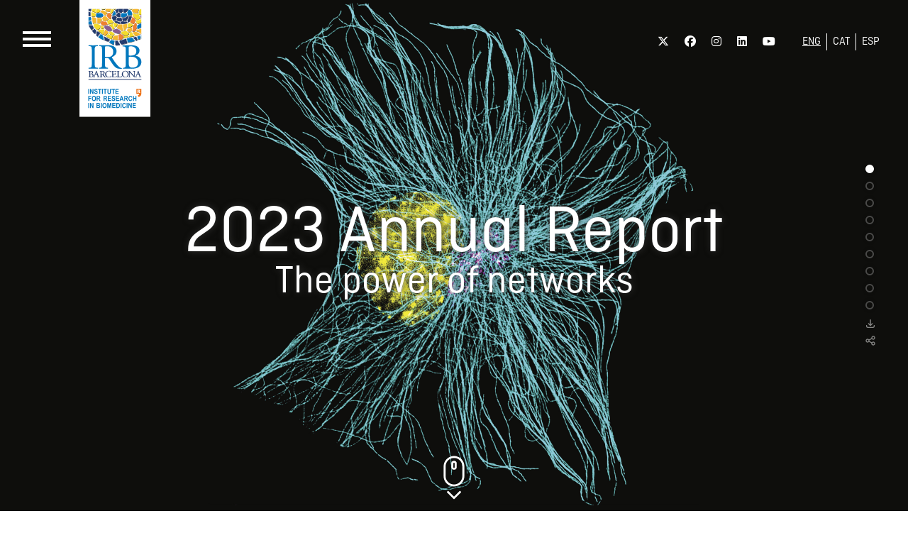

--- FILE ---
content_type: text/html; charset=UTF-8
request_url: https://www.irbbarcelona.org/annualreport2023/
body_size: 12076
content:
<!DOCTYPE html>
<html lang="en" dir="ltr" prefix="content: http://purl.org/rss/1.0/modules/content/  dc: http://purl.org/dc/terms/  foaf: http://xmlns.com/foaf/0.1/  og: http://ogp.me/ns#  rdfs: http://www.w3.org/2000/01/rdf-schema#  schema: http://schema.org/  sioc: http://rdfs.org/sioc/ns#  sioct: http://rdfs.org/sioc/types#  skos: http://www.w3.org/2004/02/skos/core#  xsd: http://www.w3.org/2001/XMLSchema# ">
  <head>
    <meta charset="utf-8" />
<script async src="https://www.googletagmanager.com/gtag/js?id=G-350986779"></script>
<script>window.dataLayer = window.dataLayer || [];function gtag(){dataLayer.push(arguments)};gtag("js", new Date());gtag("set", "developer_id.dMDhkMT", true);gtag("config", "G-350986779", {"groups":"default","page_placeholder":"PLACEHOLDER_page_location"});</script>
<link rel="shortlink" href="https://www.irbbarcelona.org/annualreport2023/en" />
<link rel="canonical" href="https://www.irbbarcelona.org/annualreport2023/en" />
<meta name="Generator" content="Drupal 10 (https://www.drupal.org)" />
<meta name="MobileOptimized" content="width" />
<meta name="HandheldFriendly" content="true" />
<meta name="viewport" content="width=device-width, initial-scale=1.0" />
<link rel="icon" href="/annualreport2023/themes/custom/irb_radix_subtheme/favicon.ico" type="image/vnd.microsoft.icon" />
<link rel="alternate" hreflang="en" href="https://www.irbbarcelona.org/annualreport2023/en" />
<link rel="alternate" hreflang="ca" href="https://www.irbbarcelona.org/annualreport2023/ca" />
<link rel="alternate" hreflang="es" href="https://www.irbbarcelona.org/annualreport2023/es" />
<script>window.a2a_config=window.a2a_config||{};a2a_config.callbacks=[];a2a_config.overlays=[];a2a_config.templates={};</script>

    <title>Homepage | 2023 Annual Report</title>
    <link rel="stylesheet" media="all" href="/annualreport2023/sites/default/files/css/css_UtQcZfR8gShZZNU-BWUslZyOmaSaOjHWIow4uv-h2MA.css?delta=0&amp;language=en&amp;theme=irb_radix_subtheme&amp;include=[base64]" />
<link rel="stylesheet" media="all" href="//cdnjs.cloudflare.com/ajax/libs/font-awesome/6.6.0/css/all.min.css" />
<link rel="stylesheet" media="all" href="/annualreport2023/sites/default/files/css/css_YSans-fIX1Rg4Qcq7rXKjEZOWhRri9zZJl3Roi_iS34.css?delta=2&amp;language=en&amp;theme=irb_radix_subtheme&amp;include=[base64]" />
<link rel="stylesheet" media="all" href="/annualreport2023/sites/default/files/css/css_vuqYmF_xeKdKNpT8yzK4qxik-GUML-Xi6zud8BfZ_uc.css?delta=3&amp;language=en&amp;theme=irb_radix_subtheme&amp;include=[base64]" />

    
  </head>
  <body class="node-1 node-type--layout-builder-page" data-spy="scroll" data-targer=".navbar-nav" data-offset="10">
        <a href="#main-content" class="visually-hidden focusable">
      Skip to main content
    </a>
    
      <div class="dialog-off-canvas-main-canvas" data-off-canvas-main-canvas>
    <div class="layout-container">
	<header class="page-wrapper--header" role="banner">
		  <div class="region-header">
    <div id="block-irb-radix-subtheme-menuburgerbutton" class="menu-burger-button block--type-basic">
      <!--Menu Burger-->
    <div class="nav-open">
        <a class="nav-btn" data-action="open">
        	<div class="burger-wrap">
                <div class="menu-burger">
                    <div class="menu1"></div>
                    <div class="menu2"></div>
                    <div class="menu3"></div>
                </div>
            </div>
        </a>
    </div>
  </div>

  <div class="header-site-branding block block--irb-radix-subtheme-branding block--system-branding">

  
    

          
  <a href="/annualreport2023/en" class="navbar-brand d-flex align-items-center " aria-label="">
            
  <img src="/annualreport2023/themes/custom/irb_radix_subtheme/logo.svg" width="30"  alt="2023 Annual Report logo" class="me-2" />

        
  </a>

    
  </div>

  <div class="block-social-media-links block block--irb-radix-subtheme-socialmedialinks">

  
    

            

<ul class="social-media-links--platforms platforms inline horizontal">
      <li>
      <a class="social-media-link-icon--twitter" href="https://x.com/IRBBarcelona"  >
        <span class='fab fa-x-twitter fa-lg'></span>
      </a>

          </li>
      <li>
      <a class="social-media-link-icon--facebook" href="https://www.facebook.com/irbbarcelona"  >
        <span class='fab fa-facebook fa-lg'></span>
      </a>

          </li>
      <li>
      <a class="social-media-link-icon--instagram" href="https://www.instagram.com/irbbarcelona"  >
        <span class='fab fa-instagram fa-lg'></span>
      </a>

          </li>
      <li>
      <a class="social-media-link-icon--linkedin" href="https://www.linkedin.com/company/irbbarcelona"  >
        <span class='fab fa-linkedin fa-lg'></span>
      </a>

          </li>
      <li>
      <a class="social-media-link-icon--youtube" href="https://www.youtube.com/user/IRBBarcelona"  >
        <span class='fab fa-youtube fa-lg'></span>
      </a>

          </li>
  </ul>

      
  </div>

  <div class="language-switcher-language-url block block--languageswitcher" role="navigation">

  
    

            
  


  <ul block="block-languageswitcher" class="nav">
    <li hreflang="en" data-drupal-link-system-path="&lt;front&gt;" class="nav-item is-active" aria-current="page"><a href="/annualreport2023/en" class="language-link is-active" hreflang="en" data-drupal-link-system-path="&lt;front&gt;" aria-current="page">ENG</a></li><li hreflang="ca" data-drupal-link-system-path="&lt;front&gt;" class="nav-item"><a href="/annualreport2023/ca" class="language-link" hreflang="ca" data-drupal-link-system-path="&lt;front&gt;">CAT</a></li><li hreflang="es" data-drupal-link-system-path="&lt;front&gt;" class="nav-item"><a href="/annualreport2023/es" class="language-link" hreflang="es" data-drupal-link-system-path="&lt;front&gt;">ESP</a></li>  </ul>

      
  </div>

  </div>

	</header>
	<main class="page-wrapper--main" role="main">
		<div class="layout-content">
			  <div data-drupal-messages-fallback class="hidden"></div>
  <div class="block block--irb-radix-subtheme-content block--system-main">

  
    

            <article data-history-node-id="1" about="/annualreport2023/en/home" class="layout-builder-page--homepage node layout-builder-page layout-builder-page--full">
  
  

      <div class="frame-home layout-settings-wrapper" id="home">  <div class="layout layout--onecol">
    <div  class="container layout__region layout__region--content">
      
  <div class="hero-image block">

  
    

            
            <div class="field field--name-field-image-block-image field--type-entity-reference field--label-hidden field__item">  
<img loading="lazy" src="/annualreport2023/sites/default/files/media/images/0_Reaching-far-and-wide_Chithran_CMYK.jpg" width="4500" height="2476" alt="Header" typeof="foaf:Image" class="img-fluid">

</div>
      
      
  </div>

  <div class="welcome-text block">

  
    

            
            <div class="field field--name-body field--type-text-with-summary field--label-hidden field__item"><h1>2023 Annual Report</h1><h2>The power of networks</h2></div>
      
      
  </div>

  <div class="mouse-scroll block">

  
    

            
            <div class="field field--name-field-image-block-image field--type-entity-reference field--label-hidden field__item">  
<img loading="lazy" src="/annualreport2023/sites/default/files/media/images/mouse-scroll.png" width="30" height="62" alt="Mouse Scroll" typeof="foaf:Image" class="img-fluid">

</div>
      
      
  </div>

    </div>
  </div>
</div>
<div class="frame-figures-text bg-lightblue layout-settings-wrapper" id="figures-text">  <div class="layout layout--onecol">
    <div  class="layout__region layout__region--content">
      
  <div class="block">

  
    

            
            <div class="field field--name-body field--type-text-with-summary field--label-hidden field__item"><p>2023 highlighted how important networks are in biology and research, driving progress in biomedicine.&nbsp;</p><p>&nbsp;</p><p>This report explores the interconnectedness that fosters innovation, from cellular systems to the patient, covering ambitious scientific collaborations with top research centres, companies, and hospitals.</p></div>
      
      
  </div>

    </div>
  </div>
</div>
<div class="frame-figures-title bg-lightblue layout-settings-wrapper" id="figures-title">  <div class="layout layout--onecol">
    <div  class="layout__region layout__region--content">
      
  <div class="frame-title container block">

  
    

            
            <div class="field field--name-body field--type-text-with-summary field--label-hidden field__item"><h2>2023 in numbers</h2></div>
      
      
  </div>

    </div>
  </div>
</div>
<div class="frame-figures-counter bg-lightblue layout-settings-wrapper" id="figures-counter">  <div class="layout layout--threecol-section layout--threecol-section--33-34-33 container">

          <div  class="layout__region layout__region--first">
        
  <div class="block">

  
    

            
            <div class="field field--name-field-image-block-image field--type-entity-reference field--label-hidden field__item">  
<img loading="lazy" src="/annualreport2023/sites/default/files/media/images/iconos-01.svg" alt="book" typeof="foaf:Image" class="img-fluid">

</div>
      
      
  </div>

  <div class="text-navyblue text-uppercase block">

  
    

            
            <div class="field field--name-body field--type-text-with-summary field--label-hidden field__item"><p><strong class="text-big">79.7%</strong></p><p>PUBLICATIONS IN D1 JOURNALS</p></div>
      
      
  </div>

      </div>
    
          <div  class="layout__region layout__region--second">
        
  <div class="block">

  
    

            
            <div class="field field--name-field-image-block-image field--type-entity-reference field--label-hidden field__item">  
<img loading="lazy" src="/annualreport2023/sites/default/files/media/images/iconos-02.svg" alt="coins" typeof="foaf:Image" class="img-fluid">

</div>
      
      
  </div>

  <div class="text-navyblue text-uppercase block">

  
    

            
            <div class="field field--name-body field--type-text-with-summary field--label-hidden field__item"><p><strong class="text-big">€34.1M</strong></p><p>BUDGET</p></div>
      
      
  </div>

      </div>
    
          <div  class="layout__region layout__region--third">
        
  <div class="block">

  
    

            
            <div class="field field--name-field-image-block-image field--type-entity-reference field--label-hidden field__item">  
<img loading="lazy" src="/annualreport2023/sites/default/files/media/images/iconos-03.svg" alt="microscope" typeof="foaf:Image" class="img-fluid">

</div>
      
      
  </div>

  <div class="text-navyblue text-uppercase block">

  
    

            
            <div class="field field--name-body field--type-text-with-summary field--label-hidden field__item"><p><strong class="text-big">28</strong></p><p>RESEARCH GROUPS</p></div>
      
      
  </div>

      </div>
    
  </div>
</div>
<div class="frame-figures-link bg-lightblue layout-settings-wrapper" id="figures-link">  <div class="layout layout--onecol">
    <div  class="layout__region layout__region--content">
      
  <div class="text-center block">

  
    

            
            <div class="field field--name-body field--type-text-with-summary field--label-hidden field__item"><p><a class="button px-5" href="/annualreport2023/en/2023-figures">SEE ALL FIGURES</a></p></div>
      
      
  </div>

    </div>
  </div>
</div>
<div class="frame-research-title bg-lightgrey layout-settings-wrapper" id="research-title">  <div class="layout layout--onecol">
    <div  class="layout__region layout__region--content">
      
  <div class="frame-title container block">

  
    

            
            <div class="field field--name-body field--type-text-with-summary field--label-hidden field__item"><h2>Research</h2></div>
      
      
  </div>

    </div>
  </div>
</div>
<div class="frame-research-header bg-lightgrey layout-settings-wrapper" id="research-header">  <div class="layout layout--twocol-section layout--twocol-section--33-67 container">

          <div  class="counter-block-region layout__region layout__region--first">
        
  <div class="block">

  
    

            
            <div class="field field--name-field-image-block-image field--type-entity-reference field--label-hidden field__item">  
<img loading="lazy" src="/annualreport2023/sites/default/files/media/images/iconos-04.svg" alt="book" typeof="foaf:Image" class="img-fluid">

</div>
      
      
  </div>

  <div class="ml-3 text-cobalt text-uppercase block">

  
    

            
            <div class="field field--name-body field--type-text-with-summary field--label-hidden field__item"><p><strong class="text-big">177</strong></p><p>SCIENTIFIC PUBLICATIONS</p></div>
      
      
  </div>

      </div>
    
          <div  class="layout__region layout__region--second">
        
  <div class="text-navyblue header-text ml-5 block">

  
    

            
            <div class="field field--name-body field--type-text-with-summary field--label-hidden field__item"><p>In 2023, IRB Barcelona has once again stood at the forefront of biomedical research, making pivotal advancements in understanding and combating cancer and metastasis, as well as tackling the complex challenges of ageing and metabolism-related disorders. Leveraging the power of extensive research networks, we've deepened our exploration into the intricate web of interactions underpinning health and disease.</p></div>
      
      
  </div>

      </div>
    
  </div>
</div>
<div class="frame-research-content bg-lightgrey layout-settings-wrapper" id="research-content">  <div class="layout layout--onecol">
    <div  class="layout__region layout__region--content">
      
  <div class="views-element-container frame-content block">

  
    

            <div>
<div class="view js-view-dom-id-1c147fbf02b10449c1b6b4223e2f84f928defe6ca0d3907b823bf79c2f87c834 view-news">
       
        
        
        
            <div class="view-content">
        <div id="carouselResearchInHealth" class="container owl-carousel">
          <div  class="views-row blog-box blog-box--title-only blog-box--cobalt">    <div class="views-field views-field-field-new-image"><div class="field-content">  <a href="/annualreport2023/en/research/mechanism-deciphered-maf-protein-promotes-breast-cancer-metastasis" hreflang="en">
<img loading="lazy" src="/annualreport2023/sites/default/files/styles/frontpage_new_image_360x205/public/media/images/IRBBarcelona_NCB_GomisLAB.jpg?itok=OH1MbBhQ" width="360" height="205" alt="Image" typeof="foaf:Image" class="img-fluid">

</a>
</div></div>          <div class="more-plus-link more-plus-link--cobalt">
          <a href="/annualreport2023/en/research/mechanism-deciphered-maf-protein-promotes-breast-cancer-metastasis"><i class="fa fa-plus fa-lg"></i></a>
      </div>
          <div class="views-field views-field-title"><span class="field-content"><a href="/annualreport2023/en/research/mechanism-deciphered-maf-protein-promotes-breast-cancer-metastasis" hreflang="en">Mechanism deciphered: MAF protein promotes breast cancer metastasis</a></span></div>          <div class="views-field views-field-field-new-category"><div class="field-content"><p><strong>Published in </strong><em><strong>Nature Cell Biology</strong></em></p></div></div>      </div>
          <div  class="views-row blog-box blog-box--title-only blog-box--cobalt">    <div class="views-field views-field-field-new-image"><div class="field-content">  <a href="/annualreport2023/en/research/cell-cell-communication-drives-early-development-pancreatic-cancer" hreflang="en">
<img loading="lazy" src="/annualreport2023/sites/default/files/styles/frontpage_new_image_360x205/public/media/images/Science_AlonsoCurbelo_IRBBarcelona.jpg?itok=cHACAHfY" width="360" height="205" alt="Science_AlonsoCurbelo" typeof="foaf:Image" class="img-fluid">

</a>
</div></div>          <div class="more-plus-link more-plus-link--cobalt">
          <a href="/annualreport2023/en/research/cell-cell-communication-drives-early-development-pancreatic-cancer"><i class="fa fa-plus fa-lg"></i></a>
      </div>
          <div class="views-field views-field-title"><span class="field-content"><a href="/annualreport2023/en/research/cell-cell-communication-drives-early-development-pancreatic-cancer" hreflang="en">Cell-to-cell communication drives the early development of pancreatic cancer</a></span></div>          <div class="views-field views-field-field-new-category"><div class="field-content"><p><strong>Published in </strong><em><strong>Science</strong></em></p></div></div>      </div>
          <div  class="views-row blog-box blog-box--title-only blog-box--cobalt">    <div class="views-field views-field-field-new-image"><div class="field-content">  <a href="/annualreport2023/en/research/mitofusin-2-lock-and-key-behind-intracellular-connection" hreflang="en">
<img loading="lazy" src="/annualreport2023/sites/default/files/styles/frontpage_new_image_360x205/public/media/images/2023_Science_Zorzano%26Naon2_lw.jpg?itok=c6iEAPKa" width="360" height="205" alt="Image" typeof="foaf:Image" class="img-fluid">

</a>
</div></div>          <div class="more-plus-link more-plus-link--cobalt">
          <a href="/annualreport2023/en/research/mitofusin-2-lock-and-key-behind-intracellular-connection"><i class="fa fa-plus fa-lg"></i></a>
      </div>
          <div class="views-field views-field-title"><span class="field-content"><a href="/annualreport2023/en/research/mitofusin-2-lock-and-key-behind-intracellular-connection" hreflang="en">Mitofusin 2 is the lock and key behind intracellular connection</a></span></div>          <div class="views-field views-field-field-new-category"><div class="field-content"><p><strong>Published in </strong><em><strong>Science</strong></em></p></div></div>      </div>
          <div  class="views-row blog-box blog-box--title-only blog-box--cobalt">    <div class="views-field views-field-field-new-image"><div class="field-content">  <a href="/annualreport2023/en/research/il-17-protein-key-skin-ageing" hreflang="en">
<img loading="lazy" src="/annualreport2023/sites/default/files/styles/frontpage_new_image_360x205/public/media/images/IRBBarcelona_NatureAging_AznarBenitah.png?itok=mHYWu2qJ" width="360" height="205" alt="Image" typeof="foaf:Image" class="img-fluid">

</a>
</div></div>          <div class="more-plus-link more-plus-link--cobalt">
          <a href="/annualreport2023/en/research/il-17-protein-key-skin-ageing"><i class="fa fa-plus fa-lg"></i></a>
      </div>
          <div class="views-field views-field-title"><span class="field-content"><a href="/annualreport2023/en/research/il-17-protein-key-skin-ageing" hreflang="en">IL-17 protein: key in skin ageing</a></span></div>          <div class="views-field views-field-field-new-category"><div class="field-content"><p><strong>Published in </strong><em><strong>Nature Aging</strong></em></p></div></div>      </div>
          <div  class="views-row blog-box blog-box--title-only blog-box--cobalt">    <div class="views-field views-field-field-new-image"><div class="field-content">  <a href="/annualreport2023/en/research/vitamin-b12-key-player-cellular-reprogramming-and-tissue-regeneration" hreflang="en">
<img loading="lazy" src="/annualreport2023/sites/default/files/styles/frontpage_new_image_360x205/public/media/images/IRBBarcelona_CellReporgramming_TissueRepair_Serrano_Kovatcheva_.jpg?itok=HcMY20q7" width="360" height="205" alt="Image" typeof="foaf:Image" class="img-fluid">

</a>
</div></div>          <div class="more-plus-link more-plus-link--cobalt">
          <a href="/annualreport2023/en/research/vitamin-b12-key-player-cellular-reprogramming-and-tissue-regeneration"><i class="fa fa-plus fa-lg"></i></a>
      </div>
          <div class="views-field views-field-title"><span class="field-content"><a href="/annualreport2023/en/research/vitamin-b12-key-player-cellular-reprogramming-and-tissue-regeneration" hreflang="en">Vitamin B12: a key player in cellular reprogramming and tissue regeneration</a></span></div>          <div class="views-field views-field-field-new-category"><div class="field-content"><p><strong>Published in </strong><em><strong>Nature Metabolism</strong></em></p></div></div>      </div>
          <div  class="views-row blog-box blog-box--title-only blog-box--cobalt">    <div class="views-field views-field-field-new-image"><div class="field-content">  <a href="/annualreport2023/en/research/protein-droplets-new-approach-treat-prostate-cancer" hreflang="en">
<img loading="lazy" src="/annualreport2023/sites/default/files/styles/frontpage_new_image_360x205/public/media/images/NSMB_Salvatella_2023.png?itok=syZI8slD" width="360" height="205" alt="Image" typeof="foaf:Image" class="img-fluid">

</a>
</div></div>          <div class="more-plus-link more-plus-link--cobalt">
          <a href="/annualreport2023/en/research/protein-droplets-new-approach-treat-prostate-cancer"><i class="fa fa-plus fa-lg"></i></a>
      </div>
          <div class="views-field views-field-title"><span class="field-content"><a href="/annualreport2023/en/research/protein-droplets-new-approach-treat-prostate-cancer" hreflang="en">Protein droplets: a new approach to treat prostate cancer</a></span></div>          <div class="views-field views-field-field-new-category"><div class="field-content"><p><strong>Published in </strong><em><strong>Nature Structural &amp; Molecular Biology</strong></em></p></div></div>      </div>
  </div>

      </div>
      
        
        
            <div class="more-link"><a href="/annualreport2023/en/selected-publications">SELECTED PUBLICATIONS</a></div>

      
            <div class="view-footer">
        
      </div>
      
        </div>
</div>

      
  </div>

    </div>
  </div>
</div>
<div class="frame-scientific-projects-title bg-blue layout-settings-wrapper" id="scientific-projects-title">  <div class="layout layout--onecol">
    <div  class="layout__region layout__region--content">
      
  <div class="frame-title container block">

  
    

            
            <div class="field field--name-body field--type-text-with-summary field--label-hidden field__item"><h2>Scientific projects</h2></div>
      
      
  </div>

    </div>
  </div>
</div>
<div class="frame-scientific-projects-header bg-blue layout-settings-wrapper" id="scientific-projects-header">  <div class="layout layout--twocol-section layout--twocol-section--33-67 container">

          <div  class="counter-block-region layout__region layout__region--first">
        
  <div class="block">

  
    

            
            <div class="field field--name-field-image-block-image field--type-entity-reference field--label-hidden field__item">  
<img loading="lazy" src="/annualreport2023/sites/default/files/media/images/iconos-06.svg" alt="medal" typeof="foaf:Image" class="img-fluid">

</div>
      
      
  </div>

  <div class="ml-3 text-white text-uppercase block">

  
    

            
            <div class="field field--name-body field--type-text-with-summary field--label-hidden field__item"><p><strong class="text-big">€19.8M</strong></p><p>EXTERNAL FUNDING</p></div>
      
      
  </div>

      </div>
    
          <div  class="layout__region layout__region--second">
        
  <div class="header-text text-navyblue ml-5 block">

  
    

            
            <div class="field field--name-body field--type-text-with-summary field--label-hidden field__item"><p>In 2023, IRB Barcelona has been distinguished by the successful acquisition of funding for a range of groundbreaking projects through both competitive and non-competitive grants offered by various public and private entities.</p></div>
      
      
  </div>

      </div>
    
  </div>
</div>
<div class="frame-people-talent bg-blue layout-settings-wrapper" id="people-talent">  <div class="layout layout--onecol">
    <div  class="layout__region layout__region--content">
      
  <div class="views-element-container block">

  
    

            <div>
<div class="view js-view-dom-id-469e3be3fc08d735750791743da978e193e8069f5faade41fae62da67623a355 view-news">
       
        
        
        
            <div class="view-content">
        <div>
  <div class="portfolio-wrapper">
          <div class="portfolio-box"><div class="views-field views-field-field-new-image"><div class="field-content">  
<img loading="lazy" src="/annualreport2023/sites/default/files/styles/large_size_1000x1000/public/media/images/IRBBarcelona_TRIP_lab.png?itok=L4eJm8HW" width="1000" height="1000" alt="TRIP Programme" typeof="foaf:Image" class="img-fluid">


</div></div><div class="views-field views-field-title"><span class="field-content"><a href="/annualreport2023/en/scientific-projects/trip-programme" hreflang="en">TRIP programme</a></span></div><div class="views-field views-field-body"><div class="field-content">Three new laboratories bring together fundamental and clinical research to accelerate the delivery of results to…</div></div><div class="views-field views-field-view-node"><span class="field-content"><a href="/annualreport2023/en/scientific-projects/trip-programme" hreflang="en">view</a></span></div></div>
          <div class="portfolio-box"><div class="views-field views-field-field-new-image"><div class="field-content">  
<img loading="lazy" src="/annualreport2023/sites/default/files/styles/large_size_1000x1000/public/media/images/2023-11-20-IRB-6782.jpeg?itok=546exIir" width="1000" height="1000" alt="AECC Excellence Programme: Metastasis" typeof="foaf:Image" class="img-fluid">


</div></div><div class="views-field views-field-title"><span class="field-content"><a href="/annualreport2023/en/scientific-projects/aecc-excellence-programme-metastasis" hreflang="en">AECC Excellence Programme: Metastasis</a></span></div><div class="views-field views-field-body"><div class="field-content">The partnership seeks to develop therapeutic tools for the diagnosis and treatment of metastasis in a targeted manner.…</div></div><div class="views-field views-field-view-node"><span class="field-content"><a href="/annualreport2023/en/scientific-projects/aecc-excellence-programme-metastasis" hreflang="en">view</a></span></div></div>
          <div class="portfolio-box"><div class="views-field views-field-field-new-image"><div class="field-content">  
<img loading="lazy" src="/annualreport2023/sites/default/files/styles/large_size_1000x1000/public/media/images/IRBBarcelona_DrugScreeining_4.jpeg?itok=I0jaMxBI" width="1000" height="1000" alt="Screentech" typeof="foaf:Image" class="img-fluid">


</div></div><div class="views-field views-field-title"><span class="field-content"><a href="/annualreport2023/en/scientific-projects/screentech" hreflang="en">Screentech</a></span></div><div class="views-field views-field-body"><div class="field-content">The Complementary Plan for Biotechnology promotes high-throughput screening projects to accelerate drug discovery.IRB…</div></div><div class="views-field views-field-view-node"><span class="field-content"><a href="/annualreport2023/en/scientific-projects/screentech" hreflang="en">view</a></span></div></div>
          <div class="portfolio-box"><div class="views-field views-field-field-new-image"><div class="field-content">  
<img loading="lazy" src="/annualreport2023/sites/default/files/styles/large_size_1000x1000/public/media/images/MDDB_Kickoff_2.jpg?itok=mTrQACsf" width="1000" height="1000" alt="MDDB project" typeof="foaf:Image" class="img-fluid">


</div></div><div class="views-field views-field-title"><span class="field-content"><a href="/annualreport2023/en/scientific-projects/mddb-project" hreflang="en">MDDB project</a></span></div><div class="views-field views-field-body"><div class="field-content">IRB Barcelona leads an ambitious European project to create the first database of molecular dynamics.IRB Barcelona…</div></div><div class="views-field views-field-view-node"><span class="field-content"><a href="/annualreport2023/en/scientific-projects/mddb-project" hreflang="en">view</a></span></div></div>
          <div class="portfolio-box"><div class="views-field views-field-field-new-image"><div class="field-content">  
<img loading="lazy" src="/annualreport2023/sites/default/files/styles/large_size_1000x1000/public/media/images/Supek_Wculek_.jpg?itok=DTlOAkTZ" width="1000" height="1000" alt="Super_Wculek_ERC" typeof="foaf:Image" class="img-fluid">


</div></div><div class="views-field views-field-title"><span class="field-content"><a href="/annualreport2023/en/scientific-projects/erc-consolidator-starting-grants" hreflang="en">ERC Consolidator &amp; Starting grants</a></span></div><div class="views-field views-field-body"><div class="field-content">IRB Barcelona's research frontiers expand with two prestigious European Research Council grants: Dr. Fran Supek has…</div></div><div class="views-field views-field-view-node"><span class="field-content"><a href="/annualreport2023/en/scientific-projects/erc-consolidator-starting-grants" hreflang="en">view</a></span></div></div>
      </div>
</div>

      </div>
      
        
        
        
            <div class="view-footer">
        
      </div>
      
        </div>
</div>

      
  </div>

  <div class="d-none block">

  
    

            
            <div class="field field--name-body field--type-text-with-summary field--label-hidden field__item"><p><a class="button button--full-width" href="/annualreport2022/en/funding-entities">See all funding entities</a></p>
</div>
      
      
  </div>

    </div>
  </div>
</div>
<div class="frame-innovation-title layout-settings-wrapper" id="innovation-title">  <div class="layout layout--onecol">
    <div  class="layout__region layout__region--content">
      
  <div class="frame-title container block">

  
    

            
            <div class="field field--name-body field--type-text-with-summary field--label-hidden field__item"><h2>Innovation</h2></div>
      
      
  </div>

    </div>
  </div>
</div>
<div class="frame-innovation-header layout-settings-wrapper" id="innovation-header">  <div class="layout layout--twocol-section layout--twocol-section--33-67 container">

          <div  class="counter-block-region layout__region layout__region--first">
        
  <div class="block">

  
    

            
            <div class="field field--name-field-image-block-image field--type-entity-reference field--label-hidden field__item">  
<img loading="lazy" src="/annualreport2023/sites/default/files/media/images/iconos-07_OK.svg" alt="building" typeof="foaf:Image" class="img-fluid">

</div>
      
      
  </div>

  <div class="ml-3 text-blue text-uppercase block">

  
    

            
            <div class="field field--name-body field--type-text-with-summary field--label-hidden field__item"><p><strong class="text-big">6</strong></p>

<p>ACTIVE SPIN-OFFS</p></div>
      
      
  </div>

      </div>
    
          <div  class="layout__region layout__region--second">
        
  <div class="ml-5 header-text text-navyblue block">

  
    

            
            <div class="field field--name-body field--type-text-with-summary field--label-hidden field__item"><p>This year has seen unprecedented breakthrough with one of our spin-offs launching its first biomedical diagnosis tool into the market. Another spin off has secured substantial seed funding. These developments highlight our dedication to turning research into clinical applications, showcasing our impact on both the biotech industry and patient care.</p></div>
      
      
  </div>

      </div>
    
  </div>
</div>
<div class="frame-innovation-content container layout-settings-wrapper" id="innovation-content">  <div class="layout layout--onecol">
    <div  class="layout__region layout__region--content">
      
  <div class="views-element-container frame-content block">

  
    

            <div>
<div class="view js-view-dom-id-81245b324532504b88328776837ca4af978a164406108334a88d72f659c343c2 view-news">
       
        
        
        
            <div class="view-content">
        <div id="innovation-content" class="container">
          <div  class="views-row blog-box">    <div class="views-field views-field-field-new-image"><div class="field-content">  <a href="/annualreport2023/en/innovation/inbiomotions-maf-test-hits-market" hreflang="en">
<img loading="lazy" src="/annualreport2023/sites/default/files/styles/frontpage_new_image_360x205/public/media/images/Inbiomotion_logo_0.jpg?itok=CMm4nGYL" width="360" height="205" alt="inbiomotion_logo" typeof="foaf:Image" class="img-fluid">

</a>
</div></div>          <div class="more-plus-link">
          <a href="/annualreport2023/en/innovation/inbiomotions-maf-test-hits-market"><i class="fa fa-plus fa-lg"></i></a>
      </div>
          <div class="views-field views-field-title"><span class="field-content"><a href="/annualreport2023/en/innovation/inbiomotions-maf-test-hits-market" hreflang="en">Inbiomotion’s MAF test hits the market</a></span></div>          <div class="views-field views-field-body"><div class="field-content"><p>The test is available to oncologists and pathologists and will benefit an estimated 24,000 patients each year in…</div></div>      </div>
          <div  class="views-row blog-box">    <div class="views-field views-field-field-new-image"><div class="field-content">  <a href="/annualreport2023/en/innovation/nuage-therapeutics-eu12m-seed-financing" hreflang="en">
<img loading="lazy" src="/annualreport2023/sites/default/files/styles/frontpage_new_image_360x205/public/media/images/NuageTx_logo.jpg?itok=BEj2te3a" width="360" height="205" alt="nuage_logo" typeof="foaf:Image" class="img-fluid">

</a>
</div></div>          <div class="more-plus-link">
          <a href="/annualreport2023/en/innovation/nuage-therapeutics-eu12m-seed-financing"><i class="fa fa-plus fa-lg"></i></a>
      </div>
          <div class="views-field views-field-title"><span class="field-content"><a href="/annualreport2023/en/innovation/nuage-therapeutics-eu12m-seed-financing" hreflang="en">Nuage Therapeutics: €12M in Seed Financing</a></span></div>          <div class="views-field views-field-body"><div class="field-content"><p>Nuage Therapeutics, a spin-off of IRB Barcelona and ICREA, has raised €12M in Seed Financing to advance its lead…</div></div>      </div>
          <div  class="views-row blog-box">    <div class="views-field views-field-field-new-image"><div class="field-content">  <a href="/annualreport2023/en/innovation/gate2brain-wins-senen-vilaro-prize" hreflang="en">
<img loading="lazy" src="/annualreport2023/sites/default/files/styles/frontpage_new_image_360x205/public/media/images/Gate2Brain_logo.jpg?itok=DkPCpf9O" width="360" height="205" alt="Gate2Brain_logo" typeof="foaf:Image" class="img-fluid">

</a>
</div></div>          <div class="more-plus-link">
          <a href="/annualreport2023/en/innovation/gate2brain-wins-senen-vilaro-prize"><i class="fa fa-plus fa-lg"></i></a>
      </div>
          <div class="views-field views-field-title"><span class="field-content"><a href="/annualreport2023/en/innovation/gate2brain-wins-senen-vilaro-prize" hreflang="en">Gate2Brain wins the Senén Vilaró Prize</a></span></div>          <div class="views-field views-field-body"><div class="field-content"><p>The IRB Barcelona spin-off Gate2Brain has won the Senén Vilaró Prize for pioneering technology facilitating drug…</div></div>      </div>
          <div  class="views-row blog-box">    <div class="views-field views-field-field-new-image"><div class="field-content">  <a href="/annualreport2023/en/innovation/two-erc-proof-concept-grants" hreflang="en">
<img loading="lazy" src="/annualreport2023/sites/default/files/styles/frontpage_new_image_360x205/public/media/images/ERC_logo.jpg?itok=tgzJVJRf" width="360" height="205" alt="ERC_logo" typeof="foaf:Image" class="img-fluid">

</a>
</div></div>          <div class="more-plus-link">
          <a href="/annualreport2023/en/innovation/two-erc-proof-concept-grants"><i class="fa fa-plus fa-lg"></i></a>
      </div>
          <div class="views-field views-field-title"><span class="field-content"><a href="/annualreport2023/en/innovation/two-erc-proof-concept-grants" hreflang="en">Two ERC Proof of Concept grants</a></span></div>          <div class="views-field views-field-body"><div class="field-content"><p><strong>Dr. Toni Gabaldón</strong> and <strong>Dr. Salvador Aznar Benitah</strong> have been awarded ERC Proof of…</div></div>      </div>
  </div>

      </div>
      
        
        
        
            <div class="view-footer">
        
      </div>
      
        </div>
</div>

      
  </div>

    </div>
  </div>
</div>
<div class="frame-people-talents-title bg-blue layout-settings-wrapper" id="people-talents-title">  <div class="layout layout--onecol">
    <div  class="layout__region layout__region--content">
      
  <div class="block">

  
    

            
            <div class="field field--name-body field--type-text-with-summary field--label-hidden field__item"><div class="frame-title container">
<h2>People &amp; Talent</h2>
</div>
</div>
      
      
  </div>

    </div>
  </div>
</div>
<div class="frame-people-talents-header bg-blue layout-settings-wrapper" id="people-talents-header">  <div class="layout layout--twocol-section layout--twocol-section--33-67 container">

          <div  class="counter-block-region layout__region layout__region--first">
        
  <div class="block">

  
    

            
            <div class="field field--name-field-image-block-image field--type-entity-reference field--label-hidden field__item">  
<img loading="lazy" src="/annualreport2023/sites/default/files/media/images/iconos-08.svg" alt="couple" typeof="foaf:Image" class="img-fluid">

</div>
      
      
  </div>

  <div class="block">

  
    

            
            <div class="field field--name-body field--type-text-with-summary field--label-hidden field__item"><p class="ml-3 text-white text-uppercase block"><strong class="text-big">524</strong></p><p class="ml-3 text-uppercase block">PROFESSIONALS</p></div>
      
      
  </div>

      </div>
    
          <div  class="layout__region layout__region--second">
        
  <div class="block">

  
    

            
            <div class="field field--name-body field--type-text-with-summary field--label-hidden field__item"><div class="header-text text-navyblue ml-5 block">In 2023, IRB Barcelona has continued to attract exceptionally talented scientists worldwide. The remarkable achievements of these researchers have been recognised through various prestigious awards and honours from distinguished global organisations.</div></div>
      
      
  </div>

      </div>
    
  </div>
</div>
<div class="frame-people-talent layout-settings-wrapper" id="people-talent">  <div class="layout layout--onecol">
    <div  class="layout__region layout__region--content">
      
  <div class="views-element-container block">

  
    

            <div>
<div class="view js-view-dom-id-7b3a01e415469c1243f209cbc52ea351c4a29178c03768402a4cd1987760e9c8 view-news">
       
        
        
        
            <div class="view-content">
        <div id="carouselScientificProjects" class="cascade-carousel">
  <div class="cascade-carousel-inner owl-carousel">
  
                <div  class="views-row cascade-carousel-item extra-box extra-box-item">
<div class="views-field views-field-field-new-image"><div class="field-content">  <a href="/annualreport2023/en/people-talent/new-laboratory-advance-immunology" hreflang="en">
<img loading="lazy" src="/annualreport2023/sites/default/files/styles/frontpage_portfolio_480x480/public/media/images/IRBBarcelona_Wculek_2.jpeg?itok=WPKrysY3" width="480" height="480" alt="Image" typeof="foaf:Image" class="img-fluid">

</a>
</div></div><div class="views-field views-field-title"><span class="field-content"><a href="/annualreport2023/en/people-talent/new-laboratory-advance-immunology" hreflang="en">A new laboratory to advance in immunology</a></span></div><div class="views-field views-field-body"><div class="field-content">Dr. Stefanie Wculek leads the new research group.&nbsp;IRB Barcelona has inaugurated a new laboratory dedicated to…</div></div><div class="views-field views-field-view-node"><span class="field-content"><a href="/annualreport2023/en/people-talent/new-laboratory-advance-immunology" hreflang="en">view</a></span></div></div>
                <div  class="views-row cascade-carousel-item extra-box extra-box-item">
<div class="views-field views-field-field-new-image"><div class="field-content">  <a href="/annualreport2023/en/people-talent/irb-target-securing-biomedical-talent" hreflang="en">
<img loading="lazy" src="/annualreport2023/sites/default/files/styles/frontpage_portfolio_480x480/public/media/images/IRBBarcelona_target.jpg?itok=fjXLQn3Z" width="480" height="480" alt="IRBBarcelona_target" typeof="foaf:Image" class="img-fluid">

</a>
</div></div><div class="views-field views-field-title"><span class="field-content"><a href="/annualreport2023/en/people-talent/irb-target-securing-biomedical-talent" hreflang="en">IRB-TARGET: Securing Biomedical Talent</a></span></div><div class="views-field views-field-body"><div class="field-content">The IRB-TARGET doctoral programme, co-funded by the EU's Horizon Europe, exemplifies IRB Barcelona's commitment to…</div></div><div class="views-field views-field-view-node"><span class="field-content"><a href="/annualreport2023/en/people-talent/irb-target-securing-biomedical-talent" hreflang="en">view</a></span></div></div>
                <div  class="views-row cascade-carousel-item extra-box extra-box-item">
<div class="views-field views-field-field-new-image"><div class="field-content">  <a href="/annualreport2023/en/people-talent/highlights-39th-and-40th-barcelona-biomed-conferences" hreflang="en">
<img loading="lazy" src="/annualreport2023/sites/default/files/styles/frontpage_portfolio_480x480/public/media/images/IRBBarcelona_PROTACsBiomed_2023_1.jpg?itok=ZdF2fl8n" width="480" height="480" alt="Header" typeof="foaf:Image" class="img-fluid">

</a>
</div></div><div class="views-field views-field-title"><span class="field-content"><a href="/annualreport2023/en/people-talent/highlights-39th-and-40th-barcelona-biomed-conferences" hreflang="en">Highlights from the 39th and 40th Barcelona BioMed Conferences</a></span></div><div class="views-field views-field-body"><div class="field-content">The 39th and 40th Barcelona BioMed Conferences, partnerships between IRB Barcelona and the BBVA Foundation, showcased…</div></div><div class="views-field views-field-view-node"><span class="field-content"><a href="/annualreport2023/en/people-talent/highlights-39th-and-40th-barcelona-biomed-conferences" hreflang="en">view</a></span></div></div>
                <div  class="views-row cascade-carousel-item extra-box extra-box-item">
<div class="views-field views-field-field-new-image"><div class="field-content">  <a href="/annualreport2023/en/people-talent/awards-and-recognitions" hreflang="en">
<img loading="lazy" src="/annualreport2023/sites/default/files/styles/frontpage_portfolio_480x480/public/media/images/Medallas%20Cruz%20Roja.jpg?itok=-PNiGsQI" width="480" height="480" alt="Header" typeof="foaf:Image" class="img-fluid">

</a>
</div></div><div class="views-field views-field-title"><span class="field-content"><a href="/annualreport2023/en/people-talent/awards-and-recognitions" hreflang="en">Awards and recognitions</a></span></div><div class="views-field views-field-body"><div class="field-content">In 2023, IRB Barcelona's research community has been distinguished with several prestigious awards, highlighting their…</div></div><div class="views-field views-field-view-node"><span class="field-content"><a href="/annualreport2023/en/people-talent/awards-and-recognitions" hreflang="en">view</a></span></div></div>
      </div>
</div>

      </div>
      
        
        
        
            <div class="view-footer">
        
      </div>
      
        </div>
</div>

      
  </div>

    </div>
  </div>
</div>
<div class="frame-communications-title bg-orange layout-settings-wrapper" id="communications-title">  <div class="layout layout--onecol">
    <div  class="layout__region layout__region--content">
      
  <div class="frame-title container block">

  
    

            
            <div class="field field--name-body field--type-text-with-summary field--label-hidden field__item"><h2>Communications &amp; Public Engagement</h2></div>
      
      
  </div>

    </div>
  </div>
</div>
<div class="frame-communications-header bg-orange layout-settings-wrapper" id="communications-header">  <div class="layout layout--twocol-section layout--twocol-section--33-67 container">

          <div  class="counter-block-region layout__region layout__region--first">
        
  <div class="block">

  
    

            
            <div class="field field--name-field-image-block-image field--type-entity-reference field--label-hidden field__item">  
<img loading="lazy" src="/annualreport2023/sites/default/files/media/images/iconos-10.svg" alt="speaker" typeof="foaf:Image" class="img-fluid">

</div>
      
      
  </div>

  <div class="ml-3 text-white text-uppercase block">

  
    

            
            <div class="field field--name-body field--type-text-with-summary field--label-hidden field__item"><p><strong class="text-big">3,524</strong></p><p>Impacts in media</p></div>
      
      
  </div>

      </div>
    
          <div  class="layout__region layout__region--second">
        
  <div class="text-navyblue header-text ml-5 block">

  
    

            
            <div class="field field--name-body field--type-text-with-summary field--label-hidden field__item"><p>In 2023, our research has significantly increased our media presence, attracting attention from specialist journals, mainstream media, and digital platforms, underscoring our scientific impact and global reach.</p></div>
      
      
  </div>

      </div>
    
  </div>
</div>
<div class="frame-communications-header2 bg-orange layout-settings-wrapper" id="communications-header2">  <div class="layout layout--twocol-section layout--twocol-section--33-67 container">

          <div  class="counter-block-region layout__region layout__region--first">
        
  <div class="block">

  
    

            
            <div class="field field--name-field-image-block-image field--type-entity-reference field--label-hidden field__item">  
<img loading="lazy" src="/annualreport2023/sites/default/files/media/images/iconos-09.svg" alt="microphone" typeof="foaf:Image" class="img-fluid">

</div>
      
      
  </div>

  <div class="ml-3 text-white block">

  
    

            
            <div class="field field--name-body field--type-text-with-summary field--label-hidden field__item"><p><strong class="text-big">4,641</strong></p><p>PARTICIPANTS IN IN-PERSON OUTREACH ACTIVITIES&nbsp;</p></div>
      
      
  </div>

      </div>
    
          <div  class="layout__region layout__region--second">
        
  <div class="text-navyblue header-text ml-5 block">

  
    

            
            <div class="field field--name-body field--type-text-with-summary field--label-hidden field__item"><p>We have reached an extensive audience through our outreach initiatives, in line with our long-standing commitment to nurturing scientific curiosity among the next generation and engaging the wider community in the wonders of science.</p></div>
      
      
  </div>

      </div>
    
  </div>
</div>
<div class="frame-communications-title bg-orange communications-image layout-settings-wrapper" id="communications-title">  <div class="layout layout--onecol">
    <div  class="layout__region layout__region--content">
      
  <div class="views-element-container block">

  
    

            <div>
<div class="view js-view-dom-id-fc7ad7fe5dcc17bd9fc8b009c1481257f70a77cfcc39259eab2327002a53f196 view-news">
       
        
        
        
            <div class="view-content">
        
    <div class="views-row">
          <div class="views-field views-field-field-new-image"><div class="field-content">  
<img loading="lazy" src="/annualreport2023/sites/default/files/media/images/SONAR_IRBBarcelona.jpg" width="1920" height="918" alt="SONAR IRB Barcelona" typeof="foaf:Image" class="img-fluid">

</div></div><div class="views-field views-field-title"><span class="field-content"><a href="/annualreport2023/en/communications-public-engagement/irb-barcelona-artist-residence-sonar-festival" hreflang="en">IRB Barcelona Artist in Residence at SONAR festival</a></span></div>
      </div>

      </div>
      
        
        
        
        
        </div>
</div>

      
  </div>

    </div>
  </div>
</div>
<div class="frame-fundraising-title layout-settings-wrapper" id="fundraising-title">  <div class="layout layout--onecol">
    <div  class="layout__region layout__region--content">
      
  <div class="frame-title container block">

  
    

            
            <div class="field field--name-body field--type-text-with-summary field--label-hidden field__item"><h2>Fundraising</h2></div>
      
      
  </div>

    </div>
  </div>
</div>
<div class="frame-fundraising-header layout-settings-wrapper" id="fundraising-header">  <div class="layout layout--twocol-section layout--twocol-section--33-67 container">

          <div  class="counter-block-region layout__region layout__region--first">
        
  <div class="block">

  
    

            
            <div class="field field--name-field-image-block-image field--type-entity-reference field--label-hidden field__item">  
<img loading="lazy" src="/annualreport2023/sites/default/files/media/images/iconos-11.svg" alt="logo icon" typeof="foaf:Image" class="img-fluid">

</div>
      
      
  </div>

  <div class="ml-3 text-orange text-uppercase block">

  
    

            
            <div class="field field--name-body field--type-text-with-summary field--label-hidden field__item"><p><strong class="text-big">€3M</strong></p><p>Raised since the launch of the Metastasis Challenge</p></div>
      
      
  </div>

      </div>
    
          <div  class="layout__region layout__region--second">
        
  <div class="header-text text-navyblue ml-5 block">

  
    

            
            <div class="field field--name-body field--type-text-with-summary field--label-hidden field__item"><p>The Metastasis Challenge has evolved beyond a fundraising campaign into a dynamic movement that rallies individuals and organisations together to combat metastatic cancer. This collective drive has successfully mobilised resources, amassing over €3M, underscoring the strength of unity in facing the challenges posed by metastatic cancer, and demonstrating how interconnected efforts can lead to substantial progress in the quest for a cure.</p></div>
      
      
  </div>

      </div>
    
  </div>
</div>
<div class="frame-communications-title communications-image layout-settings-wrapper" id="communications-title">  <div class="layout layout--onecol">
    <div  class="layout__region layout__region--content">
      
  <div class="views-element-container block">

  
    

            <div>
<div class="view js-view-dom-id-93299d528e4c00945039b557b60b95f606eabbac6132e82fefeb7dde88ea23b2 view-news">
       
        
        
        
            <div class="view-content">
        
    <div class="views-row">
          <div class="views-field views-field-field-new-image"><div class="field-content">  
<img loading="lazy" src="/annualreport2023/sites/default/files/media/images/2023-09-17-IRB-FASTER%20THAN%20CANCER-4071_0.JPG" width="1600" height="594" alt="Running team: faster than cancer" typeof="foaf:Image" class="img-fluid">

</div></div><div class="views-field views-field-title"><span class="field-content"><a href="/annualreport2023/en/fundraising/faster-cancer-movement-citizens-running-against-cancer" hreflang="en">Faster than Cancer: a movement of citizens running against cancer</a></span></div>
      </div>

      </div>
      
        
        
        
        
        </div>
</div>

      
  </div>

    </div>
  </div>
</div>
<div class="frame-thankyou bg-cobalt text-center p-5 text-white block--block--thank-you layout-settings-wrapper" id="thankyou">  <div class="layout layout--onecol">
    <div  class="layout__region layout__region--content">
      
  <div class="block">

  
            <h2>Thank you!</h2>
        

            
            <div class="field field--name-body field--type-text-with-summary field--label-hidden field__item"><p class="text-align-center thank-you-text">We extend our gratitude to all the individuals and institutions that have contributed to making 2023 a remarkable year.&nbsp;</p><p class="text-align-center thank-you-text">We are also profoundly grateful to every person and organization that has supported the Metastasis Challenge.</p><p class="text-align-center thank-you-bold">Every donation, every event, every legacy helps us get one step closer to our challenge of stopping metastasis.</p><p class="text-align-center"><a class="button" href="https://www.irbbarcelona.org/en/donations?utm_source=annualreport&amp;utm_medium=footer-en" target="_blank">DONATE</a></p></div>
      
      
  </div>

  <div class="block-social-media-links block">

  
    

            

<ul class="social-media-links--platforms platforms inline horizontal">
      <li>
      <a class="social-media-link-icon--facebook" href="https://www.facebook.com/irbbarcelona"  target="_blank" >
        <span class='fab fa-facebook fa-lg'></span>
      </a>

          </li>
      <li>
      <a class="social-media-link-icon--youtube" href="https://www.youtube.com/user/IRBBarcelona"  target="_blank" >
        <span class='fab fa-youtube fa-lg'></span>
      </a>

          </li>
      <li>
      <a class="social-media-link-icon--instagram" href="https://www.instagram.com/irbbarcelona"  target="_blank" >
        <span class='fab fa-instagram fa-lg'></span>
      </a>

          </li>
      <li>
      <a class="social-media-link-icon--linkedin" href="https://www.linkedin.com/company/irbbarcelona"  target="_blank" >
        <span class='fab fa-linkedin fa-lg'></span>
      </a>

          </li>
      <li>
      <a class="social-media-link-icon--twitter" href="https://x.com/IRBBarcelona"  target="_blank" >
        <span class='fab fa-x-twitter fa-lg'></span>
      </a>

          </li>
  </ul>

      
  </div>

    </div>
  </div>
</div>

  </article>

      
  </div>

  <div class="block block--dots-navigation block--system-menu">

  
    

            

  


  <ul block="block-dots-navigation" class="nav navbar-nav">
                                          <li class="nav-item  ">
                      <a class="nav-link" href="#home"><span>Home</span></a>
                  </li>
                                      <li class="nav-item  ">
                      <a class="nav-link" href="#figures-title"><span>2023 Figures</span></a>
                  </li>
                                      <li class="nav-item  ">
                      <a class="nav-link" href="#research-title"><span>Research</span></a>
                  </li>
                                      <li class="nav-item  ">
                      <a class="nav-link" href="#scientific-projects-title"><span>Scientific projects</span></a>
                  </li>
                                      <li class="nav-item  ">
                      <a class="nav-link" href="#innovation-title"><span>Innovation</span></a>
                  </li>
                                      <li class="nav-item  ">
                      <a class="nav-link" href="#people-talents-title"><span>People and talent</span></a>
                  </li>
                                      <li class="nav-item  ">
                      <a class="nav-link" href="#communications-title"><span>Public engagement</span></a>
                  </li>
                                      <li class="nav-item  ">
                      <a class="nav-link" href="#fundraising-title"><span>Fundraising</span></a>
                  </li>
                                      <li class="nav-item  ">
                      <a class="nav-link" href="#thankyou"><span>Thank you</span></a>
                  </li>
              <li class="nav-item nav-item-icon link-to-reports"><svg fill="none" stroke-linecap="round" stroke-linejoin="round" stroke-width="2" stroke="currentColor" viewBox="0 0 24 24"><path d="M4 16v1a3 3 0 003 3h10a3 3 0 003-3v-1m-4-4l-4 4m0 0l-4-4m4 4V4"></path></svg></li>
    <li class="nav-item nav-item-icon link-to-social"><svg fill="none" stroke-linecap="round" stroke-linejoin="round" stroke-width="2" stroke="currentColor" viewBox="0 0 24 24"><path d="M8.684 13.342C8.886 12.938 9 12.482 9 12c0-.482-.114-.938-.316-1.342m0 2.684a3 3 0 110-2.684m0 2.684l6.632 3.316m-6.632-6l6.632-3.316m0 0a3 3 0 105.367-2.684 3 3 0 00-5.367 2.684zm0 9.316a3 3 0 105.368 2.684 3 3 0 00-5.368-2.684z"></path></svg></li>
  </ul>

      
  </div>


		</div>
			</main>
			<aside id="sidebar-left">
			  <div id="block-sidebar-close-icon" class="sidebar-close-icon block--type-twig-block">
			<div class="nav-close">
      <a class="nav-btn">
        <div class="menu-close">
            <div class="menu1"></div>
            <div class="menu2"></div>
        </div>
      </a>
    </div>
	</div>


  <div class="block block--irb-radix-subtheme-sidebar-site-branding block--system-branding">

  
    

          
  <a href="/annualreport2023/en" class="navbar-brand d-flex align-items-center " aria-label="">
            
  <img src="/annualreport2023/themes/custom/irb_radix_subtheme/logo.svg" width="30"  alt="2023 Annual Report logo" class="me-2" />

        
  </a>

    
  </div>

  <div class="block block--irb-radix-subtheme-main-menu block--system-menu">

  
    

            
  


  <ul block="block-irb-radix-subtheme-main-menu" class="nav navbar-nav">
                                          <li class="nav-item  ">
                                    <a href="#home" class="nav-link">Home</a>
                              </li>
                                      <li class="nav-item  ">
                                    <a href="#figures-title" class="nav-link">2023 Figures</a>
                              </li>
                                      <li class="nav-item  ">
                                    <a href="#research-title" class="nav-link">Research</a>
                              </li>
                                      <li class="nav-item  ">
                                    <a href="#scientific-projects-title" class="nav-link">Scientific projects</a>
                              </li>
                                      <li class="nav-item  ">
                                    <a href="#innovation-title" class="nav-link">Innovation</a>
                              </li>
                                      <li class="nav-item  ">
                                    <a href="#people-talents-title" class="nav-link">People and talent</a>
                              </li>
                                      <li class="nav-item  ">
                                    <a href="#communications-title" class="nav-link">Public engagement</a>
                              </li>
                                      <li class="nav-item  ">
                                    <a href="#fundraising-title" class="nav-link">Fundraising</a>
                              </li>
                                      <li class="nav-item  ">
                                    <a href="#thankyou" class="nav-link">Thank you</a>
                              </li>
            </ul>

      
  </div>


		</aside>
	  		<aside id="sidebar-right">
			  <div id="block-sidebar-right-close-icon" class="sidebar-close-icon block--type-twig-block">
			<div class="nav-close">
      <a class="nav-btn">
        <div class="menu-close">
            <div class="menu1"></div>
            <div class="menu2"></div>
        </div>
      </a>
    </div>
	</div>


  <div class="block--type-download-reports block block--download-reports block--summaryreports">

  
            <h2>Booklet version</h2>
        

            
            <div class="field field--name-field-summary-reports-image field--type-entity-reference field--label-hidden field__item">
<div class="media media--type-image media--view-mode-default">
  
  
            
  <div class="field field--name-field-media-image field--type-image field--label-visually_hidden">
    <div class="field__label visually-hidden">Image</div>
              <div class="field__item">  
<img loading="lazy" src="/annualreport2023/sites/default/files/media/images/annual_2023.jpg" width="800" height="707" alt="IRB Annual 2023" typeof="foaf:Image" class="img-fluid">

</div>
          </div>

      </div>
</div>
      
      <div class="field field--name-field-summary-reports field--type-entity-reference-revisions field--label-hidden field__items">
              <div class="field__item">  <div class="paragraph paragraph--type--summary-report paragraph--view-mode--default">
          <a class="d-flex" target="_blank" href="/annualreport2023/sites/default/files/media/documents/Memo%CC%80ria%20IRB%202023_Quadri%CC%81ptic%20ENG_Modif.pdf">
        
        <div class="d-flex flex-column justify-content-end pl-2">
          
            <div class="field field--name-field-summary-report-title field--type-string field--label-hidden field__item">English</div>
      
          <small>593.7 KB</small>
        </div>
      </a>
      </div>
</div>
              <div class="field__item">  <div class="paragraph paragraph--type--summary-report paragraph--view-mode--default">
          <a class="d-flex" target="_blank" href="/annualreport2023/sites/default/files/media/documents/Memo%CC%80ria%20IRB%202023_Quadri%CC%81ptic_CAT_Modif.pdf">
        
        <div class="d-flex flex-column justify-content-end pl-2">
          
            <div class="field field--name-field-summary-report-title field--type-string field--label-hidden field__item">Catalan</div>
      
          <small>586.96 KB</small>
        </div>
      </a>
      </div>
</div>
              <div class="field__item">  <div class="paragraph paragraph--type--summary-report paragraph--view-mode--default">
          <a class="d-flex" target="_blank" href="/annualreport2023/sites/default/files/media/documents/Memo%CC%80ria%20IRB%202023_Quadri%CC%81ptic_ESP_Modif.pdf">
        
        <div class="d-flex flex-column justify-content-end pl-2">
          
            <div class="field field--name-field-summary-report-title field--type-string field--label-hidden field__item">Spanish</div>
      
          <small>589.82 KB</small>
        </div>
      </a>
      </div>
</div>
          </div>
  
      
  </div>

  <div class="block block--addtoanybuttons">

  
            <h2>Share this page via</h2>
        

            <span class="a2a_kit a2a_kit_size_32 addtoany_list" data-a2a-url="https://www.irbbarcelona.org/annualreport2023/en" data-a2a-title="2023 Annual Report"><ul><li><a class="a2a_button_x">Twitter</a></li><li><a class="a2a_button_facebook">Facebook</a></li><li><a class="a2a_button_linkedin">Linkedin</a></li><li><a class="a2a_button_email">Email</a></li></ul></span>

      
  </div>


		</aside>
		<footer role="contentinfo">
    <div class="container">
      <div class="row">
        <div class="footer-left col-12 col-md-4">
            
  <div class="menu-logo-link block--type-logos-menu block block--logos-menu block--cercalogo">

  
            <h2>Centre</h2>
        

            
      <div>
              <div>  <div class="paragraph paragraph--type--logo-link paragraph--view-mode--default">
          <a target="_blank" href="https://cerca.cat/">
        
            <div class="field field--name-field-logo-image field--type-entity-reference field--label-hidden field__item">
<div class="media media--type-image media--view-mode-default">
  
  
            
  <div class="field field--name-field-media-image field--type-image field--label-visually_hidden">
    <div class="field__label visually-hidden">Image</div>
              <div class="field__item">  
<img loading="lazy" src="/annualreport2023/sites/default/files/media/images/cerca-logo.png.png" width="439" height="172" alt="Logo cerca" typeof="foaf:Image" class="img-fluid">

</div>
          </div>

      </div>
</div>
      
      </a>
      </div>
</div>
          </div>
  
      
  </div>

  <div class="menu-logo-link block--type-logos-menu block block--logos-menu block--irb-radix-subtheme-bistlogo">

  
            <h2>A member of</h2>
        

            
      <div>
              <div>  <div class="paragraph paragraph--type--logo-link paragraph--view-mode--default">
          <a target="_blank" href="https://bist.eu/">
        
            <div class="field field--name-field-logo-image field--type-entity-reference field--label-hidden field__item">
<div class="media media--type-image media--view-mode-default">
  
  
            
  <div class="field field--name-field-media-image field--type-image field--label-visually_hidden">
    <div class="field__label visually-hidden">Image</div>
              <div class="field__item">  
<img loading="lazy" src="/annualreport2023/sites/default/files/media/images/logo-bist.png" width="300" height="93" alt="Barcelona Institute of Science and Technology" typeof="foaf:Image" class="img-fluid">

</div>
          </div>

      </div>
</div>
      
      </a>
      </div>
</div>
          </div>
  
      
  </div>

  <div class="block block--irb-radix-subtheme-footer block--system-menu">

  
            <h2>Quick links</h2>
        

            
  


  <ul block="block-irb-radix-subtheme-footer" class="nav">
                          
                
        <li class="nav-item">
                      <a href="https://www.irbbarcelona.org" target="_blank" class="nav-link">IRBBarcelona.org</a>
                  </li>
                      
                                  
        <li class="nav-item">
                      <a href="https://www.irbbarcelona.org/privacy-policy" class="nav-link" target="_blank">Privacy Policy</a>
                  </li>
                      
                                  
        <li class="nav-item">
                      <a href="https://www.irbbarcelona.org/cookies" class="nav-link" target="_blank">Cookies Policy</a>
                  </li>
            </ul>


      
  </div>


        </div>
        <div class="footer-center col-12 col-md-4">
            
  <div class="menu-logo-link block--type-logos-menu block block--logos-menu block--irb-radix-subtheme-trustees">

  
            <h2>Trustees</h2>
        

            
      <div>
              <div>  <div class="paragraph paragraph--type--logo-link paragraph--view-mode--default">
          <a target="_blank" href="http://empresa.gencat.cat">
        
            <div class="field field--name-field-logo-image field--type-entity-reference field--label-hidden field__item">
<div class="media media--type-image media--view-mode-default">
  
  
            
  <div class="field field--name-field-media-image field--type-image field--label-visually_hidden">
    <div class="field__label visually-hidden">Image</div>
              <div class="field__item">  
<img loading="lazy" src="/annualreport2023/sites/default/files/media/images/recerca_blue-reducido.png" width="219" height="45" alt="Generalitat de Catalunya Departament de Recerca i Universitats" typeof="foaf:Image" class="img-fluid">

</div>
          </div>

      </div>
</div>
      
      </a>
      </div>
</div>
              <div>  <div class="paragraph paragraph--type--logo-link paragraph--view-mode--default">
          <a target="_blank" href="https://salutweb.gencat.cat/">
        
            <div class="field field--name-field-logo-image field--type-entity-reference field--label-hidden field__item">
<div class="media media--type-image media--view-mode-default">
  
  
            
  <div class="field field--name-field-media-image field--type-image field--label-visually_hidden">
    <div class="field__label visually-hidden">Image</div>
              <div class="field__item">  
<img loading="lazy" src="/annualreport2023/sites/default/files/media/images/logo-gc-salut.png" width="203" height="45" alt="Generalitat de Catalunya Departament de Salut" typeof="foaf:Image" class="img-fluid">

</div>
          </div>

      </div>
</div>
      
      </a>
      </div>
</div>
              <div>  <div class="paragraph paragraph--type--logo-link paragraph--view-mode--default">
          <a target="_blank" href="https://www.ub.edu">
        
            <div class="field field--name-field-logo-image field--type-entity-reference field--label-hidden field__item">
<div class="media media--type-image media--view-mode-default">
  
  
            
  <div class="field field--name-field-media-image field--type-image field--label-visually_hidden">
    <div class="field__label visually-hidden">Image</div>
              <div class="field__item">  
<img loading="lazy" src="/annualreport2023/sites/default/files/media/images/logo-ub.png" width="208" height="57" alt="Universitat de Barcelona" typeof="foaf:Image" class="img-fluid">

</div>
          </div>

      </div>
</div>
      
      </a>
      </div>
</div>
              <div>  <div class="paragraph paragraph--type--logo-link paragraph--view-mode--default">
          <a target="_blank" href="https://www.fbbva.es">
        
            <div class="field field--name-field-logo-image field--type-entity-reference field--label-hidden field__item">
<div class="media media--type-image media--view-mode-default">
  
  
            
  <div class="field field--name-field-media-image field--type-image field--label-visually_hidden">
    <div class="field__label visually-hidden">Image</div>
              <div class="field__item">  
<img loading="lazy" src="/annualreport2023/sites/default/files/media/images/logobbva2019.png" width="250" height="80" alt="Fundación BBVA" typeof="foaf:Image" class="img-fluid">

</div>
          </div>

      </div>
</div>
      
      </a>
      </div>
</div>
          </div>
  
      
  </div>


        </div>
        <div class="footer-right col-12 col-md-4">
            
  <div class="menu-logo-link block--type-logos-menu block block--logos-menu block--irb-radix-subtheme-withthecolaborationof">

  
            <h2>With the Collaboration of:</h2>
        

            
      <div>
              <div>  <div class="paragraph paragraph--type--logo-link paragraph--view-mode--default">
          <a target="_blank" href="https://www.ciencia.gob.es/">
        
            <div class="field field--name-field-logo-image field--type-entity-reference field--label-hidden field__item">
<div class="media media--type-image media--view-mode-default">
  
  
            
  <div class="field field--name-field-media-image field--type-image field--label-visually_hidden">
    <div class="field__label visually-hidden">Image</div>
              <div class="field__item">  
<img loading="lazy" src="/annualreport2023/sites/default/files/media/images/Logo_Ministerio%20Ciencia%20y%20educacio%CC%81n_Gris%281%29.jpg" width="5104" height="1068" alt="logo" typeof="foaf:Image" class="img-fluid">

</div>
          </div>

      </div>
</div>
      
      </a>
      </div>
</div>
              <div>  <div class="paragraph paragraph--type--logo-link paragraph--view-mode--default">
          <a target="_blank" href="">
        
            <div class="field field--name-field-logo-image field--type-entity-reference field--label-hidden field__item">
<div class="media media--type-image media--view-mode-default">
  
  
            
  <div class="field field--name-field-media-image field--type-image field--label-visually_hidden">
    <div class="field__label visually-hidden">Image</div>
              <div class="field__item">  
<img loading="lazy" src="/annualreport2023/sites/default/files/media/images/flag_UE_black_white.png" width="400" height="272" alt="UE" typeof="foaf:Image" class="img-fluid">

</div>
          </div>

      </div>
</div>
      
      </a>
      </div>
</div>
          </div>
  
      
  </div>

  <div class="menu-logo-link block--type-logos-menu block block--logos-menu block--irb-radix-subtheme-recognizedas">

  
            <h2>Recognised as:</h2>
        

            
      <div>
              <div>  <div class="paragraph paragraph--type--logo-link paragraph--view-mode--default">
          <a target="_blank" href="http://www.irbbarcelona.org/en/human-resources-excellence-in-research">
        
            <div class="field field--name-field-logo-image field--type-entity-reference field--label-hidden field__item">
<div class="media media--type-image media--view-mode-default">
  
  
            
  <div class="field field--name-field-media-image field--type-image field--label-visually_hidden">
    <div class="field__label visually-hidden">Image</div>
              <div class="field__item">  
<img loading="lazy" src="/annualreport2023/sites/default/files/media/images/logo-hr.png" width="114" height="78" alt="HR Excellence in Research" typeof="foaf:Image" class="img-fluid">

</div>
          </div>

      </div>
</div>
      
      </a>
      </div>
</div>
              <div>  <div class="paragraph paragraph--type--logo-link paragraph--view-mode--default">
          <a target="_blank" href="http://www.idi.mineco.gob.es/portal/site/MICINN/menuitem.7eeac5cd345b4f34f09dfd1001432ea0/?vgnextoid=cba733a6368c2310VgnVCM1000001d04140aRCRD&amp;lang_choosen=en">
        
            <div class="field field--name-field-logo-image field--type-entity-reference field--label-hidden field__item">
<div class="media media--type-image media--view-mode-default">
  
  
            
  <div class="field field--name-field-media-image field--type-image field--label-visually_hidden">
    <div class="field__label visually-hidden">Image</div>
              <div class="field__item">  
<img loading="lazy" src="/annualreport2023/sites/default/files/media/images/logo-severoochoa.png" width="158" height="82" alt="Excelencia Severo Ochoa" typeof="foaf:Image" class="img-fluid">

</div>
          </div>

      </div>
</div>
      
      </a>
      </div>
</div>
          </div>
  
      
  </div>


        </div>
      </div>
              <div class="row">
          <div class="footer-bottom col-12">
              
  <div class="block--type-basic block block--basic block--copyright">

  
    

            
            <div class="field field--name-body field--type-text-with-summary field--label-hidden field__item"><p class="text-align-center">© Copyright&nbsp;2023. All Rights Reserved.</p></div>
      
      
  </div>


          </div>
        </div>
          </div>
  </footer>
</div>

  </div>

    
    <script type="application/json" data-drupal-selector="drupal-settings-json">{"path":{"baseUrl":"\/annualreport2023\/","pathPrefix":"en\/","currentPath":"node\/1","currentPathIsAdmin":false,"isFront":true,"currentLanguage":"en","themeUrl":"themes\/custom\/irb_radix_subtheme"},"pluralDelimiter":"\u0003","suppressDeprecationErrors":true,"google_analytics":{"account":"G-350986779","trackOutbound":true,"trackMailto":true,"trackTel":true,"trackDownload":true,"trackDownloadExtensions":"7z|aac|arc|arj|asf|asx|avi|bin|csv|doc(x|m)?|dot(x|m)?|exe|flv|gif|gz|gzip|hqx|jar|jpe?g|js|mp(2|3|4|e?g)|mov(ie)?|msi|msp|pdf|phps|png|ppt(x|m)?|pot(x|m)?|pps(x|m)?|ppam|sld(x|m)?|thmx|qtm?|ra(m|r)?|sea|sit|tar|tgz|torrent|txt|wav|wma|wmv|wpd|xls(x|m|b)?|xlt(x|m)|xlam|xml|z|zip"},"user":{"uid":0,"permissionsHash":"c5d1d40f4ba4b22a7495183d87d2e4cc255741ed317107f93e682eaefc044781"}}</script>
<script src="/annualreport2023/sites/default/files/js/js_QcVQAoBuLlvjV5_MxWk6FPkMSD5BDJubwBkOAm8sELQ.js?scope=footer&amp;delta=0&amp;language=en&amp;theme=irb_radix_subtheme&amp;include=eJxLTEkpyU_Mq9RPhDL00ory80p00vPz03NS4xPzEnMqSzKTi_XRBXQyi5LiixJTMivii0uTSjJSc1P1i0sqc1IBSXcgzg"></script>
<script src="https://static.addtoany.com/menu/page.js" defer></script>
<script src="/annualreport2023/sites/default/files/js/js_-7S_s0keHBwqarniG2KxiwPUCM14nacFEaD3TaKoqp8.js?scope=footer&amp;delta=2&amp;language=en&amp;theme=irb_radix_subtheme&amp;include=eJxLTEkpyU_Mq9RPhDL00ory80p00vPz03NS4xPzEnMqSzKTi_XRBXQyi5LiixJTMivii0uTSjJSc1P1i0sqc1IBSXcgzg"></script>

  </body>
</html>


--- FILE ---
content_type: text/css
request_url: https://www.irbbarcelona.org/annualreport2023/sites/default/files/css/css_vuqYmF_xeKdKNpT8yzK4qxik-GUML-Xi6zud8BfZ_uc.css?delta=3&language=en&theme=irb_radix_subtheme&include=eJxtj1EOAyEIRC9k9EgGle2SohjQbr19t5sm_Wh_CJkZmDwoZQi0FeCz-E2lDUeaokKhZ7SZxo4Vg43F6BiWzBHTJC6oYeyKmIWjYR4k7cc_5I9byLI8UFeQ9r52FQtB2IgHqs_Qr3AHhZtC3y0UnR3YfxU_W5-JyXYsziQTcLyeRKZ2t7CdEHCgSUWfpfaz56T6E_yV_IXrbNnAGhIYugfhYeGavkqZjC_-GHvU
body_size: 36204
content:
/* @license GPL-2.0-or-later https://www.drupal.org/licensing/faq */
@font-face{font-family:'Ciutadella-Light';src:url(/annualreport2023/themes/custom/irb_radix_subtheme/assets/fonts/ciutadella/fonts/Ciutadella-Light.otf);font-weight:light;font-style:normal;}@font-face{font-family:'Ciutadella-Regular';src:url(/annualreport2023/themes/custom/irb_radix_subtheme/assets/fonts/ciutadella/fonts/Ciutadella-Regular.otf);font-weight:normal;font-style:normal;}@font-face{font-family:'Ciutadella-Medium';src:url(/annualreport2023/themes/custom/irb_radix_subtheme/assets/fonts/ciutadella/fonts/Ciutadella-Medium.otf);font-weight:medium;font-style:normal;}@font-face{font-family:'Ciutadella-Bold';src:url(/annualreport2023/themes/custom/irb_radix_subtheme/assets/fonts/ciutadella/fonts/Ciutadella-Bold.otf);font-weight:bold;font-style:normal;}
@media print{*,*::before,*::after{text-shadow:none !important;box-shadow:none !important;}a:not(.btn){text-decoration:underline;}abbr[title]::after{content:" (" attr(title) ")";}pre{white-space:pre-wrap !important;}pre,blockquote{border:1px solid #adb5bd;page-break-inside:avoid;}thead{display:table-header-group;}tr,img{page-break-inside:avoid;}p,h2,h3{orphans:3;widows:3;}h2,h3{page-break-after:avoid;}@page{size:a3;}body{min-width:992px !important;}.container{min-width:992px !important;}.navbar{display:none;}.badge{border:1px solid #000;}.table{border-collapse:collapse !important;}.table td,.table th{background-color:#fff !important;}.table-bordered th,.table-bordered td{border:1px solid #dee2e6 !important;}.table-dark{color:inherit;}.table-dark th,.table-dark td,.table-dark thead th,.table-dark tbody + tbody{border-color:#dee2e6;}.table .thead-dark th{color:inherit;border-color:#dee2e6;}}*,*::before,*::after{box-sizing:border-box;}html{font-family:sans-serif;line-height:1.15;-webkit-text-size-adjust:100%;-webkit-tap-highlight-color:rgba(0,0,0,0);}article,aside,figcaption,figure,footer,header,hgroup,main,nav,section{display:block;}body{margin:0;font-family:-apple-system,BlinkMacSystemFont,"Segoe UI",Roboto,"Helvetica Neue",Arial,"Noto Sans",sans-serif,"Apple Color Emoji","Segoe UI Emoji","Segoe UI Symbol","Noto Color Emoji";font-size:1rem;font-weight:400;line-height:1.5;color:#212529;text-align:left;background-color:#fff;}[tabindex="-1"]:focus{outline:0 !important;}hr{box-sizing:content-box;height:0;overflow:visible;}h1,h2,h3,h4,h5,h6{margin-top:0;margin-bottom:0.5rem;}p{margin-top:0;margin-bottom:1rem;}abbr[title],abbr[data-original-title]{text-decoration:underline;-webkit-text-decoration:underline dotted;text-decoration:underline dotted;cursor:help;border-bottom:0;-webkit-text-decoration-skip-ink:none;text-decoration-skip-ink:none;}address{margin-bottom:1rem;font-style:normal;line-height:inherit;}ol,ul,dl{margin-top:0;margin-bottom:1rem;}ol ol,ul ul,ol ul,ul ol{margin-bottom:0;}dt{font-weight:700;}dd{margin-bottom:0.5rem;margin-left:0;}blockquote{margin:0 0 1rem;}b,strong{font-weight:bolder;}small{font-size:80%;}sub,sup{position:relative;font-size:75%;line-height:0;vertical-align:baseline;}sub{bottom:-0.25em;}sup{top:-0.5em;}a{color:#007bff;text-decoration:none;background-color:transparent;}a:hover{color:#0056b3;text-decoration:underline;}a:not([href]):not([tabindex]){color:inherit;text-decoration:none;}a:not([href]):not([tabindex]):hover,a:not([href]):not([tabindex]):focus{color:inherit;text-decoration:none;}a:not([href]):not([tabindex]):focus{outline:0;}pre,code,kbd,samp{font-family:SFMono-Regular,Menlo,Monaco,Consolas,"Liberation Mono","Courier New",monospace;font-size:1em;}pre{margin-top:0;margin-bottom:1rem;overflow:auto;}figure{margin:0 0 1rem;}img{vertical-align:middle;border-style:none;}svg{overflow:hidden;vertical-align:middle;}table{border-collapse:collapse;}caption{padding-top:0.75rem;padding-bottom:0.75rem;color:#6c757d;text-align:left;caption-side:bottom;}th{text-align:inherit;}label{display:inline-block;margin-bottom:0.5rem;}button{border-radius:0;}button:focus{outline:1px dotted;outline:5px auto -webkit-focus-ring-color;}input,button,select,optgroup,textarea{margin:0;font-family:inherit;font-size:inherit;line-height:inherit;}button,input{overflow:visible;}button,select{text-transform:none;}select{word-wrap:normal;}button,[type=button],[type=reset],[type=submit]{-webkit-appearance:button;}button:not(:disabled),[type=button]:not(:disabled),[type=reset]:not(:disabled),[type=submit]:not(:disabled){cursor:pointer;}button::-moz-focus-inner,[type=button]::-moz-focus-inner,[type=reset]::-moz-focus-inner,[type=submit]::-moz-focus-inner{padding:0;border-style:none;}input[type=radio],input[type=checkbox]{box-sizing:border-box;padding:0;}input[type=date],input[type=time],input[type=datetime-local],input[type=month]{-webkit-appearance:listbox;}textarea{overflow:auto;resize:vertical;}fieldset{min-width:0;padding:0;margin:0;border:0;}legend{display:block;width:100%;max-width:100%;padding:0;margin-bottom:0.5rem;font-size:1.5rem;line-height:inherit;color:inherit;white-space:normal;}progress{vertical-align:baseline;}[type=number]::-webkit-inner-spin-button,[type=number]::-webkit-outer-spin-button{height:auto;}[type=search]{outline-offset:-2px;-webkit-appearance:none;}[type=search]::-webkit-search-decoration{-webkit-appearance:none;}::-webkit-file-upload-button{font:inherit;-webkit-appearance:button;}output{display:inline-block;}summary{display:list-item;cursor:pointer;}template{display:none;}[hidden]{display:none !important;}h1,h2,h3,h4,h5,h6,.h1,.h2,.h3,.h4,.h5,.h6{margin-bottom:0.5rem;font-weight:500;line-height:1.2;}h1,.h1{font-size:2.5rem;}h2,.h2{font-size:2rem;}h3,.h3{font-size:1.75rem;}h4,.h4{font-size:1.5rem;}h5,.h5{font-size:1.25rem;}h6,.h6{font-size:1rem;}.lead{font-size:1.25rem;font-weight:300;}.display-1{font-size:6rem;font-weight:300;line-height:1.2;}.display-2{font-size:5.5rem;font-weight:300;line-height:1.2;}.display-3{font-size:4.5rem;font-weight:300;line-height:1.2;}.display-4{font-size:3.5rem;font-weight:300;line-height:1.2;}hr{margin-top:1rem;margin-bottom:1rem;border:0;border-top:1px solid rgba(0,0,0,0.1);}small,.small{font-size:80%;font-weight:400;}mark,.mark{padding:0.2em;background-color:#fcf8e3;}.list-unstyled{padding-left:0;list-style:none;}.list-inline{padding-left:0;list-style:none;}.list-inline-item{display:inline-block;}.list-inline-item:not(:last-child){margin-right:0.5rem;}.initialism{font-size:90%;text-transform:uppercase;}.blockquote{margin-bottom:1rem;font-size:1.25rem;}.blockquote-footer{display:block;font-size:80%;color:#6c757d;}.blockquote-footer::before{content:"\2014\A0";}.img-fluid{max-width:100%;height:auto;}.img-thumbnail{padding:0.25rem;background-color:#fff;border:1px solid #dee2e6;border-radius:0.25rem;max-width:100%;height:auto;}.figure{display:inline-block;}.figure-img{margin-bottom:0.5rem;line-height:1;}.figure-caption{font-size:90%;color:#6c757d;}code{font-size:87.5%;color:#e83e8c;word-break:break-word;}a > code{color:inherit;}kbd{padding:0.2rem 0.4rem;font-size:87.5%;color:#fff;background-color:#212529;border-radius:0.2rem;}kbd kbd{padding:0;font-size:100%;font-weight:700;}pre{display:block;font-size:87.5%;color:#212529;}pre code{font-size:inherit;color:inherit;word-break:normal;}.pre-scrollable{max-height:340px;overflow-y:scroll;}.container{width:100%;padding-right:15px;padding-left:15px;margin-right:auto;margin-left:auto;}@media (min-width:576px){.container{max-width:540px;}}@media (min-width:768px){.container{max-width:720px;}}@media (min-width:992px){.container{max-width:960px;}}@media (min-width:1200px){.container{max-width:1140px;}}.container-fluid{width:100%;padding-right:15px;padding-left:15px;margin-right:auto;margin-left:auto;}.row{display:flex;flex-wrap:wrap;margin-right:-15px;margin-left:-15px;}.no-gutters{margin-right:0;margin-left:0;}.no-gutters > .col,.no-gutters > [class*=col-]{padding-right:0;padding-left:0;}.col-xl,.col-xl-auto,.col-xl-12,.col-xl-11,.col-xl-10,.col-xl-9,.col-xl-8,.col-xl-7,.col-xl-6,.col-xl-5,.col-xl-4,.col-xl-3,.col-xl-2,.col-xl-1,.col-lg,.col-lg-auto,.col-lg-12,.col-lg-11,.col-lg-10,.col-lg-9,.col-lg-8,.col-lg-7,.col-lg-6,.col-lg-5,.col-lg-4,.col-lg-3,.col-lg-2,.col-lg-1,.col-md,.col-md-auto,.col-md-12,.col-md-11,.col-md-10,.col-md-9,.col-md-8,.col-md-7,.col-md-6,.col-md-5,.col-md-4,.col-md-3,.col-md-2,.col-md-1,.col-sm,.col-sm-auto,.col-sm-12,.col-sm-11,.col-sm-10,.col-sm-9,.col-sm-8,.col-sm-7,.col-sm-6,.col-sm-5,.col-sm-4,.col-sm-3,.col-sm-2,.col-sm-1,.col,.col-auto,.col-12,.col-11,.col-10,.col-9,.col-8,.col-7,.col-6,.col-5,.col-4,.col-3,.col-2,.col-1{position:relative;width:100%;padding-right:15px;padding-left:15px;}.col{flex-basis:0;flex-grow:1;max-width:100%;}.col-auto{flex:0 0 auto;width:auto;max-width:100%;}.col-1{flex:0 0 8.3333333333%;max-width:8.3333333333%;}.col-2{flex:0 0 16.6666666667%;max-width:16.6666666667%;}.col-3{flex:0 0 25%;max-width:25%;}.col-4{flex:0 0 33.3333333333%;max-width:33.3333333333%;}.col-5{flex:0 0 41.6666666667%;max-width:41.6666666667%;}.col-6{flex:0 0 50%;max-width:50%;}.col-7{flex:0 0 58.3333333333%;max-width:58.3333333333%;}.col-8{flex:0 0 66.6666666667%;max-width:66.6666666667%;}.col-9{flex:0 0 75%;max-width:75%;}.col-10{flex:0 0 83.3333333333%;max-width:83.3333333333%;}.col-11{flex:0 0 91.6666666667%;max-width:91.6666666667%;}.col-12{flex:0 0 100%;max-width:100%;}.order-first{order:-1;}.order-last{order:13;}.order-0{order:0;}.order-1{order:1;}.order-2{order:2;}.order-3{order:3;}.order-4{order:4;}.order-5{order:5;}.order-6{order:6;}.order-7{order:7;}.order-8{order:8;}.order-9{order:9;}.order-10{order:10;}.order-11{order:11;}.order-12{order:12;}.offset-1{margin-left:8.3333333333%;}.offset-2{margin-left:16.6666666667%;}.offset-3{margin-left:25%;}.offset-4{margin-left:33.3333333333%;}.offset-5{margin-left:41.6666666667%;}.offset-6{margin-left:50%;}.offset-7{margin-left:58.3333333333%;}.offset-8{margin-left:66.6666666667%;}.offset-9{margin-left:75%;}.offset-10{margin-left:83.3333333333%;}.offset-11{margin-left:91.6666666667%;}@media (min-width:576px){.col-sm{flex-basis:0;flex-grow:1;max-width:100%;}.col-sm-auto{flex:0 0 auto;width:auto;max-width:100%;}.col-sm-1{flex:0 0 8.3333333333%;max-width:8.3333333333%;}.col-sm-2{flex:0 0 16.6666666667%;max-width:16.6666666667%;}.col-sm-3{flex:0 0 25%;max-width:25%;}.col-sm-4{flex:0 0 33.3333333333%;max-width:33.3333333333%;}.col-sm-5{flex:0 0 41.6666666667%;max-width:41.6666666667%;}.col-sm-6{flex:0 0 50%;max-width:50%;}.col-sm-7{flex:0 0 58.3333333333%;max-width:58.3333333333%;}.col-sm-8{flex:0 0 66.6666666667%;max-width:66.6666666667%;}.col-sm-9{flex:0 0 75%;max-width:75%;}.col-sm-10{flex:0 0 83.3333333333%;max-width:83.3333333333%;}.col-sm-11{flex:0 0 91.6666666667%;max-width:91.6666666667%;}.col-sm-12{flex:0 0 100%;max-width:100%;}.order-sm-first{order:-1;}.order-sm-last{order:13;}.order-sm-0{order:0;}.order-sm-1{order:1;}.order-sm-2{order:2;}.order-sm-3{order:3;}.order-sm-4{order:4;}.order-sm-5{order:5;}.order-sm-6{order:6;}.order-sm-7{order:7;}.order-sm-8{order:8;}.order-sm-9{order:9;}.order-sm-10{order:10;}.order-sm-11{order:11;}.order-sm-12{order:12;}.offset-sm-0{margin-left:0;}.offset-sm-1{margin-left:8.3333333333%;}.offset-sm-2{margin-left:16.6666666667%;}.offset-sm-3{margin-left:25%;}.offset-sm-4{margin-left:33.3333333333%;}.offset-sm-5{margin-left:41.6666666667%;}.offset-sm-6{margin-left:50%;}.offset-sm-7{margin-left:58.3333333333%;}.offset-sm-8{margin-left:66.6666666667%;}.offset-sm-9{margin-left:75%;}.offset-sm-10{margin-left:83.3333333333%;}.offset-sm-11{margin-left:91.6666666667%;}}@media (min-width:768px){.col-md{flex-basis:0;flex-grow:1;max-width:100%;}.col-md-auto{flex:0 0 auto;width:auto;max-width:100%;}.col-md-1{flex:0 0 8.3333333333%;max-width:8.3333333333%;}.col-md-2{flex:0 0 16.6666666667%;max-width:16.6666666667%;}.col-md-3{flex:0 0 25%;max-width:25%;}.col-md-4{flex:0 0 33.3333333333%;max-width:33.3333333333%;}.col-md-5{flex:0 0 41.6666666667%;max-width:41.6666666667%;}.col-md-6{flex:0 0 50%;max-width:50%;}.col-md-7{flex:0 0 58.3333333333%;max-width:58.3333333333%;}.col-md-8{flex:0 0 66.6666666667%;max-width:66.6666666667%;}.col-md-9{flex:0 0 75%;max-width:75%;}.col-md-10{flex:0 0 83.3333333333%;max-width:83.3333333333%;}.col-md-11{flex:0 0 91.6666666667%;max-width:91.6666666667%;}.col-md-12{flex:0 0 100%;max-width:100%;}.order-md-first{order:-1;}.order-md-last{order:13;}.order-md-0{order:0;}.order-md-1{order:1;}.order-md-2{order:2;}.order-md-3{order:3;}.order-md-4{order:4;}.order-md-5{order:5;}.order-md-6{order:6;}.order-md-7{order:7;}.order-md-8{order:8;}.order-md-9{order:9;}.order-md-10{order:10;}.order-md-11{order:11;}.order-md-12{order:12;}.offset-md-0{margin-left:0;}.offset-md-1{margin-left:8.3333333333%;}.offset-md-2{margin-left:16.6666666667%;}.offset-md-3{margin-left:25%;}.offset-md-4{margin-left:33.3333333333%;}.offset-md-5{margin-left:41.6666666667%;}.offset-md-6{margin-left:50%;}.offset-md-7{margin-left:58.3333333333%;}.offset-md-8{margin-left:66.6666666667%;}.offset-md-9{margin-left:75%;}.offset-md-10{margin-left:83.3333333333%;}.offset-md-11{margin-left:91.6666666667%;}}@media (min-width:992px){.col-lg{flex-basis:0;flex-grow:1;max-width:100%;}.col-lg-auto{flex:0 0 auto;width:auto;max-width:100%;}.col-lg-1{flex:0 0 8.3333333333%;max-width:8.3333333333%;}.col-lg-2{flex:0 0 16.6666666667%;max-width:16.6666666667%;}.col-lg-3{flex:0 0 25%;max-width:25%;}.col-lg-4{flex:0 0 33.3333333333%;max-width:33.3333333333%;}.col-lg-5{flex:0 0 41.6666666667%;max-width:41.6666666667%;}.col-lg-6{flex:0 0 50%;max-width:50%;}.col-lg-7{flex:0 0 58.3333333333%;max-width:58.3333333333%;}.col-lg-8{flex:0 0 66.6666666667%;max-width:66.6666666667%;}.col-lg-9{flex:0 0 75%;max-width:75%;}.col-lg-10{flex:0 0 83.3333333333%;max-width:83.3333333333%;}.col-lg-11{flex:0 0 91.6666666667%;max-width:91.6666666667%;}.col-lg-12{flex:0 0 100%;max-width:100%;}.order-lg-first{order:-1;}.order-lg-last{order:13;}.order-lg-0{order:0;}.order-lg-1{order:1;}.order-lg-2{order:2;}.order-lg-3{order:3;}.order-lg-4{order:4;}.order-lg-5{order:5;}.order-lg-6{order:6;}.order-lg-7{order:7;}.order-lg-8{order:8;}.order-lg-9{order:9;}.order-lg-10{order:10;}.order-lg-11{order:11;}.order-lg-12{order:12;}.offset-lg-0{margin-left:0;}.offset-lg-1{margin-left:8.3333333333%;}.offset-lg-2{margin-left:16.6666666667%;}.offset-lg-3{margin-left:25%;}.offset-lg-4{margin-left:33.3333333333%;}.offset-lg-5{margin-left:41.6666666667%;}.offset-lg-6{margin-left:50%;}.offset-lg-7{margin-left:58.3333333333%;}.offset-lg-8{margin-left:66.6666666667%;}.offset-lg-9{margin-left:75%;}.offset-lg-10{margin-left:83.3333333333%;}.offset-lg-11{margin-left:91.6666666667%;}}@media (min-width:1200px){.col-xl{flex-basis:0;flex-grow:1;max-width:100%;}.col-xl-auto{flex:0 0 auto;width:auto;max-width:100%;}.col-xl-1{flex:0 0 8.3333333333%;max-width:8.3333333333%;}.col-xl-2{flex:0 0 16.6666666667%;max-width:16.6666666667%;}.col-xl-3{flex:0 0 25%;max-width:25%;}.col-xl-4{flex:0 0 33.3333333333%;max-width:33.3333333333%;}.col-xl-5{flex:0 0 41.6666666667%;max-width:41.6666666667%;}.col-xl-6{flex:0 0 50%;max-width:50%;}.col-xl-7{flex:0 0 58.3333333333%;max-width:58.3333333333%;}.col-xl-8{flex:0 0 66.6666666667%;max-width:66.6666666667%;}.col-xl-9{flex:0 0 75%;max-width:75%;}.col-xl-10{flex:0 0 83.3333333333%;max-width:83.3333333333%;}.col-xl-11{flex:0 0 91.6666666667%;max-width:91.6666666667%;}.col-xl-12{flex:0 0 100%;max-width:100%;}.order-xl-first{order:-1;}.order-xl-last{order:13;}.order-xl-0{order:0;}.order-xl-1{order:1;}.order-xl-2{order:2;}.order-xl-3{order:3;}.order-xl-4{order:4;}.order-xl-5{order:5;}.order-xl-6{order:6;}.order-xl-7{order:7;}.order-xl-8{order:8;}.order-xl-9{order:9;}.order-xl-10{order:10;}.order-xl-11{order:11;}.order-xl-12{order:12;}.offset-xl-0{margin-left:0;}.offset-xl-1{margin-left:8.3333333333%;}.offset-xl-2{margin-left:16.6666666667%;}.offset-xl-3{margin-left:25%;}.offset-xl-4{margin-left:33.3333333333%;}.offset-xl-5{margin-left:41.6666666667%;}.offset-xl-6{margin-left:50%;}.offset-xl-7{margin-left:58.3333333333%;}.offset-xl-8{margin-left:66.6666666667%;}.offset-xl-9{margin-left:75%;}.offset-xl-10{margin-left:83.3333333333%;}.offset-xl-11{margin-left:91.6666666667%;}}.table{width:100%;margin-bottom:1rem;color:#212529;}.table th,.table td{padding:0.75rem;vertical-align:top;border-top:1px solid #dee2e6;}.table thead th{vertical-align:bottom;border-bottom:2px solid #dee2e6;}.table tbody + tbody{border-top:2px solid #dee2e6;}.table-sm th,.table-sm td{padding:0.3rem;}.table-bordered{border:1px solid #dee2e6;}.table-bordered th,.table-bordered td{border:1px solid #dee2e6;}.table-bordered thead th,.table-bordered thead td{border-bottom-width:2px;}.table-borderless th,.table-borderless td,.table-borderless thead th,.table-borderless tbody + tbody{border:0;}.table-striped tbody tr:nth-of-type(odd){background-color:rgba(0,0,0,0.05);}.table-hover tbody tr:hover{color:#212529;background-color:rgba(0,0,0,0.075);}.table-primary,.table-primary > th,.table-primary > td{background-color:#b8daff;}.table-primary th,.table-primary td,.table-primary thead th,.table-primary tbody + tbody{border-color:#7abaff;}.table-hover .table-primary:hover{background-color:#9fcdff;}.table-hover .table-primary:hover > td,.table-hover .table-primary:hover > th{background-color:#9fcdff;}.table-secondary,.table-secondary > th,.table-secondary > td{background-color:#d6d8db;}.table-secondary th,.table-secondary td,.table-secondary thead th,.table-secondary tbody + tbody{border-color:#b3b7bb;}.table-hover .table-secondary:hover{background-color:#c8cbcf;}.table-hover .table-secondary:hover > td,.table-hover .table-secondary:hover > th{background-color:#c8cbcf;}.table-success,.table-success > th,.table-success > td{background-color:#c3e6cb;}.table-success th,.table-success td,.table-success thead th,.table-success tbody + tbody{border-color:#8fd19e;}.table-hover .table-success:hover{background-color:#b1dfbb;}.table-hover .table-success:hover > td,.table-hover .table-success:hover > th{background-color:#b1dfbb;}.table-info,.table-info > th,.table-info > td{background-color:#bee5eb;}.table-info th,.table-info td,.table-info thead th,.table-info tbody + tbody{border-color:#86cfda;}.table-hover .table-info:hover{background-color:#abdde5;}.table-hover .table-info:hover > td,.table-hover .table-info:hover > th{background-color:#abdde5;}.table-warning,.table-warning > th,.table-warning > td{background-color:#ffeeba;}.table-warning th,.table-warning td,.table-warning thead th,.table-warning tbody + tbody{border-color:#ffdf7e;}.table-hover .table-warning:hover{background-color:#ffe8a1;}.table-hover .table-warning:hover > td,.table-hover .table-warning:hover > th{background-color:#ffe8a1;}.table-danger,.table-danger > th,.table-danger > td{background-color:#f5c6cb;}.table-danger th,.table-danger td,.table-danger thead th,.table-danger tbody + tbody{border-color:#ed969e;}.table-hover .table-danger:hover{background-color:#f1b0b7;}.table-hover .table-danger:hover > td,.table-hover .table-danger:hover > th{background-color:#f1b0b7;}.table-light,.table-light > th,.table-light > td{background-color:#fdfdfe;}.table-light th,.table-light td,.table-light thead th,.table-light tbody + tbody{border-color:#fbfcfc;}.table-hover .table-light:hover{background-color:#ececf6;}.table-hover .table-light:hover > td,.table-hover .table-light:hover > th{background-color:#ececf6;}.table-dark,.table-dark > th,.table-dark > td{background-color:#c6c8ca;}.table-dark th,.table-dark td,.table-dark thead th,.table-dark tbody + tbody{border-color:#95999c;}.table-hover .table-dark:hover{background-color:#b9bbbe;}.table-hover .table-dark:hover > td,.table-hover .table-dark:hover > th{background-color:#b9bbbe;}.table-active,.table-active > th,.table-active > td{background-color:rgba(0,0,0,0.075);}.table-hover .table-active:hover{background-color:rgba(0,0,0,0.075);}.table-hover .table-active:hover > td,.table-hover .table-active:hover > th{background-color:rgba(0,0,0,0.075);}.table .thead-dark th{color:#fff;background-color:#343a40;border-color:#454d55;}.table .thead-light th{color:#495057;background-color:#e9ecef;border-color:#dee2e6;}.table-dark{color:#fff;background-color:#343a40;}.table-dark th,.table-dark td,.table-dark thead th{border-color:#454d55;}.table-dark.table-bordered{border:0;}.table-dark.table-striped tbody tr:nth-of-type(odd){background-color:rgba(255,255,255,0.05);}.table-dark.table-hover tbody tr:hover{color:#fff;background-color:rgba(255,255,255,0.075);}@media (max-width:575.98px){.table-responsive-sm{display:block;width:100%;overflow-x:auto;-webkit-overflow-scrolling:touch;}.table-responsive-sm > .table-bordered{border:0;}}@media (max-width:767.98px){.table-responsive-md{display:block;width:100%;overflow-x:auto;-webkit-overflow-scrolling:touch;}.table-responsive-md > .table-bordered{border:0;}}@media (max-width:991.98px){.table-responsive-lg{display:block;width:100%;overflow-x:auto;-webkit-overflow-scrolling:touch;}.table-responsive-lg > .table-bordered{border:0;}}@media (max-width:1199.98px){.table-responsive-xl{display:block;width:100%;overflow-x:auto;-webkit-overflow-scrolling:touch;}.table-responsive-xl > .table-bordered{border:0;}}.table-responsive{display:block;width:100%;overflow-x:auto;-webkit-overflow-scrolling:touch;}.table-responsive > .table-bordered{border:0;}.form-control{display:block;width:100%;height:calc(1.5em + 0.75rem + 2px);padding:0.375rem 0.75rem;font-size:1rem;font-weight:400;line-height:1.5;color:#495057;background-color:#fff;background-clip:padding-box;border:1px solid #ced4da;border-radius:0.25rem;transition:border-color 0.15s ease-in-out,box-shadow 0.15s ease-in-out;}@media (prefers-reduced-motion:reduce){.form-control{transition:none;}}.form-control::-ms-expand{background-color:transparent;border:0;}.form-control:focus{color:#495057;background-color:#fff;border-color:#80bdff;outline:0;box-shadow:0 0 0 0.2rem rgba(0,123,255,0.25);}.form-control::-webkit-input-placeholder{color:#6c757d;opacity:1;}.form-control::-moz-placeholder{color:#6c757d;opacity:1;}.form-control:-ms-input-placeholder{color:#6c757d;opacity:1;}.form-control::-ms-input-placeholder{color:#6c757d;opacity:1;}.form-control::placeholder{color:#6c757d;opacity:1;}.form-control:disabled,.form-control[readonly]{background-color:#e9ecef;opacity:1;}select.form-control:focus::-ms-value{color:#495057;background-color:#fff;}.form-control-file,.form-control-range{display:block;width:100%;}.col-form-label{padding-top:calc(0.375rem + 1px);padding-bottom:calc(0.375rem + 1px);margin-bottom:0;font-size:inherit;line-height:1.5;}.col-form-label-lg{padding-top:calc(0.5rem + 1px);padding-bottom:calc(0.5rem + 1px);font-size:1.25rem;line-height:1.5;}.col-form-label-sm{padding-top:calc(0.25rem + 1px);padding-bottom:calc(0.25rem + 1px);font-size:0.875rem;line-height:1.5;}.form-control-plaintext{display:block;width:100%;padding-top:0.375rem;padding-bottom:0.375rem;margin-bottom:0;line-height:1.5;color:#212529;background-color:transparent;border:solid transparent;border-width:1px 0;}.form-control-plaintext.form-control-sm,.form-control-plaintext.form-control-lg{padding-right:0;padding-left:0;}.form-control-sm{height:calc(1.5em + 0.5rem + 2px);padding:0.25rem 0.5rem;font-size:0.875rem;line-height:1.5;border-radius:0.2rem;}.form-control-lg{height:calc(1.5em + 1rem + 2px);padding:0.5rem 1rem;font-size:1.25rem;line-height:1.5;border-radius:0.3rem;}select.form-control[size],select.form-control[multiple]{height:auto;}textarea.form-control{height:auto;}.form-group{margin-bottom:1rem;}.form-text{display:block;margin-top:0.25rem;}.form-row{display:flex;flex-wrap:wrap;margin-right:-5px;margin-left:-5px;}.form-row > .col,.form-row > [class*=col-]{padding-right:5px;padding-left:5px;}.form-check{position:relative;display:block;padding-left:1.25rem;}.form-check-input{position:absolute;margin-top:0.3rem;margin-left:-1.25rem;}.form-check-input:disabled ~ .form-check-label{color:#6c757d;}.form-check-label{margin-bottom:0;}.form-check-inline{display:inline-flex;align-items:center;padding-left:0;margin-right:0.75rem;}.form-check-inline .form-check-input{position:static;margin-top:0;margin-right:0.3125rem;margin-left:0;}.valid-feedback{display:none;width:100%;margin-top:0.25rem;font-size:80%;color:#28a745;}.valid-tooltip{position:absolute;top:100%;z-index:5;display:none;max-width:100%;padding:0.25rem 0.5rem;margin-top:0.1rem;font-size:0.875rem;line-height:1.5;color:#fff;background-color:rgba(40,167,69,0.9);border-radius:0.25rem;}.was-validated .form-control:valid,.form-control.is-valid{border-color:#28a745;padding-right:calc(1.5em + 0.75rem);background-image:url("data:image/svg+xml,%3csvg xmlns='http://www.w3.org/2000/svg' viewBox='0 0 8 8'%3e%3cpath fill='%2328a745' d='M2.3 6.73L.6 4.53c-.4-1.04.46-1.4 1.1-.8l1.1 1.4 3.4-3.8c.6-.63 1.6-.27 1.2.7l-4 4.6c-.43.5-.8.4-1.1.1z'/%3e%3c/svg%3e");background-repeat:no-repeat;background-position:center right calc(0.375em + 0.1875rem);background-size:calc(0.75em + 0.375rem) calc(0.75em + 0.375rem);}.was-validated .form-control:valid:focus,.form-control.is-valid:focus{border-color:#28a745;box-shadow:0 0 0 0.2rem rgba(40,167,69,0.25);}.was-validated .form-control:valid ~ .valid-feedback,.was-validated .form-control:valid ~ .valid-tooltip,.form-control.is-valid ~ .valid-feedback,.form-control.is-valid ~ .valid-tooltip{display:block;}.was-validated textarea.form-control:valid,textarea.form-control.is-valid{padding-right:calc(1.5em + 0.75rem);background-position:top calc(0.375em + 0.1875rem) right calc(0.375em + 0.1875rem);}.was-validated .custom-select:valid,.custom-select.is-valid{border-color:#28a745;padding-right:calc((1em + 0.75rem) * 3 / 4 + 1.75rem);background:url("data:image/svg+xml,%3csvg xmlns='http://www.w3.org/2000/svg' viewBox='0 0 4 5'%3e%3cpath fill='%23343a40' d='M2 0L0 2h4zm0 5L0 3h4z'/%3e%3c/svg%3e") no-repeat right 0.75rem center/8px 10px,url("data:image/svg+xml,%3csvg xmlns='http://www.w3.org/2000/svg' viewBox='0 0 8 8'%3e%3cpath fill='%2328a745' d='M2.3 6.73L.6 4.53c-.4-1.04.46-1.4 1.1-.8l1.1 1.4 3.4-3.8c.6-.63 1.6-.27 1.2.7l-4 4.6c-.43.5-.8.4-1.1.1z'/%3e%3c/svg%3e") #fff no-repeat center right 1.75rem/calc(0.75em + 0.375rem) calc(0.75em + 0.375rem);}.was-validated .custom-select:valid:focus,.custom-select.is-valid:focus{border-color:#28a745;box-shadow:0 0 0 0.2rem rgba(40,167,69,0.25);}.was-validated .custom-select:valid ~ .valid-feedback,.was-validated .custom-select:valid ~ .valid-tooltip,.custom-select.is-valid ~ .valid-feedback,.custom-select.is-valid ~ .valid-tooltip{display:block;}.was-validated .form-control-file:valid ~ .valid-feedback,.was-validated .form-control-file:valid ~ .valid-tooltip,.form-control-file.is-valid ~ .valid-feedback,.form-control-file.is-valid ~ .valid-tooltip{display:block;}.was-validated .form-check-input:valid ~ .form-check-label,.form-check-input.is-valid ~ .form-check-label{color:#28a745;}.was-validated .form-check-input:valid ~ .valid-feedback,.was-validated .form-check-input:valid ~ .valid-tooltip,.form-check-input.is-valid ~ .valid-feedback,.form-check-input.is-valid ~ .valid-tooltip{display:block;}.was-validated .custom-control-input:valid ~ .custom-control-label,.custom-control-input.is-valid ~ .custom-control-label{color:#28a745;}.was-validated .custom-control-input:valid ~ .custom-control-label::before,.custom-control-input.is-valid ~ .custom-control-label::before{border-color:#28a745;}.was-validated .custom-control-input:valid ~ .valid-feedback,.was-validated .custom-control-input:valid ~ .valid-tooltip,.custom-control-input.is-valid ~ .valid-feedback,.custom-control-input.is-valid ~ .valid-tooltip{display:block;}.was-validated .custom-control-input:valid:checked ~ .custom-control-label::before,.custom-control-input.is-valid:checked ~ .custom-control-label::before{border-color:#34ce57;background-color:#34ce57;}.was-validated .custom-control-input:valid:focus ~ .custom-control-label::before,.custom-control-input.is-valid:focus ~ .custom-control-label::before{box-shadow:0 0 0 0.2rem rgba(40,167,69,0.25);}.was-validated .custom-control-input:valid:focus:not(:checked) ~ .custom-control-label::before,.custom-control-input.is-valid:focus:not(:checked) ~ .custom-control-label::before{border-color:#28a745;}.was-validated .custom-file-input:valid ~ .custom-file-label,.custom-file-input.is-valid ~ .custom-file-label{border-color:#28a745;}.was-validated .custom-file-input:valid ~ .valid-feedback,.was-validated .custom-file-input:valid ~ .valid-tooltip,.custom-file-input.is-valid ~ .valid-feedback,.custom-file-input.is-valid ~ .valid-tooltip{display:block;}.was-validated .custom-file-input:valid:focus ~ .custom-file-label,.custom-file-input.is-valid:focus ~ .custom-file-label{border-color:#28a745;box-shadow:0 0 0 0.2rem rgba(40,167,69,0.25);}.invalid-feedback{display:none;width:100%;margin-top:0.25rem;font-size:80%;color:#dc3545;}.invalid-tooltip{position:absolute;top:100%;z-index:5;display:none;max-width:100%;padding:0.25rem 0.5rem;margin-top:0.1rem;font-size:0.875rem;line-height:1.5;color:#fff;background-color:rgba(220,53,69,0.9);border-radius:0.25rem;}.was-validated .form-control:invalid,.form-control.is-invalid{border-color:#dc3545;padding-right:calc(1.5em + 0.75rem);background-image:url("data:image/svg+xml,%3csvg xmlns='http://www.w3.org/2000/svg' fill='%23dc3545' viewBox='-2 -2 7 7'%3e%3cpath stroke='%23dc3545' d='M0 0l3 3m0-3L0 3'/%3e%3ccircle r='.5'/%3e%3ccircle cx='3' r='.5'/%3e%3ccircle cy='3' r='.5'/%3e%3ccircle cx='3' cy='3' r='.5'/%3e%3c/svg%3E");background-repeat:no-repeat;background-position:center right calc(0.375em + 0.1875rem);background-size:calc(0.75em + 0.375rem) calc(0.75em + 0.375rem);}.was-validated .form-control:invalid:focus,.form-control.is-invalid:focus{border-color:#dc3545;box-shadow:0 0 0 0.2rem rgba(220,53,69,0.25);}.was-validated .form-control:invalid ~ .invalid-feedback,.was-validated .form-control:invalid ~ .invalid-tooltip,.form-control.is-invalid ~ .invalid-feedback,.form-control.is-invalid ~ .invalid-tooltip{display:block;}.was-validated textarea.form-control:invalid,textarea.form-control.is-invalid{padding-right:calc(1.5em + 0.75rem);background-position:top calc(0.375em + 0.1875rem) right calc(0.375em + 0.1875rem);}.was-validated .custom-select:invalid,.custom-select.is-invalid{border-color:#dc3545;padding-right:calc((1em + 0.75rem) * 3 / 4 + 1.75rem);background:url("data:image/svg+xml,%3csvg xmlns='http://www.w3.org/2000/svg' viewBox='0 0 4 5'%3e%3cpath fill='%23343a40' d='M2 0L0 2h4zm0 5L0 3h4z'/%3e%3c/svg%3e") no-repeat right 0.75rem center/8px 10px,url("data:image/svg+xml,%3csvg xmlns='http://www.w3.org/2000/svg' fill='%23dc3545' viewBox='-2 -2 7 7'%3e%3cpath stroke='%23dc3545' d='M0 0l3 3m0-3L0 3'/%3e%3ccircle r='.5'/%3e%3ccircle cx='3' r='.5'/%3e%3ccircle cy='3' r='.5'/%3e%3ccircle cx='3' cy='3' r='.5'/%3e%3c/svg%3E") #fff no-repeat center right 1.75rem/calc(0.75em + 0.375rem) calc(0.75em + 0.375rem);}.was-validated .custom-select:invalid:focus,.custom-select.is-invalid:focus{border-color:#dc3545;box-shadow:0 0 0 0.2rem rgba(220,53,69,0.25);}.was-validated .custom-select:invalid ~ .invalid-feedback,.was-validated .custom-select:invalid ~ .invalid-tooltip,.custom-select.is-invalid ~ .invalid-feedback,.custom-select.is-invalid ~ .invalid-tooltip{display:block;}.was-validated .form-control-file:invalid ~ .invalid-feedback,.was-validated .form-control-file:invalid ~ .invalid-tooltip,.form-control-file.is-invalid ~ .invalid-feedback,.form-control-file.is-invalid ~ .invalid-tooltip{display:block;}.was-validated .form-check-input:invalid ~ .form-check-label,.form-check-input.is-invalid ~ .form-check-label{color:#dc3545;}.was-validated .form-check-input:invalid ~ .invalid-feedback,.was-validated .form-check-input:invalid ~ .invalid-tooltip,.form-check-input.is-invalid ~ .invalid-feedback,.form-check-input.is-invalid ~ .invalid-tooltip{display:block;}.was-validated .custom-control-input:invalid ~ .custom-control-label,.custom-control-input.is-invalid ~ .custom-control-label{color:#dc3545;}.was-validated .custom-control-input:invalid ~ .custom-control-label::before,.custom-control-input.is-invalid ~ .custom-control-label::before{border-color:#dc3545;}.was-validated .custom-control-input:invalid ~ .invalid-feedback,.was-validated .custom-control-input:invalid ~ .invalid-tooltip,.custom-control-input.is-invalid ~ .invalid-feedback,.custom-control-input.is-invalid ~ .invalid-tooltip{display:block;}.was-validated .custom-control-input:invalid:checked ~ .custom-control-label::before,.custom-control-input.is-invalid:checked ~ .custom-control-label::before{border-color:#e4606d;background-color:#e4606d;}.was-validated .custom-control-input:invalid:focus ~ .custom-control-label::before,.custom-control-input.is-invalid:focus ~ .custom-control-label::before{box-shadow:0 0 0 0.2rem rgba(220,53,69,0.25);}.was-validated .custom-control-input:invalid:focus:not(:checked) ~ .custom-control-label::before,.custom-control-input.is-invalid:focus:not(:checked) ~ .custom-control-label::before{border-color:#dc3545;}.was-validated .custom-file-input:invalid ~ .custom-file-label,.custom-file-input.is-invalid ~ .custom-file-label{border-color:#dc3545;}.was-validated .custom-file-input:invalid ~ .invalid-feedback,.was-validated .custom-file-input:invalid ~ .invalid-tooltip,.custom-file-input.is-invalid ~ .invalid-feedback,.custom-file-input.is-invalid ~ .invalid-tooltip{display:block;}.was-validated .custom-file-input:invalid:focus ~ .custom-file-label,.custom-file-input.is-invalid:focus ~ .custom-file-label{border-color:#dc3545;box-shadow:0 0 0 0.2rem rgba(220,53,69,0.25);}.form-inline{display:flex;flex-flow:row wrap;align-items:center;}.form-inline .form-check{width:100%;}@media (min-width:576px){.form-inline label{display:flex;align-items:center;justify-content:center;margin-bottom:0;}.form-inline .form-group{display:flex;flex:0 0 auto;flex-flow:row wrap;align-items:center;margin-bottom:0;}.form-inline .form-control{display:inline-block;width:auto;vertical-align:middle;}.form-inline .form-control-plaintext{display:inline-block;}.form-inline .input-group,.form-inline .custom-select{width:auto;}.form-inline .form-check{display:flex;align-items:center;justify-content:center;width:auto;padding-left:0;}.form-inline .form-check-input{position:relative;flex-shrink:0;margin-top:0;margin-right:0.25rem;margin-left:0;}.form-inline .custom-control{align-items:center;justify-content:center;}.form-inline .custom-control-label{margin-bottom:0;}}.btn{display:inline-block;font-weight:400;color:#212529;text-align:center;vertical-align:middle;-webkit-user-select:none;-moz-user-select:none;-ms-user-select:none;user-select:none;background-color:transparent;border:1px solid transparent;padding:0.375rem 0.75rem;font-size:1rem;line-height:1.5;border-radius:0.25rem;transition:color 0.15s ease-in-out,background-color 0.15s ease-in-out,border-color 0.15s ease-in-out,box-shadow 0.15s ease-in-out;}@media (prefers-reduced-motion:reduce){.btn{transition:none;}}.btn:hover{color:#212529;text-decoration:none;}.btn:focus,.btn.focus{outline:0;box-shadow:0 0 0 0.2rem rgba(0,123,255,0.25);}.btn.disabled,.btn:disabled{opacity:0.65;}a.btn.disabled,fieldset:disabled a.btn{pointer-events:none;}.btn-primary{color:#fff;background-color:#007bff;border-color:#007bff;}.btn-primary:hover{color:#fff;background-color:#0069d9;border-color:#0062cc;}.btn-primary:focus,.btn-primary.focus{box-shadow:0 0 0 0.2rem rgba(38,143,255,0.5);}.btn-primary.disabled,.btn-primary:disabled{color:#fff;background-color:#007bff;border-color:#007bff;}.btn-primary:not(:disabled):not(.disabled):active,.btn-primary:not(:disabled):not(.disabled).active,.show > .btn-primary.dropdown-toggle{color:#fff;background-color:#0062cc;border-color:#005cbf;}.btn-primary:not(:disabled):not(.disabled):active:focus,.btn-primary:not(:disabled):not(.disabled).active:focus,.show > .btn-primary.dropdown-toggle:focus{box-shadow:0 0 0 0.2rem rgba(38,143,255,0.5);}.btn-secondary{color:#fff;background-color:#6c757d;border-color:#6c757d;}.btn-secondary:hover{color:#fff;background-color:#5a6268;border-color:#545b62;}.btn-secondary:focus,.btn-secondary.focus{box-shadow:0 0 0 0.2rem rgba(130,138,145,0.5);}.btn-secondary.disabled,.btn-secondary:disabled{color:#fff;background-color:#6c757d;border-color:#6c757d;}.btn-secondary:not(:disabled):not(.disabled):active,.btn-secondary:not(:disabled):not(.disabled).active,.show > .btn-secondary.dropdown-toggle{color:#fff;background-color:#545b62;border-color:#4e555b;}.btn-secondary:not(:disabled):not(.disabled):active:focus,.btn-secondary:not(:disabled):not(.disabled).active:focus,.show > .btn-secondary.dropdown-toggle:focus{box-shadow:0 0 0 0.2rem rgba(130,138,145,0.5);}.btn-success{color:#fff;background-color:#28a745;border-color:#28a745;}.btn-success:hover{color:#fff;background-color:#218838;border-color:#1e7e34;}.btn-success:focus,.btn-success.focus{box-shadow:0 0 0 0.2rem rgba(72,180,97,0.5);}.btn-success.disabled,.btn-success:disabled{color:#fff;background-color:#28a745;border-color:#28a745;}.btn-success:not(:disabled):not(.disabled):active,.btn-success:not(:disabled):not(.disabled).active,.show > .btn-success.dropdown-toggle{color:#fff;background-color:#1e7e34;border-color:#1c7430;}.btn-success:not(:disabled):not(.disabled):active:focus,.btn-success:not(:disabled):not(.disabled).active:focus,.show > .btn-success.dropdown-toggle:focus{box-shadow:0 0 0 0.2rem rgba(72,180,97,0.5);}.btn-info{color:#fff;background-color:#17a2b8;border-color:#17a2b8;}.btn-info:hover{color:#fff;background-color:#138496;border-color:#117a8b;}.btn-info:focus,.btn-info.focus{box-shadow:0 0 0 0.2rem rgba(58,176,195,0.5);}.btn-info.disabled,.btn-info:disabled{color:#fff;background-color:#17a2b8;border-color:#17a2b8;}.btn-info:not(:disabled):not(.disabled):active,.btn-info:not(:disabled):not(.disabled).active,.show > .btn-info.dropdown-toggle{color:#fff;background-color:#117a8b;border-color:#10707f;}.btn-info:not(:disabled):not(.disabled):active:focus,.btn-info:not(:disabled):not(.disabled).active:focus,.show > .btn-info.dropdown-toggle:focus{box-shadow:0 0 0 0.2rem rgba(58,176,195,0.5);}.btn-warning{color:#212529;background-color:#ffc107;border-color:#ffc107;}.btn-warning:hover{color:#212529;background-color:#e0a800;border-color:#d39e00;}.btn-warning:focus,.btn-warning.focus{box-shadow:0 0 0 0.2rem rgba(222,170,12,0.5);}.btn-warning.disabled,.btn-warning:disabled{color:#212529;background-color:#ffc107;border-color:#ffc107;}.btn-warning:not(:disabled):not(.disabled):active,.btn-warning:not(:disabled):not(.disabled).active,.show > .btn-warning.dropdown-toggle{color:#212529;background-color:#d39e00;border-color:#c69500;}.btn-warning:not(:disabled):not(.disabled):active:focus,.btn-warning:not(:disabled):not(.disabled).active:focus,.show > .btn-warning.dropdown-toggle:focus{box-shadow:0 0 0 0.2rem rgba(222,170,12,0.5);}.btn-danger{color:#fff;background-color:#dc3545;border-color:#dc3545;}.btn-danger:hover{color:#fff;background-color:#c82333;border-color:#bd2130;}.btn-danger:focus,.btn-danger.focus{box-shadow:0 0 0 0.2rem rgba(225,83,97,0.5);}.btn-danger.disabled,.btn-danger:disabled{color:#fff;background-color:#dc3545;border-color:#dc3545;}.btn-danger:not(:disabled):not(.disabled):active,.btn-danger:not(:disabled):not(.disabled).active,.show > .btn-danger.dropdown-toggle{color:#fff;background-color:#bd2130;border-color:#b21f2d;}.btn-danger:not(:disabled):not(.disabled):active:focus,.btn-danger:not(:disabled):not(.disabled).active:focus,.show > .btn-danger.dropdown-toggle:focus{box-shadow:0 0 0 0.2rem rgba(225,83,97,0.5);}.btn-light{color:#212529;background-color:#f8f9fa;border-color:#f8f9fa;}.btn-light:hover{color:#212529;background-color:#e2e6ea;border-color:#dae0e5;}.btn-light:focus,.btn-light.focus{box-shadow:0 0 0 0.2rem rgba(216,217,219,0.5);}.btn-light.disabled,.btn-light:disabled{color:#212529;background-color:#f8f9fa;border-color:#f8f9fa;}.btn-light:not(:disabled):not(.disabled):active,.btn-light:not(:disabled):not(.disabled).active,.show > .btn-light.dropdown-toggle{color:#212529;background-color:#dae0e5;border-color:#d3d9df;}.btn-light:not(:disabled):not(.disabled):active:focus,.btn-light:not(:disabled):not(.disabled).active:focus,.show > .btn-light.dropdown-toggle:focus{box-shadow:0 0 0 0.2rem rgba(216,217,219,0.5);}.btn-dark{color:#fff;background-color:#343a40;border-color:#343a40;}.btn-dark:hover{color:#fff;background-color:#23272b;border-color:#1d2124;}.btn-dark:focus,.btn-dark.focus{box-shadow:0 0 0 0.2rem rgba(82,88,93,0.5);}.btn-dark.disabled,.btn-dark:disabled{color:#fff;background-color:#343a40;border-color:#343a40;}.btn-dark:not(:disabled):not(.disabled):active,.btn-dark:not(:disabled):not(.disabled).active,.show > .btn-dark.dropdown-toggle{color:#fff;background-color:#1d2124;border-color:#171a1d;}.btn-dark:not(:disabled):not(.disabled):active:focus,.btn-dark:not(:disabled):not(.disabled).active:focus,.show > .btn-dark.dropdown-toggle:focus{box-shadow:0 0 0 0.2rem rgba(82,88,93,0.5);}.btn-outline-primary{color:#007bff;border-color:#007bff;}.btn-outline-primary:hover{color:#fff;background-color:#007bff;border-color:#007bff;}.btn-outline-primary:focus,.btn-outline-primary.focus{box-shadow:0 0 0 0.2rem rgba(0,123,255,0.5);}.btn-outline-primary.disabled,.btn-outline-primary:disabled{color:#007bff;background-color:transparent;}.btn-outline-primary:not(:disabled):not(.disabled):active,.btn-outline-primary:not(:disabled):not(.disabled).active,.show > .btn-outline-primary.dropdown-toggle{color:#fff;background-color:#007bff;border-color:#007bff;}.btn-outline-primary:not(:disabled):not(.disabled):active:focus,.btn-outline-primary:not(:disabled):not(.disabled).active:focus,.show > .btn-outline-primary.dropdown-toggle:focus{box-shadow:0 0 0 0.2rem rgba(0,123,255,0.5);}.btn-outline-secondary{color:#6c757d;border-color:#6c757d;}.btn-outline-secondary:hover{color:#fff;background-color:#6c757d;border-color:#6c757d;}.btn-outline-secondary:focus,.btn-outline-secondary.focus{box-shadow:0 0 0 0.2rem rgba(108,117,125,0.5);}.btn-outline-secondary.disabled,.btn-outline-secondary:disabled{color:#6c757d;background-color:transparent;}.btn-outline-secondary:not(:disabled):not(.disabled):active,.btn-outline-secondary:not(:disabled):not(.disabled).active,.show > .btn-outline-secondary.dropdown-toggle{color:#fff;background-color:#6c757d;border-color:#6c757d;}.btn-outline-secondary:not(:disabled):not(.disabled):active:focus,.btn-outline-secondary:not(:disabled):not(.disabled).active:focus,.show > .btn-outline-secondary.dropdown-toggle:focus{box-shadow:0 0 0 0.2rem rgba(108,117,125,0.5);}.btn-outline-success{color:#28a745;border-color:#28a745;}.btn-outline-success:hover{color:#fff;background-color:#28a745;border-color:#28a745;}.btn-outline-success:focus,.btn-outline-success.focus{box-shadow:0 0 0 0.2rem rgba(40,167,69,0.5);}.btn-outline-success.disabled,.btn-outline-success:disabled{color:#28a745;background-color:transparent;}.btn-outline-success:not(:disabled):not(.disabled):active,.btn-outline-success:not(:disabled):not(.disabled).active,.show > .btn-outline-success.dropdown-toggle{color:#fff;background-color:#28a745;border-color:#28a745;}.btn-outline-success:not(:disabled):not(.disabled):active:focus,.btn-outline-success:not(:disabled):not(.disabled).active:focus,.show > .btn-outline-success.dropdown-toggle:focus{box-shadow:0 0 0 0.2rem rgba(40,167,69,0.5);}.btn-outline-info{color:#17a2b8;border-color:#17a2b8;}.btn-outline-info:hover{color:#fff;background-color:#17a2b8;border-color:#17a2b8;}.btn-outline-info:focus,.btn-outline-info.focus{box-shadow:0 0 0 0.2rem rgba(23,162,184,0.5);}.btn-outline-info.disabled,.btn-outline-info:disabled{color:#17a2b8;background-color:transparent;}.btn-outline-info:not(:disabled):not(.disabled):active,.btn-outline-info:not(:disabled):not(.disabled).active,.show > .btn-outline-info.dropdown-toggle{color:#fff;background-color:#17a2b8;border-color:#17a2b8;}.btn-outline-info:not(:disabled):not(.disabled):active:focus,.btn-outline-info:not(:disabled):not(.disabled).active:focus,.show > .btn-outline-info.dropdown-toggle:focus{box-shadow:0 0 0 0.2rem rgba(23,162,184,0.5);}.btn-outline-warning{color:#ffc107;border-color:#ffc107;}.btn-outline-warning:hover{color:#212529;background-color:#ffc107;border-color:#ffc107;}.btn-outline-warning:focus,.btn-outline-warning.focus{box-shadow:0 0 0 0.2rem rgba(255,193,7,0.5);}.btn-outline-warning.disabled,.btn-outline-warning:disabled{color:#ffc107;background-color:transparent;}.btn-outline-warning:not(:disabled):not(.disabled):active,.btn-outline-warning:not(:disabled):not(.disabled).active,.show > .btn-outline-warning.dropdown-toggle{color:#212529;background-color:#ffc107;border-color:#ffc107;}.btn-outline-warning:not(:disabled):not(.disabled):active:focus,.btn-outline-warning:not(:disabled):not(.disabled).active:focus,.show > .btn-outline-warning.dropdown-toggle:focus{box-shadow:0 0 0 0.2rem rgba(255,193,7,0.5);}.btn-outline-danger{color:#dc3545;border-color:#dc3545;}.btn-outline-danger:hover{color:#fff;background-color:#dc3545;border-color:#dc3545;}.btn-outline-danger:focus,.btn-outline-danger.focus{box-shadow:0 0 0 0.2rem rgba(220,53,69,0.5);}.btn-outline-danger.disabled,.btn-outline-danger:disabled{color:#dc3545;background-color:transparent;}.btn-outline-danger:not(:disabled):not(.disabled):active,.btn-outline-danger:not(:disabled):not(.disabled).active,.show > .btn-outline-danger.dropdown-toggle{color:#fff;background-color:#dc3545;border-color:#dc3545;}.btn-outline-danger:not(:disabled):not(.disabled):active:focus,.btn-outline-danger:not(:disabled):not(.disabled).active:focus,.show > .btn-outline-danger.dropdown-toggle:focus{box-shadow:0 0 0 0.2rem rgba(220,53,69,0.5);}.btn-outline-light{color:#f8f9fa;border-color:#f8f9fa;}.btn-outline-light:hover{color:#212529;background-color:#f8f9fa;border-color:#f8f9fa;}.btn-outline-light:focus,.btn-outline-light.focus{box-shadow:0 0 0 0.2rem rgba(248,249,250,0.5);}.btn-outline-light.disabled,.btn-outline-light:disabled{color:#f8f9fa;background-color:transparent;}.btn-outline-light:not(:disabled):not(.disabled):active,.btn-outline-light:not(:disabled):not(.disabled).active,.show > .btn-outline-light.dropdown-toggle{color:#212529;background-color:#f8f9fa;border-color:#f8f9fa;}.btn-outline-light:not(:disabled):not(.disabled):active:focus,.btn-outline-light:not(:disabled):not(.disabled).active:focus,.show > .btn-outline-light.dropdown-toggle:focus{box-shadow:0 0 0 0.2rem rgba(248,249,250,0.5);}.btn-outline-dark{color:#343a40;border-color:#343a40;}.btn-outline-dark:hover{color:#fff;background-color:#343a40;border-color:#343a40;}.btn-outline-dark:focus,.btn-outline-dark.focus{box-shadow:0 0 0 0.2rem rgba(52,58,64,0.5);}.btn-outline-dark.disabled,.btn-outline-dark:disabled{color:#343a40;background-color:transparent;}.btn-outline-dark:not(:disabled):not(.disabled):active,.btn-outline-dark:not(:disabled):not(.disabled).active,.show > .btn-outline-dark.dropdown-toggle{color:#fff;background-color:#343a40;border-color:#343a40;}.btn-outline-dark:not(:disabled):not(.disabled):active:focus,.btn-outline-dark:not(:disabled):not(.disabled).active:focus,.show > .btn-outline-dark.dropdown-toggle:focus{box-shadow:0 0 0 0.2rem rgba(52,58,64,0.5);}.btn-link{font-weight:400;color:#007bff;text-decoration:none;}.btn-link:hover{color:#0056b3;text-decoration:underline;}.btn-link:focus,.btn-link.focus{text-decoration:underline;box-shadow:none;}.btn-link:disabled,.btn-link.disabled{color:#6c757d;pointer-events:none;}.btn-lg,.btn-group-lg > .btn{padding:0.5rem 1rem;font-size:1.25rem;line-height:1.5;border-radius:0.3rem;}.btn-sm,.btn-group-sm > .btn{padding:0.25rem 0.5rem;font-size:0.875rem;line-height:1.5;border-radius:0.2rem;}.btn-block{display:block;width:100%;}.btn-block + .btn-block{margin-top:0.5rem;}input[type=submit].btn-block,input[type=reset].btn-block,input[type=button].btn-block{width:100%;}.fade{transition:opacity 0.15s linear;}@media (prefers-reduced-motion:reduce){.fade{transition:none;}}.fade:not(.show){opacity:0;}.collapse:not(.show){display:none;}.collapsing{position:relative;height:0;overflow:hidden;transition:height 0.35s ease;}@media (prefers-reduced-motion:reduce){.collapsing{transition:none;}}.dropup,.dropright,.dropdown,.dropleft{position:relative;}.dropdown-toggle{white-space:nowrap;}.dropdown-toggle::after{display:inline-block;margin-left:0.255em;vertical-align:0.255em;content:"";border-top:0.3em solid;border-right:0.3em solid transparent;border-bottom:0;border-left:0.3em solid transparent;}.dropdown-toggle:empty::after{margin-left:0;}.dropdown-menu{position:absolute;top:100%;left:0;z-index:1000;display:none;float:left;min-width:10rem;padding:0.5rem 0;margin:0.125rem 0 0;font-size:1rem;color:#212529;text-align:left;list-style:none;background-color:#fff;background-clip:padding-box;border:1px solid rgba(0,0,0,0.15);border-radius:0.25rem;}.dropdown-menu-left{right:auto;left:0;}.dropdown-menu-right{right:0;left:auto;}@media (min-width:576px){.dropdown-menu-sm-left{right:auto;left:0;}.dropdown-menu-sm-right{right:0;left:auto;}}@media (min-width:768px){.dropdown-menu-md-left{right:auto;left:0;}.dropdown-menu-md-right{right:0;left:auto;}}@media (min-width:992px){.dropdown-menu-lg-left{right:auto;left:0;}.dropdown-menu-lg-right{right:0;left:auto;}}@media (min-width:1200px){.dropdown-menu-xl-left{right:auto;left:0;}.dropdown-menu-xl-right{right:0;left:auto;}}.dropup .dropdown-menu{top:auto;bottom:100%;margin-top:0;margin-bottom:0.125rem;}.dropup .dropdown-toggle::after{display:inline-block;margin-left:0.255em;vertical-align:0.255em;content:"";border-top:0;border-right:0.3em solid transparent;border-bottom:0.3em solid;border-left:0.3em solid transparent;}.dropup .dropdown-toggle:empty::after{margin-left:0;}.dropright .dropdown-menu{top:0;right:auto;left:100%;margin-top:0;margin-left:0.125rem;}.dropright .dropdown-toggle::after{display:inline-block;margin-left:0.255em;vertical-align:0.255em;content:"";border-top:0.3em solid transparent;border-right:0;border-bottom:0.3em solid transparent;border-left:0.3em solid;}.dropright .dropdown-toggle:empty::after{margin-left:0;}.dropright .dropdown-toggle::after{vertical-align:0;}.dropleft .dropdown-menu{top:0;right:100%;left:auto;margin-top:0;margin-right:0.125rem;}.dropleft .dropdown-toggle::after{display:inline-block;margin-left:0.255em;vertical-align:0.255em;content:"";}.dropleft .dropdown-toggle::after{display:none;}.dropleft .dropdown-toggle::before{display:inline-block;margin-right:0.255em;vertical-align:0.255em;content:"";border-top:0.3em solid transparent;border-right:0.3em solid;border-bottom:0.3em solid transparent;}.dropleft .dropdown-toggle:empty::after{margin-left:0;}.dropleft .dropdown-toggle::before{vertical-align:0;}.dropdown-menu[x-placement^=top],.dropdown-menu[x-placement^=right],.dropdown-menu[x-placement^=bottom],.dropdown-menu[x-placement^=left]{right:auto;bottom:auto;}.dropdown-divider{height:0;margin:0.5rem 0;overflow:hidden;border-top:1px solid #e9ecef;}.dropdown-item{display:block;width:100%;padding:0.25rem 1.5rem;clear:both;font-weight:400;color:#212529;text-align:inherit;white-space:nowrap;background-color:transparent;border:0;}.dropdown-item:hover,.dropdown-item:focus{color:#16181b;text-decoration:none;background-color:#f8f9fa;}.dropdown-item.active,.dropdown-item:active{color:#fff;text-decoration:none;background-color:#007bff;}.dropdown-item.disabled,.dropdown-item:disabled{color:#6c757d;pointer-events:none;background-color:transparent;}.dropdown-menu.show{display:block;}.dropdown-header{display:block;padding:0.5rem 1.5rem;margin-bottom:0;font-size:0.875rem;color:#6c757d;white-space:nowrap;}.dropdown-item-text{display:block;padding:0.25rem 1.5rem;color:#212529;}.btn-group,.btn-group-vertical{position:relative;display:inline-flex;vertical-align:middle;}.btn-group > .btn,.btn-group-vertical > .btn{position:relative;flex:1 1 auto;}.btn-group > .btn:hover,.btn-group-vertical > .btn:hover{z-index:1;}.btn-group > .btn:focus,.btn-group > .btn:active,.btn-group > .btn.active,.btn-group-vertical > .btn:focus,.btn-group-vertical > .btn:active,.btn-group-vertical > .btn.active{z-index:1;}.btn-toolbar{display:flex;flex-wrap:wrap;justify-content:flex-start;}.btn-toolbar .input-group{width:auto;}.btn-group > .btn:not(:first-child),.btn-group > .btn-group:not(:first-child){margin-left:-1px;}.btn-group > .btn:not(:last-child):not(.dropdown-toggle),.btn-group > .btn-group:not(:last-child) > .btn{border-top-right-radius:0;border-bottom-right-radius:0;}.btn-group > .btn:not(:first-child),.btn-group > .btn-group:not(:first-child) > .btn{border-top-left-radius:0;border-bottom-left-radius:0;}.dropdown-toggle-split{padding-right:0.5625rem;padding-left:0.5625rem;}.dropdown-toggle-split::after,.dropup .dropdown-toggle-split::after,.dropright .dropdown-toggle-split::after{margin-left:0;}.dropleft .dropdown-toggle-split::before{margin-right:0;}.btn-sm + .dropdown-toggle-split,.btn-group-sm > .btn + .dropdown-toggle-split{padding-right:0.375rem;padding-left:0.375rem;}.btn-lg + .dropdown-toggle-split,.btn-group-lg > .btn + .dropdown-toggle-split{padding-right:0.75rem;padding-left:0.75rem;}.btn-group-vertical{flex-direction:column;align-items:flex-start;justify-content:center;}.btn-group-vertical > .btn,.btn-group-vertical > .btn-group{width:100%;}.btn-group-vertical > .btn:not(:first-child),.btn-group-vertical > .btn-group:not(:first-child){margin-top:-1px;}.btn-group-vertical > .btn:not(:last-child):not(.dropdown-toggle),.btn-group-vertical > .btn-group:not(:last-child) > .btn{border-bottom-right-radius:0;border-bottom-left-radius:0;}.btn-group-vertical > .btn:not(:first-child),.btn-group-vertical > .btn-group:not(:first-child) > .btn{border-top-left-radius:0;border-top-right-radius:0;}.btn-group-toggle > .btn,.btn-group-toggle > .btn-group > .btn{margin-bottom:0;}.btn-group-toggle > .btn input[type=radio],.btn-group-toggle > .btn input[type=checkbox],.btn-group-toggle > .btn-group > .btn input[type=radio],.btn-group-toggle > .btn-group > .btn input[type=checkbox]{position:absolute;clip:rect(0,0,0,0);pointer-events:none;}.input-group{position:relative;display:flex;flex-wrap:wrap;align-items:stretch;width:100%;}.input-group > .form-control,.input-group > .form-control-plaintext,.input-group > .custom-select,.input-group > .custom-file{position:relative;flex:1 1 auto;width:1%;margin-bottom:0;}.input-group > .form-control + .form-control,.input-group > .form-control + .custom-select,.input-group > .form-control + .custom-file,.input-group > .form-control-plaintext + .form-control,.input-group > .form-control-plaintext + .custom-select,.input-group > .form-control-plaintext + .custom-file,.input-group > .custom-select + .form-control,.input-group > .custom-select + .custom-select,.input-group > .custom-select + .custom-file,.input-group > .custom-file + .form-control,.input-group > .custom-file + .custom-select,.input-group > .custom-file + .custom-file{margin-left:-1px;}.input-group > .form-control:focus,.input-group > .custom-select:focus,.input-group > .custom-file .custom-file-input:focus ~ .custom-file-label{z-index:3;}.input-group > .custom-file .custom-file-input:focus{z-index:4;}.input-group > .form-control:not(:last-child),.input-group > .custom-select:not(:last-child){border-top-right-radius:0;border-bottom-right-radius:0;}.input-group > .form-control:not(:first-child),.input-group > .custom-select:not(:first-child){border-top-left-radius:0;border-bottom-left-radius:0;}.input-group > .custom-file{display:flex;align-items:center;}.input-group > .custom-file:not(:last-child) .custom-file-label,.input-group > .custom-file:not(:last-child) .custom-file-label::after{border-top-right-radius:0;border-bottom-right-radius:0;}.input-group > .custom-file:not(:first-child) .custom-file-label{border-top-left-radius:0;border-bottom-left-radius:0;}.input-group-prepend,.input-group-append{display:flex;}.input-group-prepend .btn,.input-group-append .btn{position:relative;z-index:2;}.input-group-prepend .btn:focus,.input-group-append .btn:focus{z-index:3;}.input-group-prepend .btn + .btn,.input-group-prepend .btn + .input-group-text,.input-group-prepend .input-group-text + .input-group-text,.input-group-prepend .input-group-text + .btn,.input-group-append .btn + .btn,.input-group-append .btn + .input-group-text,.input-group-append .input-group-text + .input-group-text,.input-group-append .input-group-text + .btn{margin-left:-1px;}.input-group-prepend{margin-right:-1px;}.input-group-append{margin-left:-1px;}.input-group-text{display:flex;align-items:center;padding:0.375rem 0.75rem;margin-bottom:0;font-size:1rem;font-weight:400;line-height:1.5;color:#495057;text-align:center;white-space:nowrap;background-color:#e9ecef;border:1px solid #ced4da;border-radius:0.25rem;}.input-group-text input[type=radio],.input-group-text input[type=checkbox]{margin-top:0;}.input-group-lg > .form-control:not(textarea),.input-group-lg > .custom-select{height:calc(1.5em + 1rem + 2px);}.input-group-lg > .form-control,.input-group-lg > .custom-select,.input-group-lg > .input-group-prepend > .input-group-text,.input-group-lg > .input-group-append > .input-group-text,.input-group-lg > .input-group-prepend > .btn,.input-group-lg > .input-group-append > .btn{padding:0.5rem 1rem;font-size:1.25rem;line-height:1.5;border-radius:0.3rem;}.input-group-sm > .form-control:not(textarea),.input-group-sm > .custom-select{height:calc(1.5em + 0.5rem + 2px);}.input-group-sm > .form-control,.input-group-sm > .custom-select,.input-group-sm > .input-group-prepend > .input-group-text,.input-group-sm > .input-group-append > .input-group-text,.input-group-sm > .input-group-prepend > .btn,.input-group-sm > .input-group-append > .btn{padding:0.25rem 0.5rem;font-size:0.875rem;line-height:1.5;border-radius:0.2rem;}.input-group-lg > .custom-select,.input-group-sm > .custom-select{padding-right:1.75rem;}.input-group > .input-group-prepend > .btn,.input-group > .input-group-prepend > .input-group-text,.input-group > .input-group-append:not(:last-child) > .btn,.input-group > .input-group-append:not(:last-child) > .input-group-text,.input-group > .input-group-append:last-child > .btn:not(:last-child):not(.dropdown-toggle),.input-group > .input-group-append:last-child > .input-group-text:not(:last-child){border-top-right-radius:0;border-bottom-right-radius:0;}.input-group > .input-group-append > .btn,.input-group > .input-group-append > .input-group-text,.input-group > .input-group-prepend:not(:first-child) > .btn,.input-group > .input-group-prepend:not(:first-child) > .input-group-text,.input-group > .input-group-prepend:first-child > .btn:not(:first-child),.input-group > .input-group-prepend:first-child > .input-group-text:not(:first-child){border-top-left-radius:0;border-bottom-left-radius:0;}.custom-control{position:relative;display:block;min-height:1.5rem;padding-left:1.5rem;}.custom-control-inline{display:inline-flex;margin-right:1rem;}.custom-control-input{position:absolute;z-index:-1;opacity:0;}.custom-control-input:checked ~ .custom-control-label::before{color:#fff;border-color:#007bff;background-color:#007bff;}.custom-control-input:focus ~ .custom-control-label::before{box-shadow:0 0 0 0.2rem rgba(0,123,255,0.25);}.custom-control-input:focus:not(:checked) ~ .custom-control-label::before{border-color:#80bdff;}.custom-control-input:not(:disabled):active ~ .custom-control-label::before{color:#fff;background-color:#b3d7ff;border-color:#b3d7ff;}.custom-control-input:disabled ~ .custom-control-label{color:#6c757d;}.custom-control-input:disabled ~ .custom-control-label::before{background-color:#e9ecef;}.custom-control-label{position:relative;margin-bottom:0;vertical-align:top;}.custom-control-label::before{position:absolute;top:0.25rem;left:-1.5rem;display:block;width:1rem;height:1rem;pointer-events:none;content:"";background-color:#fff;border:#adb5bd solid 1px;}.custom-control-label::after{position:absolute;top:0.25rem;left:-1.5rem;display:block;width:1rem;height:1rem;content:"";background:no-repeat 50%/50% 50%;}.custom-checkbox .custom-control-label::before{border-radius:0.25rem;}.custom-checkbox .custom-control-input:checked ~ .custom-control-label::after{background-image:url("data:image/svg+xml,%3csvg xmlns='http://www.w3.org/2000/svg' viewBox='0 0 8 8'%3e%3cpath fill='%23fff' d='M6.564.75l-3.59 3.612-1.538-1.55L0 4.26 2.974 7.25 8 2.193z'/%3e%3c/svg%3e");}.custom-checkbox .custom-control-input:indeterminate ~ .custom-control-label::before{border-color:#007bff;background-color:#007bff;}.custom-checkbox .custom-control-input:indeterminate ~ .custom-control-label::after{background-image:url("data:image/svg+xml,%3csvg xmlns='http://www.w3.org/2000/svg' viewBox='0 0 4 4'%3e%3cpath stroke='%23fff' d='M0 2h4'/%3e%3c/svg%3e");}.custom-checkbox .custom-control-input:disabled:checked ~ .custom-control-label::before{background-color:rgba(0,123,255,0.5);}.custom-checkbox .custom-control-input:disabled:indeterminate ~ .custom-control-label::before{background-color:rgba(0,123,255,0.5);}.custom-radio .custom-control-label::before{border-radius:50%;}.custom-radio .custom-control-input:checked ~ .custom-control-label::after{background-image:url("data:image/svg+xml,%3csvg xmlns='http://www.w3.org/2000/svg' viewBox='-4 -4 8 8'%3e%3ccircle r='3' fill='%23fff'/%3e%3c/svg%3e");}.custom-radio .custom-control-input:disabled:checked ~ .custom-control-label::before{background-color:rgba(0,123,255,0.5);}.custom-switch{padding-left:2.25rem;}.custom-switch .custom-control-label::before{left:-2.25rem;width:1.75rem;pointer-events:all;border-radius:0.5rem;}.custom-switch .custom-control-label::after{top:calc(0.25rem + 2px);left:calc(-2.25rem + 2px);width:calc(1rem - 4px);height:calc(1rem - 4px);background-color:#adb5bd;border-radius:0.5rem;transition:transform 0.15s ease-in-out,background-color 0.15s ease-in-out,border-color 0.15s ease-in-out,box-shadow 0.15s ease-in-out;}@media (prefers-reduced-motion:reduce){.custom-switch .custom-control-label::after{transition:none;}}.custom-switch .custom-control-input:checked ~ .custom-control-label::after{background-color:#fff;transform:translateX(0.75rem);}.custom-switch .custom-control-input:disabled:checked ~ .custom-control-label::before{background-color:rgba(0,123,255,0.5);}.custom-select{display:inline-block;width:100%;height:calc(1.5em + 0.75rem + 2px);padding:0.375rem 1.75rem 0.375rem 0.75rem;font-size:1rem;font-weight:400;line-height:1.5;color:#495057;vertical-align:middle;background:url("data:image/svg+xml,%3csvg xmlns='http://www.w3.org/2000/svg' viewBox='0 0 4 5'%3e%3cpath fill='%23343a40' d='M2 0L0 2h4zm0 5L0 3h4z'/%3e%3c/svg%3e") no-repeat right 0.75rem center/8px 10px;background-color:#fff;border:1px solid #ced4da;border-radius:0.25rem;-webkit-appearance:none;-moz-appearance:none;appearance:none;}.custom-select:focus{border-color:#80bdff;outline:0;box-shadow:0 0 0 0.2rem rgba(0,123,255,0.25);}.custom-select:focus::-ms-value{color:#495057;background-color:#fff;}.custom-select[multiple],.custom-select[size]:not([size="1"]){height:auto;padding-right:0.75rem;background-image:none;}.custom-select:disabled{color:#6c757d;background-color:#e9ecef;}.custom-select::-ms-expand{display:none;}.custom-select-sm{height:calc(1.5em + 0.5rem + 2px);padding-top:0.25rem;padding-bottom:0.25rem;padding-left:0.5rem;font-size:0.875rem;}.custom-select-lg{height:calc(1.5em + 1rem + 2px);padding-top:0.5rem;padding-bottom:0.5rem;padding-left:1rem;font-size:1.25rem;}.custom-file{position:relative;display:inline-block;width:100%;height:calc(1.5em + 0.75rem + 2px);margin-bottom:0;}.custom-file-input{position:relative;z-index:2;width:100%;height:calc(1.5em + 0.75rem + 2px);margin:0;opacity:0;}.custom-file-input:focus ~ .custom-file-label{border-color:#80bdff;box-shadow:0 0 0 0.2rem rgba(0,123,255,0.25);}.custom-file-input:disabled ~ .custom-file-label{background-color:#e9ecef;}.custom-file-input:lang(en) ~ .custom-file-label::after{content:"Browse";}.custom-file-input ~ .custom-file-label[data-browse]::after{content:attr(data-browse);}.custom-file-label{position:absolute;top:0;right:0;left:0;z-index:1;height:calc(1.5em + 0.75rem + 2px);padding:0.375rem 0.75rem;font-weight:400;line-height:1.5;color:#495057;background-color:#fff;border:1px solid #ced4da;border-radius:0.25rem;}.custom-file-label::after{position:absolute;top:0;right:0;bottom:0;z-index:3;display:block;height:calc(1.5em + 0.75rem);padding:0.375rem 0.75rem;line-height:1.5;color:#495057;content:"Browse";background-color:#e9ecef;border-left:inherit;border-radius:0 0.25rem 0.25rem 0;}.custom-range{width:100%;height:calc(1rem + 0.4rem);padding:0;background-color:transparent;-webkit-appearance:none;-moz-appearance:none;appearance:none;}.custom-range:focus{outline:none;}.custom-range:focus::-webkit-slider-thumb{box-shadow:0 0 0 1px #fff,0 0 0 0.2rem rgba(0,123,255,0.25);}.custom-range:focus::-moz-range-thumb{box-shadow:0 0 0 1px #fff,0 0 0 0.2rem rgba(0,123,255,0.25);}.custom-range:focus::-ms-thumb{box-shadow:0 0 0 1px #fff,0 0 0 0.2rem rgba(0,123,255,0.25);}.custom-range::-moz-focus-outer{border:0;}.custom-range::-webkit-slider-thumb{width:1rem;height:1rem;margin-top:-0.25rem;background-color:#007bff;border:0;border-radius:1rem;-webkit-transition:background-color 0.15s ease-in-out,border-color 0.15s ease-in-out,box-shadow 0.15s ease-in-out;transition:background-color 0.15s ease-in-out,border-color 0.15s ease-in-out,box-shadow 0.15s ease-in-out;-webkit-appearance:none;appearance:none;}@media (prefers-reduced-motion:reduce){.custom-range::-webkit-slider-thumb{-webkit-transition:none;transition:none;}}.custom-range::-webkit-slider-thumb:active{background-color:#b3d7ff;}.custom-range::-webkit-slider-runnable-track{width:100%;height:0.5rem;color:transparent;cursor:pointer;background-color:#dee2e6;border-color:transparent;border-radius:1rem;}.custom-range::-moz-range-thumb{width:1rem;height:1rem;background-color:#007bff;border:0;border-radius:1rem;-moz-transition:background-color 0.15s ease-in-out,border-color 0.15s ease-in-out,box-shadow 0.15s ease-in-out;transition:background-color 0.15s ease-in-out,border-color 0.15s ease-in-out,box-shadow 0.15s ease-in-out;-moz-appearance:none;appearance:none;}@media (prefers-reduced-motion:reduce){.custom-range::-moz-range-thumb{-moz-transition:none;transition:none;}}.custom-range::-moz-range-thumb:active{background-color:#b3d7ff;}.custom-range::-moz-range-track{width:100%;height:0.5rem;color:transparent;cursor:pointer;background-color:#dee2e6;border-color:transparent;border-radius:1rem;}.custom-range::-ms-thumb{width:1rem;height:1rem;margin-top:0;margin-right:0.2rem;margin-left:0.2rem;background-color:#007bff;border:0;border-radius:1rem;-ms-transition:background-color 0.15s ease-in-out,border-color 0.15s ease-in-out,box-shadow 0.15s ease-in-out;transition:background-color 0.15s ease-in-out,border-color 0.15s ease-in-out,box-shadow 0.15s ease-in-out;appearance:none;}@media (prefers-reduced-motion:reduce){.custom-range::-ms-thumb{-ms-transition:none;transition:none;}}.custom-range::-ms-thumb:active{background-color:#b3d7ff;}.custom-range::-ms-track{width:100%;height:0.5rem;color:transparent;cursor:pointer;background-color:transparent;border-color:transparent;border-width:0.5rem;}.custom-range::-ms-fill-lower{background-color:#dee2e6;border-radius:1rem;}.custom-range::-ms-fill-upper{margin-right:15px;background-color:#dee2e6;border-radius:1rem;}.custom-range:disabled::-webkit-slider-thumb{background-color:#adb5bd;}.custom-range:disabled::-webkit-slider-runnable-track{cursor:default;}.custom-range:disabled::-moz-range-thumb{background-color:#adb5bd;}.custom-range:disabled::-moz-range-track{cursor:default;}.custom-range:disabled::-ms-thumb{background-color:#adb5bd;}.custom-control-label::before,.custom-file-label,.custom-select{transition:background-color 0.15s ease-in-out,border-color 0.15s ease-in-out,box-shadow 0.15s ease-in-out;}@media (prefers-reduced-motion:reduce){.custom-control-label::before,.custom-file-label,.custom-select{transition:none;}}.nav{display:flex;flex-wrap:wrap;padding-left:0;margin-bottom:0;list-style:none;}.nav-link{display:block;padding:0.5rem 1rem;}.nav-link:hover,.nav-link:focus{text-decoration:none;}.nav-link.disabled{color:#6c757d;pointer-events:none;cursor:default;}.nav-tabs{border-bottom:1px solid #dee2e6;}.nav-tabs .nav-item{margin-bottom:-1px;}.nav-tabs .nav-link{border:1px solid transparent;border-top-left-radius:0.25rem;border-top-right-radius:0.25rem;}.nav-tabs .nav-link:hover,.nav-tabs .nav-link:focus{border-color:#e9ecef #e9ecef #dee2e6;}.nav-tabs .nav-link.disabled{color:#6c757d;background-color:transparent;border-color:transparent;}.nav-tabs .nav-link.active,.nav-tabs .nav-item.show .nav-link{color:#495057;background-color:#fff;border-color:#dee2e6 #dee2e6 #fff;}.nav-tabs .dropdown-menu{margin-top:-1px;border-top-left-radius:0;border-top-right-radius:0;}.nav-pills .nav-link{border-radius:0.25rem;}.nav-pills .nav-link.active,.nav-pills .show > .nav-link{color:#fff;background-color:#007bff;}.nav-fill .nav-item{flex:1 1 auto;text-align:center;}.nav-justified .nav-item{flex-basis:0;flex-grow:1;text-align:center;}.tab-content > .tab-pane{display:none;}.tab-content > .active{display:block;}.navbar{position:relative;display:flex;flex-wrap:wrap;align-items:center;justify-content:space-between;padding:0.5rem 1rem;}.navbar > .container,.navbar > .container-fluid{display:flex;flex-wrap:wrap;align-items:center;justify-content:space-between;}.navbar-brand{display:inline-block;padding-top:0.3125rem;padding-bottom:0.3125rem;margin-right:1rem;font-size:1.25rem;line-height:inherit;white-space:nowrap;}.navbar-brand:hover,.navbar-brand:focus{text-decoration:none;}.navbar-nav{display:flex;flex-direction:column;padding-left:0;margin-bottom:0;list-style:none;}.navbar-nav .nav-link{padding-right:0;padding-left:0;}.navbar-nav .dropdown-menu{position:static;float:none;}.navbar-text{display:inline-block;padding-top:0.5rem;padding-bottom:0.5rem;}.navbar-collapse{flex-basis:100%;flex-grow:1;align-items:center;}.navbar-toggler{padding:0.25rem 0.75rem;font-size:1.25rem;line-height:1;background-color:transparent;border:1px solid transparent;border-radius:0.25rem;}.navbar-toggler:hover,.navbar-toggler:focus{text-decoration:none;}.navbar-toggler-icon{display:inline-block;width:1.5em;height:1.5em;vertical-align:middle;content:"";background:no-repeat center center;background-size:100% 100%;}@media (max-width:575.98px){.navbar-expand-sm > .container,.navbar-expand-sm > .container-fluid{padding-right:0;padding-left:0;}}@media (min-width:576px){.navbar-expand-sm{flex-flow:row nowrap;justify-content:flex-start;}.navbar-expand-sm .navbar-nav{flex-direction:row;}.navbar-expand-sm .navbar-nav .dropdown-menu{position:absolute;}.navbar-expand-sm .navbar-nav .nav-link{padding-right:0.5rem;padding-left:0.5rem;}.navbar-expand-sm > .container,.navbar-expand-sm > .container-fluid{flex-wrap:nowrap;}.navbar-expand-sm .navbar-collapse{display:flex !important;flex-basis:auto;}.navbar-expand-sm .navbar-toggler{display:none;}}@media (max-width:767.98px){.navbar-expand-md > .container,.navbar-expand-md > .container-fluid{padding-right:0;padding-left:0;}}@media (min-width:768px){.navbar-expand-md{flex-flow:row nowrap;justify-content:flex-start;}.navbar-expand-md .navbar-nav{flex-direction:row;}.navbar-expand-md .navbar-nav .dropdown-menu{position:absolute;}.navbar-expand-md .navbar-nav .nav-link{padding-right:0.5rem;padding-left:0.5rem;}.navbar-expand-md > .container,.navbar-expand-md > .container-fluid{flex-wrap:nowrap;}.navbar-expand-md .navbar-collapse{display:flex !important;flex-basis:auto;}.navbar-expand-md .navbar-toggler{display:none;}}@media (max-width:991.98px){.navbar-expand-lg > .container,.navbar-expand-lg > .container-fluid{padding-right:0;padding-left:0;}}@media (min-width:992px){.navbar-expand-lg{flex-flow:row nowrap;justify-content:flex-start;}.navbar-expand-lg .navbar-nav{flex-direction:row;}.navbar-expand-lg .navbar-nav .dropdown-menu{position:absolute;}.navbar-expand-lg .navbar-nav .nav-link{padding-right:0.5rem;padding-left:0.5rem;}.navbar-expand-lg > .container,.navbar-expand-lg > .container-fluid{flex-wrap:nowrap;}.navbar-expand-lg .navbar-collapse{display:flex !important;flex-basis:auto;}.navbar-expand-lg .navbar-toggler{display:none;}}@media (max-width:1199.98px){.navbar-expand-xl > .container,.navbar-expand-xl > .container-fluid{padding-right:0;padding-left:0;}}@media (min-width:1200px){.navbar-expand-xl{flex-flow:row nowrap;justify-content:flex-start;}.navbar-expand-xl .navbar-nav{flex-direction:row;}.navbar-expand-xl .navbar-nav .dropdown-menu{position:absolute;}.navbar-expand-xl .navbar-nav .nav-link{padding-right:0.5rem;padding-left:0.5rem;}.navbar-expand-xl > .container,.navbar-expand-xl > .container-fluid{flex-wrap:nowrap;}.navbar-expand-xl .navbar-collapse{display:flex !important;flex-basis:auto;}.navbar-expand-xl .navbar-toggler{display:none;}}.navbar-expand{flex-flow:row nowrap;justify-content:flex-start;}.navbar-expand > .container,.navbar-expand > .container-fluid{padding-right:0;padding-left:0;}.navbar-expand .navbar-nav{flex-direction:row;}.navbar-expand .navbar-nav .dropdown-menu{position:absolute;}.navbar-expand .navbar-nav .nav-link{padding-right:0.5rem;padding-left:0.5rem;}.navbar-expand > .container,.navbar-expand > .container-fluid{flex-wrap:nowrap;}.navbar-expand .navbar-collapse{display:flex !important;flex-basis:auto;}.navbar-expand .navbar-toggler{display:none;}.navbar-light .navbar-brand{color:rgba(0,0,0,0.9);}.navbar-light .navbar-brand:hover,.navbar-light .navbar-brand:focus{color:rgba(0,0,0,0.9);}.navbar-light .navbar-nav .nav-link{color:rgba(0,0,0,0.5);}.navbar-light .navbar-nav .nav-link:hover,.navbar-light .navbar-nav .nav-link:focus{color:rgba(0,0,0,0.7);}.navbar-light .navbar-nav .nav-link.disabled{color:rgba(0,0,0,0.3);}.navbar-light .navbar-nav .show > .nav-link,.navbar-light .navbar-nav .active > .nav-link,.navbar-light .navbar-nav .nav-link.show,.navbar-light .navbar-nav .nav-link.active{color:rgba(0,0,0,0.9);}.navbar-light .navbar-toggler{color:rgba(0,0,0,0.5);border-color:rgba(0,0,0,0.1);}.navbar-light .navbar-toggler-icon{background-image:url("data:image/svg+xml,%3csvg viewBox='0 0 30 30' xmlns='http://www.w3.org/2000/svg'%3e%3cpath stroke='rgba(0, 0, 0, 0.5)' stroke-width='2' stroke-linecap='round' stroke-miterlimit='10' d='M4 7h22M4 15h22M4 23h22'/%3e%3c/svg%3e");}.navbar-light .navbar-text{color:rgba(0,0,0,0.5);}.navbar-light .navbar-text a{color:rgba(0,0,0,0.9);}.navbar-light .navbar-text a:hover,.navbar-light .navbar-text a:focus{color:rgba(0,0,0,0.9);}.navbar-dark .navbar-brand{color:#fff;}.navbar-dark .navbar-brand:hover,.navbar-dark .navbar-brand:focus{color:#fff;}.navbar-dark .navbar-nav .nav-link{color:rgba(255,255,255,0.5);}.navbar-dark .navbar-nav .nav-link:hover,.navbar-dark .navbar-nav .nav-link:focus{color:rgba(255,255,255,0.75);}.navbar-dark .navbar-nav .nav-link.disabled{color:rgba(255,255,255,0.25);}.navbar-dark .navbar-nav .show > .nav-link,.navbar-dark .navbar-nav .active > .nav-link,.navbar-dark .navbar-nav .nav-link.show,.navbar-dark .navbar-nav .nav-link.active{color:#fff;}.navbar-dark .navbar-toggler{color:rgba(255,255,255,0.5);border-color:rgba(255,255,255,0.1);}.navbar-dark .navbar-toggler-icon{background-image:url("data:image/svg+xml,%3csvg viewBox='0 0 30 30' xmlns='http://www.w3.org/2000/svg'%3e%3cpath stroke='rgba(255, 255, 255, 0.5)' stroke-width='2' stroke-linecap='round' stroke-miterlimit='10' d='M4 7h22M4 15h22M4 23h22'/%3e%3c/svg%3e");}.navbar-dark .navbar-text{color:rgba(255,255,255,0.5);}.navbar-dark .navbar-text a{color:#fff;}.navbar-dark .navbar-text a:hover,.navbar-dark .navbar-text a:focus{color:#fff;}.card{position:relative;display:flex;flex-direction:column;min-width:0;word-wrap:break-word;background-color:#fff;background-clip:border-box;border:1px solid rgba(0,0,0,0.125);border-radius:0.25rem;}.card > hr{margin-right:0;margin-left:0;}.card > .list-group:first-child .list-group-item:first-child{border-top-left-radius:0.25rem;border-top-right-radius:0.25rem;}.card > .list-group:last-child .list-group-item:last-child{border-bottom-right-radius:0.25rem;border-bottom-left-radius:0.25rem;}.card-body{flex:1 1 auto;padding:1.25rem;}.card-title{margin-bottom:0.75rem;}.card-subtitle{margin-top:-0.375rem;margin-bottom:0;}.card-text:last-child{margin-bottom:0;}.card-link:hover{text-decoration:none;}.card-link + .card-link{margin-left:1.25rem;}.card-header{padding:0.75rem 1.25rem;margin-bottom:0;background-color:rgba(0,0,0,0.03);border-bottom:1px solid rgba(0,0,0,0.125);}.card-header:first-child{border-radius:calc(0.25rem - 1px) calc(0.25rem - 1px) 0 0;}.card-header + .list-group .list-group-item:first-child{border-top:0;}.card-footer{padding:0.75rem 1.25rem;background-color:rgba(0,0,0,0.03);border-top:1px solid rgba(0,0,0,0.125);}.card-footer:last-child{border-radius:0 0 calc(0.25rem - 1px) calc(0.25rem - 1px);}.card-header-tabs{margin-right:-0.625rem;margin-bottom:-0.75rem;margin-left:-0.625rem;border-bottom:0;}.card-header-pills{margin-right:-0.625rem;margin-left:-0.625rem;}.card-img-overlay{position:absolute;top:0;right:0;bottom:0;left:0;padding:1.25rem;}.card-img{width:100%;border-radius:calc(0.25rem - 1px);}.card-img-top{width:100%;border-top-left-radius:calc(0.25rem - 1px);border-top-right-radius:calc(0.25rem - 1px);}.card-img-bottom{width:100%;border-bottom-right-radius:calc(0.25rem - 1px);border-bottom-left-radius:calc(0.25rem - 1px);}.card-deck{display:flex;flex-direction:column;}.card-deck .card{margin-bottom:15px;}@media (min-width:576px){.card-deck{flex-flow:row wrap;margin-right:-15px;margin-left:-15px;}.card-deck .card{display:flex;flex:1 0 0%;flex-direction:column;margin-right:15px;margin-bottom:0;margin-left:15px;}}.card-group{display:flex;flex-direction:column;}.card-group > .card{margin-bottom:15px;}@media (min-width:576px){.card-group{flex-flow:row wrap;}.card-group > .card{flex:1 0 0%;margin-bottom:0;}.card-group > .card + .card{margin-left:0;border-left:0;}.card-group > .card:not(:last-child){border-top-right-radius:0;border-bottom-right-radius:0;}.card-group > .card:not(:last-child) .card-img-top,.card-group > .card:not(:last-child) .card-header{border-top-right-radius:0;}.card-group > .card:not(:last-child) .card-img-bottom,.card-group > .card:not(:last-child) .card-footer{border-bottom-right-radius:0;}.card-group > .card:not(:first-child){border-top-left-radius:0;border-bottom-left-radius:0;}.card-group > .card:not(:first-child) .card-img-top,.card-group > .card:not(:first-child) .card-header{border-top-left-radius:0;}.card-group > .card:not(:first-child) .card-img-bottom,.card-group > .card:not(:first-child) .card-footer{border-bottom-left-radius:0;}}.card-columns .card{margin-bottom:0.75rem;}@media (min-width:576px){.card-columns{-moz-column-count:3;column-count:3;-moz-column-gap:1.25rem;column-gap:1.25rem;orphans:1;widows:1;}.card-columns .card{display:inline-block;width:100%;}}.accordion > .card{overflow:hidden;}.accordion > .card:not(:first-of-type) .card-header:first-child{border-radius:0;}.accordion > .card:not(:first-of-type):not(:last-of-type){border-bottom:0;border-radius:0;}.accordion > .card:first-of-type{border-bottom:0;border-bottom-right-radius:0;border-bottom-left-radius:0;}.accordion > .card:last-of-type{border-top-left-radius:0;border-top-right-radius:0;}.accordion > .card .card-header{margin-bottom:-1px;}.breadcrumb{display:flex;flex-wrap:wrap;padding:0.75rem 1rem;margin-bottom:1rem;list-style:none;background-color:#e9ecef;border-radius:0.25rem;}.breadcrumb-item + .breadcrumb-item{padding-left:0.5rem;}.breadcrumb-item + .breadcrumb-item::before{display:inline-block;padding-right:0.5rem;color:#6c757d;content:"/";}.breadcrumb-item + .breadcrumb-item:hover::before{text-decoration:underline;}.breadcrumb-item + .breadcrumb-item:hover::before{text-decoration:none;}.breadcrumb-item.active{color:#6c757d;}.pagination{display:flex;padding-left:0;list-style:none;border-radius:0.25rem;}.page-link{position:relative;display:block;padding:0.5rem 0.75rem;margin-left:-1px;line-height:1.25;color:#007bff;background-color:#fff;border:1px solid #dee2e6;}.page-link:hover{z-index:2;color:#0056b3;text-decoration:none;background-color:#e9ecef;border-color:#dee2e6;}.page-link:focus{z-index:2;outline:0;box-shadow:0 0 0 0.2rem rgba(0,123,255,0.25);}.page-item:first-child .page-link{margin-left:0;border-top-left-radius:0.25rem;border-bottom-left-radius:0.25rem;}.page-item:last-child .page-link{border-top-right-radius:0.25rem;border-bottom-right-radius:0.25rem;}.page-item.active .page-link{z-index:1;color:#fff;background-color:#007bff;border-color:#007bff;}.page-item.disabled .page-link{color:#6c757d;pointer-events:none;cursor:auto;background-color:#fff;border-color:#dee2e6;}.pagination-lg .page-link{padding:0.75rem 1.5rem;font-size:1.25rem;line-height:1.5;}.pagination-lg .page-item:first-child .page-link{border-top-left-radius:0.3rem;border-bottom-left-radius:0.3rem;}.pagination-lg .page-item:last-child .page-link{border-top-right-radius:0.3rem;border-bottom-right-radius:0.3rem;}.pagination-sm .page-link{padding:0.25rem 0.5rem;font-size:0.875rem;line-height:1.5;}.pagination-sm .page-item:first-child .page-link{border-top-left-radius:0.2rem;border-bottom-left-radius:0.2rem;}.pagination-sm .page-item:last-child .page-link{border-top-right-radius:0.2rem;border-bottom-right-radius:0.2rem;}.badge{display:inline-block;padding:0.25em 0.4em;font-size:75%;font-weight:700;line-height:1;text-align:center;white-space:nowrap;vertical-align:baseline;border-radius:0.25rem;transition:color 0.15s ease-in-out,background-color 0.15s ease-in-out,border-color 0.15s ease-in-out,box-shadow 0.15s ease-in-out;}@media (prefers-reduced-motion:reduce){.badge{transition:none;}}a.badge:hover,a.badge:focus{text-decoration:none;}.badge:empty{display:none;}.btn .badge{position:relative;top:-1px;}.badge-pill{padding-right:0.6em;padding-left:0.6em;border-radius:10rem;}.badge-primary{color:#fff;background-color:#007bff;}a.badge-primary:hover,a.badge-primary:focus{color:#fff;background-color:#0062cc;}a.badge-primary:focus,a.badge-primary.focus{outline:0;box-shadow:0 0 0 0.2rem rgba(0,123,255,0.5);}.badge-secondary{color:#fff;background-color:#6c757d;}a.badge-secondary:hover,a.badge-secondary:focus{color:#fff;background-color:#545b62;}a.badge-secondary:focus,a.badge-secondary.focus{outline:0;box-shadow:0 0 0 0.2rem rgba(108,117,125,0.5);}.badge-success{color:#fff;background-color:#28a745;}a.badge-success:hover,a.badge-success:focus{color:#fff;background-color:#1e7e34;}a.badge-success:focus,a.badge-success.focus{outline:0;box-shadow:0 0 0 0.2rem rgba(40,167,69,0.5);}.badge-info{color:#fff;background-color:#17a2b8;}a.badge-info:hover,a.badge-info:focus{color:#fff;background-color:#117a8b;}a.badge-info:focus,a.badge-info.focus{outline:0;box-shadow:0 0 0 0.2rem rgba(23,162,184,0.5);}.badge-warning{color:#212529;background-color:#ffc107;}a.badge-warning:hover,a.badge-warning:focus{color:#212529;background-color:#d39e00;}a.badge-warning:focus,a.badge-warning.focus{outline:0;box-shadow:0 0 0 0.2rem rgba(255,193,7,0.5);}.badge-danger{color:#fff;background-color:#dc3545;}a.badge-danger:hover,a.badge-danger:focus{color:#fff;background-color:#bd2130;}a.badge-danger:focus,a.badge-danger.focus{outline:0;box-shadow:0 0 0 0.2rem rgba(220,53,69,0.5);}.badge-light{color:#212529;background-color:#f8f9fa;}a.badge-light:hover,a.badge-light:focus{color:#212529;background-color:#dae0e5;}a.badge-light:focus,a.badge-light.focus{outline:0;box-shadow:0 0 0 0.2rem rgba(248,249,250,0.5);}.badge-dark{color:#fff;background-color:#343a40;}a.badge-dark:hover,a.badge-dark:focus{color:#fff;background-color:#1d2124;}a.badge-dark:focus,a.badge-dark.focus{outline:0;box-shadow:0 0 0 0.2rem rgba(52,58,64,0.5);}.jumbotron{padding:2rem 1rem;margin-bottom:2rem;background-color:#e9ecef;border-radius:0.3rem;}@media (min-width:576px){.jumbotron{padding:4rem 2rem;}}.jumbotron-fluid{padding-right:0;padding-left:0;border-radius:0;}.alert{position:relative;padding:0.75rem 1.25rem;margin-bottom:1rem;border:1px solid transparent;border-radius:0.25rem;}.alert-heading{color:inherit;}.alert-link{font-weight:700;}.alert-dismissible{padding-right:4rem;}.alert-dismissible .close{position:absolute;top:0;right:0;padding:0.75rem 1.25rem;color:inherit;}.alert-primary{color:#004085;background-color:#cce5ff;border-color:#b8daff;}.alert-primary hr{border-top-color:#9fcdff;}.alert-primary .alert-link{color:#002752;}.alert-secondary{color:#383d41;background-color:#e2e3e5;border-color:#d6d8db;}.alert-secondary hr{border-top-color:#c8cbcf;}.alert-secondary .alert-link{color:#202326;}.alert-success{color:#155724;background-color:#d4edda;border-color:#c3e6cb;}.alert-success hr{border-top-color:#b1dfbb;}.alert-success .alert-link{color:#0b2e13;}.alert-info{color:#0c5460;background-color:#d1ecf1;border-color:#bee5eb;}.alert-info hr{border-top-color:#abdde5;}.alert-info .alert-link{color:#062c33;}.alert-warning{color:#856404;background-color:#fff3cd;border-color:#ffeeba;}.alert-warning hr{border-top-color:#ffe8a1;}.alert-warning .alert-link{color:#533f03;}.alert-danger{color:#721c24;background-color:#f8d7da;border-color:#f5c6cb;}.alert-danger hr{border-top-color:#f1b0b7;}.alert-danger .alert-link{color:#491217;}.alert-light{color:#818182;background-color:#fefefe;border-color:#fdfdfe;}.alert-light hr{border-top-color:#ececf6;}.alert-light .alert-link{color:#686868;}.alert-dark{color:#1b1e21;background-color:#d6d8d9;border-color:#c6c8ca;}.alert-dark hr{border-top-color:#b9bbbe;}.alert-dark .alert-link{color:#040505;}@-webkit-keyframes progress-bar-stripes{from{background-position:1rem 0;}to{background-position:0 0;}}@keyframes progress-bar-stripes{from{background-position:1rem 0;}to{background-position:0 0;}}.progress{display:flex;height:1rem;overflow:hidden;font-size:0.75rem;background-color:#e9ecef;border-radius:0.25rem;}.progress-bar{display:flex;flex-direction:column;justify-content:center;color:#fff;text-align:center;white-space:nowrap;background-color:#007bff;transition:width 0.6s ease;}@media (prefers-reduced-motion:reduce){.progress-bar{transition:none;}}.progress-bar-striped{background-image:linear-gradient(45deg,rgba(255,255,255,0.15) 25%,transparent 25%,transparent 50%,rgba(255,255,255,0.15) 50%,rgba(255,255,255,0.15) 75%,transparent 75%,transparent);background-size:1rem 1rem;}.progress-bar-animated{-webkit-animation:progress-bar-stripes 1s linear infinite;animation:progress-bar-stripes 1s linear infinite;}@media (prefers-reduced-motion:reduce){.progress-bar-animated{-webkit-animation:none;animation:none;}}.media{display:flex;align-items:flex-start;}.media-body{flex:1;}.list-group{display:flex;flex-direction:column;padding-left:0;margin-bottom:0;}.list-group-item-action{width:100%;color:#495057;text-align:inherit;}.list-group-item-action:hover,.list-group-item-action:focus{z-index:1;color:#495057;text-decoration:none;background-color:#f8f9fa;}.list-group-item-action:active{color:#212529;background-color:#e9ecef;}.list-group-item{position:relative;display:block;padding:0.75rem 1.25rem;margin-bottom:-1px;background-color:#fff;border:1px solid rgba(0,0,0,0.125);}.list-group-item:first-child{border-top-left-radius:0.25rem;border-top-right-radius:0.25rem;}.list-group-item:last-child{margin-bottom:0;border-bottom-right-radius:0.25rem;border-bottom-left-radius:0.25rem;}.list-group-item.disabled,.list-group-item:disabled{color:#6c757d;pointer-events:none;background-color:#fff;}.list-group-item.active{z-index:2;color:#fff;background-color:#007bff;border-color:#007bff;}.list-group-horizontal{flex-direction:row;}.list-group-horizontal .list-group-item{margin-right:-1px;margin-bottom:0;}.list-group-horizontal .list-group-item:first-child{border-top-left-radius:0.25rem;border-bottom-left-radius:0.25rem;border-top-right-radius:0;}.list-group-horizontal .list-group-item:last-child{margin-right:0;border-top-right-radius:0.25rem;border-bottom-right-radius:0.25rem;border-bottom-left-radius:0;}@media (min-width:576px){.list-group-horizontal-sm{flex-direction:row;}.list-group-horizontal-sm .list-group-item{margin-right:-1px;margin-bottom:0;}.list-group-horizontal-sm .list-group-item:first-child{border-top-left-radius:0.25rem;border-bottom-left-radius:0.25rem;border-top-right-radius:0;}.list-group-horizontal-sm .list-group-item:last-child{margin-right:0;border-top-right-radius:0.25rem;border-bottom-right-radius:0.25rem;border-bottom-left-radius:0;}}@media (min-width:768px){.list-group-horizontal-md{flex-direction:row;}.list-group-horizontal-md .list-group-item{margin-right:-1px;margin-bottom:0;}.list-group-horizontal-md .list-group-item:first-child{border-top-left-radius:0.25rem;border-bottom-left-radius:0.25rem;border-top-right-radius:0;}.list-group-horizontal-md .list-group-item:last-child{margin-right:0;border-top-right-radius:0.25rem;border-bottom-right-radius:0.25rem;border-bottom-left-radius:0;}}@media (min-width:992px){.list-group-horizontal-lg{flex-direction:row;}.list-group-horizontal-lg .list-group-item{margin-right:-1px;margin-bottom:0;}.list-group-horizontal-lg .list-group-item:first-child{border-top-left-radius:0.25rem;border-bottom-left-radius:0.25rem;border-top-right-radius:0;}.list-group-horizontal-lg .list-group-item:last-child{margin-right:0;border-top-right-radius:0.25rem;border-bottom-right-radius:0.25rem;border-bottom-left-radius:0;}}@media (min-width:1200px){.list-group-horizontal-xl{flex-direction:row;}.list-group-horizontal-xl .list-group-item{margin-right:-1px;margin-bottom:0;}.list-group-horizontal-xl .list-group-item:first-child{border-top-left-radius:0.25rem;border-bottom-left-radius:0.25rem;border-top-right-radius:0;}.list-group-horizontal-xl .list-group-item:last-child{margin-right:0;border-top-right-radius:0.25rem;border-bottom-right-radius:0.25rem;border-bottom-left-radius:0;}}.list-group-flush .list-group-item{border-right:0;border-left:0;border-radius:0;}.list-group-flush .list-group-item:last-child{margin-bottom:-1px;}.list-group-flush:first-child .list-group-item:first-child{border-top:0;}.list-group-flush:last-child .list-group-item:last-child{margin-bottom:0;border-bottom:0;}.list-group-item-primary{color:#004085;background-color:#b8daff;}.list-group-item-primary.list-group-item-action:hover,.list-group-item-primary.list-group-item-action:focus{color:#004085;background-color:#9fcdff;}.list-group-item-primary.list-group-item-action.active{color:#fff;background-color:#004085;border-color:#004085;}.list-group-item-secondary{color:#383d41;background-color:#d6d8db;}.list-group-item-secondary.list-group-item-action:hover,.list-group-item-secondary.list-group-item-action:focus{color:#383d41;background-color:#c8cbcf;}.list-group-item-secondary.list-group-item-action.active{color:#fff;background-color:#383d41;border-color:#383d41;}.list-group-item-success{color:#155724;background-color:#c3e6cb;}.list-group-item-success.list-group-item-action:hover,.list-group-item-success.list-group-item-action:focus{color:#155724;background-color:#b1dfbb;}.list-group-item-success.list-group-item-action.active{color:#fff;background-color:#155724;border-color:#155724;}.list-group-item-info{color:#0c5460;background-color:#bee5eb;}.list-group-item-info.list-group-item-action:hover,.list-group-item-info.list-group-item-action:focus{color:#0c5460;background-color:#abdde5;}.list-group-item-info.list-group-item-action.active{color:#fff;background-color:#0c5460;border-color:#0c5460;}.list-group-item-warning{color:#856404;background-color:#ffeeba;}.list-group-item-warning.list-group-item-action:hover,.list-group-item-warning.list-group-item-action:focus{color:#856404;background-color:#ffe8a1;}.list-group-item-warning.list-group-item-action.active{color:#fff;background-color:#856404;border-color:#856404;}.list-group-item-danger{color:#721c24;background-color:#f5c6cb;}.list-group-item-danger.list-group-item-action:hover,.list-group-item-danger.list-group-item-action:focus{color:#721c24;background-color:#f1b0b7;}.list-group-item-danger.list-group-item-action.active{color:#fff;background-color:#721c24;border-color:#721c24;}.list-group-item-light{color:#818182;background-color:#fdfdfe;}.list-group-item-light.list-group-item-action:hover,.list-group-item-light.list-group-item-action:focus{color:#818182;background-color:#ececf6;}.list-group-item-light.list-group-item-action.active{color:#fff;background-color:#818182;border-color:#818182;}.list-group-item-dark{color:#1b1e21;background-color:#c6c8ca;}.list-group-item-dark.list-group-item-action:hover,.list-group-item-dark.list-group-item-action:focus{color:#1b1e21;background-color:#b9bbbe;}.list-group-item-dark.list-group-item-action.active{color:#fff;background-color:#1b1e21;border-color:#1b1e21;}.close{float:right;font-size:1.5rem;font-weight:700;line-height:1;color:#000;text-shadow:0 1px 0 #fff;opacity:0.5;}.close:hover{color:#000;text-decoration:none;}.close:not(:disabled):not(.disabled):hover,.close:not(:disabled):not(.disabled):focus{opacity:0.75;}button.close{padding:0;background-color:transparent;border:0;-webkit-appearance:none;-moz-appearance:none;appearance:none;}a.close.disabled{pointer-events:none;}.modal-open{overflow:hidden;}.modal-open .modal{overflow-x:hidden;overflow-y:auto;}.modal{position:fixed;top:0;left:0;z-index:1050;display:none;width:100%;height:100%;overflow:hidden;outline:0;}.modal-dialog{position:relative;width:auto;margin:0.5rem;pointer-events:none;}.modal.fade .modal-dialog{transition:transform 0.3s ease-out;transform:translate(0,-50px);}@media (prefers-reduced-motion:reduce){.modal.fade .modal-dialog{transition:none;}}.modal.show .modal-dialog{transform:none;}.modal-dialog-scrollable{display:flex;max-height:calc(100% - 1rem);}.modal-dialog-scrollable .modal-content{max-height:calc(100vh - 1rem);overflow:hidden;}.modal-dialog-scrollable .modal-header,.modal-dialog-scrollable .modal-footer{flex-shrink:0;}.modal-dialog-scrollable .modal-body{overflow-y:auto;}.modal-dialog-centered{display:flex;align-items:center;min-height:calc(100% - 1rem);}.modal-dialog-centered::before{display:block;height:calc(100vh - 1rem);content:"";}.modal-dialog-centered.modal-dialog-scrollable{flex-direction:column;justify-content:center;height:100%;}.modal-dialog-centered.modal-dialog-scrollable .modal-content{max-height:none;}.modal-dialog-centered.modal-dialog-scrollable::before{content:none;}.modal-content{position:relative;display:flex;flex-direction:column;width:100%;pointer-events:auto;background-color:#fff;background-clip:padding-box;border:1px solid rgba(0,0,0,0.2);border-radius:0.3rem;outline:0;}.modal-backdrop{position:fixed;top:0;left:0;z-index:1040;width:100vw;height:100vh;background-color:#000;}.modal-backdrop.fade{opacity:0;}.modal-backdrop.show{opacity:0.5;}.modal-header{display:flex;align-items:flex-start;justify-content:space-between;padding:1rem 1rem;border-bottom:1px solid #dee2e6;border-top-left-radius:0.3rem;border-top-right-radius:0.3rem;}.modal-header .close{padding:1rem 1rem;margin:-1rem -1rem -1rem auto;}.modal-title{margin-bottom:0;line-height:1.5;}.modal-body{position:relative;flex:1 1 auto;padding:1rem;}.modal-footer{display:flex;align-items:center;justify-content:flex-end;padding:1rem;border-top:1px solid #dee2e6;border-bottom-right-radius:0.3rem;border-bottom-left-radius:0.3rem;}.modal-footer > :not(:first-child){margin-left:0.25rem;}.modal-footer > :not(:last-child){margin-right:0.25rem;}.modal-scrollbar-measure{position:absolute;top:-9999px;width:50px;height:50px;overflow:scroll;}@media (min-width:576px){.modal-dialog{max-width:500px;margin:1.75rem auto;}.modal-dialog-scrollable{max-height:calc(100% - 3.5rem);}.modal-dialog-scrollable .modal-content{max-height:calc(100vh - 3.5rem);}.modal-dialog-centered{min-height:calc(100% - 3.5rem);}.modal-dialog-centered::before{height:calc(100vh - 3.5rem);}.modal-sm{max-width:300px;}}@media (min-width:992px){.modal-lg,.modal-xl{max-width:800px;}}@media (min-width:1200px){.modal-xl{max-width:1140px;}}.tooltip{position:absolute;z-index:1070;display:block;margin:0;font-family:-apple-system,BlinkMacSystemFont,"Segoe UI",Roboto,"Helvetica Neue",Arial,"Noto Sans",sans-serif,"Apple Color Emoji","Segoe UI Emoji","Segoe UI Symbol","Noto Color Emoji";font-style:normal;font-weight:400;line-height:1.5;text-align:left;text-align:start;text-decoration:none;text-shadow:none;text-transform:none;letter-spacing:normal;word-break:normal;word-spacing:normal;white-space:normal;line-break:auto;font-size:0.875rem;word-wrap:break-word;opacity:0;}.tooltip.show{opacity:0.9;}.tooltip .arrow{position:absolute;display:block;width:0.8rem;height:0.4rem;}.tooltip .arrow::before{position:absolute;content:"";border-color:transparent;border-style:solid;}.bs-tooltip-top,.bs-tooltip-auto[x-placement^=top]{padding:0.4rem 0;}.bs-tooltip-top .arrow,.bs-tooltip-auto[x-placement^=top] .arrow{bottom:0;}.bs-tooltip-top .arrow::before,.bs-tooltip-auto[x-placement^=top] .arrow::before{top:0;border-width:0.4rem 0.4rem 0;border-top-color:#000;}.bs-tooltip-right,.bs-tooltip-auto[x-placement^=right]{padding:0 0.4rem;}.bs-tooltip-right .arrow,.bs-tooltip-auto[x-placement^=right] .arrow{left:0;width:0.4rem;height:0.8rem;}.bs-tooltip-right .arrow::before,.bs-tooltip-auto[x-placement^=right] .arrow::before{right:0;border-width:0.4rem 0.4rem 0.4rem 0;border-right-color:#000;}.bs-tooltip-bottom,.bs-tooltip-auto[x-placement^=bottom]{padding:0.4rem 0;}.bs-tooltip-bottom .arrow,.bs-tooltip-auto[x-placement^=bottom] .arrow{top:0;}.bs-tooltip-bottom .arrow::before,.bs-tooltip-auto[x-placement^=bottom] .arrow::before{bottom:0;border-width:0 0.4rem 0.4rem;border-bottom-color:#000;}.bs-tooltip-left,.bs-tooltip-auto[x-placement^=left]{padding:0 0.4rem;}.bs-tooltip-left .arrow,.bs-tooltip-auto[x-placement^=left] .arrow{right:0;width:0.4rem;height:0.8rem;}.bs-tooltip-left .arrow::before,.bs-tooltip-auto[x-placement^=left] .arrow::before{left:0;border-width:0.4rem 0 0.4rem 0.4rem;border-left-color:#000;}.tooltip-inner{max-width:200px;padding:0.25rem 0.5rem;color:#fff;text-align:center;background-color:#000;border-radius:0.25rem;}.popover{position:absolute;top:0;left:0;z-index:1060;display:block;max-width:276px;font-family:-apple-system,BlinkMacSystemFont,"Segoe UI",Roboto,"Helvetica Neue",Arial,"Noto Sans",sans-serif,"Apple Color Emoji","Segoe UI Emoji","Segoe UI Symbol","Noto Color Emoji";font-style:normal;font-weight:400;line-height:1.5;text-align:left;text-align:start;text-decoration:none;text-shadow:none;text-transform:none;letter-spacing:normal;word-break:normal;word-spacing:normal;white-space:normal;line-break:auto;font-size:0.875rem;word-wrap:break-word;background-color:#fff;background-clip:padding-box;border:1px solid rgba(0,0,0,0.2);border-radius:0.3rem;}.popover .arrow{position:absolute;display:block;width:1rem;height:0.5rem;margin:0 0.3rem;}.popover .arrow::before,.popover .arrow::after{position:absolute;display:block;content:"";border-color:transparent;border-style:solid;}.bs-popover-top,.bs-popover-auto[x-placement^=top]{margin-bottom:0.5rem;}.bs-popover-top > .arrow,.bs-popover-auto[x-placement^=top] > .arrow{bottom:calc((0.5rem + 1px) * -1);}.bs-popover-top > .arrow::before,.bs-popover-auto[x-placement^=top] > .arrow::before{bottom:0;border-width:0.5rem 0.5rem 0;border-top-color:rgba(0,0,0,0.25);}.bs-popover-top > .arrow::after,.bs-popover-auto[x-placement^=top] > .arrow::after{bottom:1px;border-width:0.5rem 0.5rem 0;border-top-color:#fff;}.bs-popover-right,.bs-popover-auto[x-placement^=right]{margin-left:0.5rem;}.bs-popover-right > .arrow,.bs-popover-auto[x-placement^=right] > .arrow{left:calc((0.5rem + 1px) * -1);width:0.5rem;height:1rem;margin:0.3rem 0;}.bs-popover-right > .arrow::before,.bs-popover-auto[x-placement^=right] > .arrow::before{left:0;border-width:0.5rem 0.5rem 0.5rem 0;border-right-color:rgba(0,0,0,0.25);}.bs-popover-right > .arrow::after,.bs-popover-auto[x-placement^=right] > .arrow::after{left:1px;border-width:0.5rem 0.5rem 0.5rem 0;border-right-color:#fff;}.bs-popover-bottom,.bs-popover-auto[x-placement^=bottom]{margin-top:0.5rem;}.bs-popover-bottom > .arrow,.bs-popover-auto[x-placement^=bottom] > .arrow{top:calc((0.5rem + 1px) * -1);}.bs-popover-bottom > .arrow::before,.bs-popover-auto[x-placement^=bottom] > .arrow::before{top:0;border-width:0 0.5rem 0.5rem 0.5rem;border-bottom-color:rgba(0,0,0,0.25);}.bs-popover-bottom > .arrow::after,.bs-popover-auto[x-placement^=bottom] > .arrow::after{top:1px;border-width:0 0.5rem 0.5rem 0.5rem;border-bottom-color:#fff;}.bs-popover-bottom .popover-header::before,.bs-popover-auto[x-placement^=bottom] .popover-header::before{position:absolute;top:0;left:50%;display:block;width:1rem;margin-left:-0.5rem;content:"";border-bottom:1px solid #f7f7f7;}.bs-popover-left,.bs-popover-auto[x-placement^=left]{margin-right:0.5rem;}.bs-popover-left > .arrow,.bs-popover-auto[x-placement^=left] > .arrow{right:calc((0.5rem + 1px) * -1);width:0.5rem;height:1rem;margin:0.3rem 0;}.bs-popover-left > .arrow::before,.bs-popover-auto[x-placement^=left] > .arrow::before{right:0;border-width:0.5rem 0 0.5rem 0.5rem;border-left-color:rgba(0,0,0,0.25);}.bs-popover-left > .arrow::after,.bs-popover-auto[x-placement^=left] > .arrow::after{right:1px;border-width:0.5rem 0 0.5rem 0.5rem;border-left-color:#fff;}.popover-header{padding:0.5rem 0.75rem;margin-bottom:0;font-size:1rem;background-color:#f7f7f7;border-bottom:1px solid #ebebeb;border-top-left-radius:calc(0.3rem - 1px);border-top-right-radius:calc(0.3rem - 1px);}.popover-header:empty{display:none;}.popover-body{padding:0.5rem 0.75rem;color:#212529;}.carousel{position:relative;}.carousel.pointer-event{touch-action:pan-y;}.carousel-inner{position:relative;width:100%;overflow:hidden;}.carousel-inner::after{display:block;clear:both;content:"";}.carousel-item{position:relative;display:none;float:left;width:100%;margin-right:-100%;-webkit-backface-visibility:hidden;backface-visibility:hidden;transition:transform 0.6s ease-in-out;}@media (prefers-reduced-motion:reduce){.carousel-item{transition:none;}}.carousel-item.active,.carousel-item-next,.carousel-item-prev{display:block;}.carousel-item-next:not(.carousel-item-left),.active.carousel-item-right{transform:translateX(100%);}.carousel-item-prev:not(.carousel-item-right),.active.carousel-item-left{transform:translateX(-100%);}.carousel-fade .carousel-item{opacity:0;transition-property:opacity;transform:none;}.carousel-fade .carousel-item.active,.carousel-fade .carousel-item-next.carousel-item-left,.carousel-fade .carousel-item-prev.carousel-item-right{z-index:1;opacity:1;}.carousel-fade .active.carousel-item-left,.carousel-fade .active.carousel-item-right{z-index:0;opacity:0;transition:0s 0.6s opacity;}@media (prefers-reduced-motion:reduce){.carousel-fade .active.carousel-item-left,.carousel-fade .active.carousel-item-right{transition:none;}}.carousel-control-prev,.carousel-control-next{position:absolute;top:0;bottom:0;z-index:1;display:flex;align-items:center;justify-content:center;width:15%;color:#fff;text-align:center;opacity:0.5;transition:opacity 0.15s ease;}@media (prefers-reduced-motion:reduce){.carousel-control-prev,.carousel-control-next{transition:none;}}.carousel-control-prev:hover,.carousel-control-prev:focus,.carousel-control-next:hover,.carousel-control-next:focus{color:#fff;text-decoration:none;outline:0;opacity:0.9;}.carousel-control-prev{left:0;}.carousel-control-next{right:0;}.carousel-control-prev-icon,.carousel-control-next-icon{display:inline-block;width:20px;height:20px;background:no-repeat 50%/100% 100%;}.carousel-control-prev-icon{background-image:url("data:image/svg+xml,%3csvg xmlns='http://www.w3.org/2000/svg' fill='%23fff' viewBox='0 0 8 8'%3e%3cpath d='M5.25 0l-4 4 4 4 1.5-1.5-2.5-2.5 2.5-2.5-1.5-1.5z'/%3e%3c/svg%3e");}.carousel-control-next-icon{background-image:url("data:image/svg+xml,%3csvg xmlns='http://www.w3.org/2000/svg' fill='%23fff' viewBox='0 0 8 8'%3e%3cpath d='M2.75 0l-1.5 1.5 2.5 2.5-2.5 2.5 1.5 1.5 4-4-4-4z'/%3e%3c/svg%3e");}.carousel-indicators{position:absolute;right:0;bottom:0;left:0;z-index:15;display:flex;justify-content:center;padding-left:0;margin-right:15%;margin-left:15%;list-style:none;}.carousel-indicators li{box-sizing:content-box;flex:0 1 auto;width:30px;height:3px;margin-right:3px;margin-left:3px;text-indent:-999px;cursor:pointer;background-color:#fff;background-clip:padding-box;border-top:10px solid transparent;border-bottom:10px solid transparent;opacity:0.5;transition:opacity 0.6s ease;}@media (prefers-reduced-motion:reduce){.carousel-indicators li{transition:none;}}.carousel-indicators .active{opacity:1;}.carousel-caption{position:absolute;right:15%;bottom:20px;left:15%;z-index:10;padding-top:20px;padding-bottom:20px;color:#fff;text-align:center;}.align-baseline{vertical-align:baseline !important;}.align-top{vertical-align:top !important;}.align-middle{vertical-align:middle !important;}.align-bottom{vertical-align:bottom !important;}.align-text-bottom{vertical-align:text-bottom !important;}.align-text-top{vertical-align:text-top !important;}.bg-primary{background-color:#007bff !important;}a.bg-primary:hover,a.bg-primary:focus,button.bg-primary:hover,button.bg-primary:focus{background-color:#0062cc !important;}.bg-secondary{background-color:#6c757d !important;}a.bg-secondary:hover,a.bg-secondary:focus,button.bg-secondary:hover,button.bg-secondary:focus{background-color:#545b62 !important;}.bg-success{background-color:#28a745 !important;}a.bg-success:hover,a.bg-success:focus,button.bg-success:hover,button.bg-success:focus{background-color:#1e7e34 !important;}.bg-info{background-color:#17a2b8 !important;}a.bg-info:hover,a.bg-info:focus,button.bg-info:hover,button.bg-info:focus{background-color:#117a8b !important;}.bg-warning{background-color:#ffc107 !important;}a.bg-warning:hover,a.bg-warning:focus,button.bg-warning:hover,button.bg-warning:focus{background-color:#d39e00 !important;}.bg-danger{background-color:#dc3545 !important;}a.bg-danger:hover,a.bg-danger:focus,button.bg-danger:hover,button.bg-danger:focus{background-color:#bd2130 !important;}.bg-light{background-color:#f8f9fa !important;}a.bg-light:hover,a.bg-light:focus,button.bg-light:hover,button.bg-light:focus{background-color:#dae0e5 !important;}.bg-dark{background-color:#343a40 !important;}a.bg-dark:hover,a.bg-dark:focus,button.bg-dark:hover,button.bg-dark:focus{background-color:#1d2124 !important;}.bg-white{background-color:#fff !important;}.bg-transparent{background-color:transparent !important;}.border{border:1px solid #dee2e6 !important;}.border-top{border-top:1px solid #dee2e6 !important;}.border-right{border-right:1px solid #dee2e6 !important;}.border-bottom{border-bottom:1px solid #dee2e6 !important;}.border-left{border-left:1px solid #dee2e6 !important;}.border-0{border:0 !important;}.border-top-0{border-top:0 !important;}.border-right-0{border-right:0 !important;}.border-bottom-0{border-bottom:0 !important;}.border-left-0{border-left:0 !important;}.border-primary{border-color:#007bff !important;}.border-secondary{border-color:#6c757d !important;}.border-success{border-color:#28a745 !important;}.border-info{border-color:#17a2b8 !important;}.border-warning{border-color:#ffc107 !important;}.border-danger{border-color:#dc3545 !important;}.border-light{border-color:#f8f9fa !important;}.border-dark{border-color:#343a40 !important;}.border-white{border-color:#fff !important;}.rounded-sm{border-radius:0.2rem !important;}.rounded{border-radius:0.25rem !important;}.rounded-top{border-top-left-radius:0.25rem !important;border-top-right-radius:0.25rem !important;}.rounded-right{border-top-right-radius:0.25rem !important;border-bottom-right-radius:0.25rem !important;}.rounded-bottom{border-bottom-right-radius:0.25rem !important;border-bottom-left-radius:0.25rem !important;}.rounded-left{border-top-left-radius:0.25rem !important;border-bottom-left-radius:0.25rem !important;}.rounded-lg{border-radius:0.3rem !important;}.rounded-circle{border-radius:50% !important;}.rounded-pill{border-radius:50rem !important;}.rounded-0{border-radius:0 !important;}.clearfix::after{display:block;clear:both;content:"";}.d-none{display:none !important;}.d-inline{display:inline !important;}.d-inline-block{display:inline-block !important;}.d-block{display:block !important;}.d-table{display:table !important;}.d-table-row{display:table-row !important;}.d-table-cell{display:table-cell !important;}.d-flex{display:flex !important;}.d-inline-flex{display:inline-flex !important;}@media (min-width:576px){.d-sm-none{display:none !important;}.d-sm-inline{display:inline !important;}.d-sm-inline-block{display:inline-block !important;}.d-sm-block{display:block !important;}.d-sm-table{display:table !important;}.d-sm-table-row{display:table-row !important;}.d-sm-table-cell{display:table-cell !important;}.d-sm-flex{display:flex !important;}.d-sm-inline-flex{display:inline-flex !important;}}@media (min-width:768px){.d-md-none{display:none !important;}.d-md-inline{display:inline !important;}.d-md-inline-block{display:inline-block !important;}.d-md-block{display:block !important;}.d-md-table{display:table !important;}.d-md-table-row{display:table-row !important;}.d-md-table-cell{display:table-cell !important;}.d-md-flex{display:flex !important;}.d-md-inline-flex{display:inline-flex !important;}}@media (min-width:992px){.d-lg-none{display:none !important;}.d-lg-inline{display:inline !important;}.d-lg-inline-block{display:inline-block !important;}.d-lg-block{display:block !important;}.d-lg-table{display:table !important;}.d-lg-table-row{display:table-row !important;}.d-lg-table-cell{display:table-cell !important;}.d-lg-flex{display:flex !important;}.d-lg-inline-flex{display:inline-flex !important;}}@media (min-width:1200px){.d-xl-none{display:none !important;}.d-xl-inline{display:inline !important;}.d-xl-inline-block{display:inline-block !important;}.d-xl-block{display:block !important;}.d-xl-table{display:table !important;}.d-xl-table-row{display:table-row !important;}.d-xl-table-cell{display:table-cell !important;}.d-xl-flex{display:flex !important;}.d-xl-inline-flex{display:inline-flex !important;}}@media print{.d-print-none{display:none !important;}.d-print-inline{display:inline !important;}.d-print-inline-block{display:inline-block !important;}.d-print-block{display:block !important;}.d-print-table{display:table !important;}.d-print-table-row{display:table-row !important;}.d-print-table-cell{display:table-cell !important;}.d-print-flex{display:flex !important;}.d-print-inline-flex{display:inline-flex !important;}}.embed-responsive{position:relative;display:block;width:100%;padding:0;overflow:hidden;}.embed-responsive::before{display:block;content:"";}.embed-responsive .embed-responsive-item,.embed-responsive iframe,.embed-responsive embed,.embed-responsive object,.embed-responsive video{position:absolute;top:0;bottom:0;left:0;width:100%;height:100%;border:0;}.embed-responsive-21by9::before{padding-top:42.8571428571%;}.embed-responsive-16by9::before{padding-top:56.25%;}.embed-responsive-4by3::before{padding-top:75%;}.embed-responsive-1by1::before{padding-top:100%;}.flex-row{flex-direction:row !important;}.flex-column{flex-direction:column !important;}.flex-row-reverse{flex-direction:row-reverse !important;}.flex-column-reverse{flex-direction:column-reverse !important;}.flex-wrap{flex-wrap:wrap !important;}.flex-nowrap{flex-wrap:nowrap !important;}.flex-wrap-reverse{flex-wrap:wrap-reverse !important;}.flex-fill{flex:1 1 auto !important;}.flex-grow-0{flex-grow:0 !important;}.flex-grow-1{flex-grow:1 !important;}.flex-shrink-0{flex-shrink:0 !important;}.flex-shrink-1{flex-shrink:1 !important;}.justify-content-start{justify-content:flex-start !important;}.justify-content-end{justify-content:flex-end !important;}.justify-content-center{justify-content:center !important;}.justify-content-between{justify-content:space-between !important;}.justify-content-around{justify-content:space-around !important;}.align-items-start{align-items:flex-start !important;}.align-items-end{align-items:flex-end !important;}.align-items-center{align-items:center !important;}.align-items-baseline{align-items:baseline !important;}.align-items-stretch{align-items:stretch !important;}.align-content-start{align-content:flex-start !important;}.align-content-end{align-content:flex-end !important;}.align-content-center{align-content:center !important;}.align-content-between{align-content:space-between !important;}.align-content-around{align-content:space-around !important;}.align-content-stretch{align-content:stretch !important;}.align-self-auto{align-self:auto !important;}.align-self-start{align-self:flex-start !important;}.align-self-end{align-self:flex-end !important;}.align-self-center{align-self:center !important;}.align-self-baseline{align-self:baseline !important;}.align-self-stretch{align-self:stretch !important;}@media (min-width:576px){.flex-sm-row{flex-direction:row !important;}.flex-sm-column{flex-direction:column !important;}.flex-sm-row-reverse{flex-direction:row-reverse !important;}.flex-sm-column-reverse{flex-direction:column-reverse !important;}.flex-sm-wrap{flex-wrap:wrap !important;}.flex-sm-nowrap{flex-wrap:nowrap !important;}.flex-sm-wrap-reverse{flex-wrap:wrap-reverse !important;}.flex-sm-fill{flex:1 1 auto !important;}.flex-sm-grow-0{flex-grow:0 !important;}.flex-sm-grow-1{flex-grow:1 !important;}.flex-sm-shrink-0{flex-shrink:0 !important;}.flex-sm-shrink-1{flex-shrink:1 !important;}.justify-content-sm-start{justify-content:flex-start !important;}.justify-content-sm-end{justify-content:flex-end !important;}.justify-content-sm-center{justify-content:center !important;}.justify-content-sm-between{justify-content:space-between !important;}.justify-content-sm-around{justify-content:space-around !important;}.align-items-sm-start{align-items:flex-start !important;}.align-items-sm-end{align-items:flex-end !important;}.align-items-sm-center{align-items:center !important;}.align-items-sm-baseline{align-items:baseline !important;}.align-items-sm-stretch{align-items:stretch !important;}.align-content-sm-start{align-content:flex-start !important;}.align-content-sm-end{align-content:flex-end !important;}.align-content-sm-center{align-content:center !important;}.align-content-sm-between{align-content:space-between !important;}.align-content-sm-around{align-content:space-around !important;}.align-content-sm-stretch{align-content:stretch !important;}.align-self-sm-auto{align-self:auto !important;}.align-self-sm-start{align-self:flex-start !important;}.align-self-sm-end{align-self:flex-end !important;}.align-self-sm-center{align-self:center !important;}.align-self-sm-baseline{align-self:baseline !important;}.align-self-sm-stretch{align-self:stretch !important;}}@media (min-width:768px){.flex-md-row{flex-direction:row !important;}.flex-md-column{flex-direction:column !important;}.flex-md-row-reverse{flex-direction:row-reverse !important;}.flex-md-column-reverse{flex-direction:column-reverse !important;}.flex-md-wrap{flex-wrap:wrap !important;}.flex-md-nowrap{flex-wrap:nowrap !important;}.flex-md-wrap-reverse{flex-wrap:wrap-reverse !important;}.flex-md-fill{flex:1 1 auto !important;}.flex-md-grow-0{flex-grow:0 !important;}.flex-md-grow-1{flex-grow:1 !important;}.flex-md-shrink-0{flex-shrink:0 !important;}.flex-md-shrink-1{flex-shrink:1 !important;}.justify-content-md-start{justify-content:flex-start !important;}.justify-content-md-end{justify-content:flex-end !important;}.justify-content-md-center{justify-content:center !important;}.justify-content-md-between{justify-content:space-between !important;}.justify-content-md-around{justify-content:space-around !important;}.align-items-md-start{align-items:flex-start !important;}.align-items-md-end{align-items:flex-end !important;}.align-items-md-center{align-items:center !important;}.align-items-md-baseline{align-items:baseline !important;}.align-items-md-stretch{align-items:stretch !important;}.align-content-md-start{align-content:flex-start !important;}.align-content-md-end{align-content:flex-end !important;}.align-content-md-center{align-content:center !important;}.align-content-md-between{align-content:space-between !important;}.align-content-md-around{align-content:space-around !important;}.align-content-md-stretch{align-content:stretch !important;}.align-self-md-auto{align-self:auto !important;}.align-self-md-start{align-self:flex-start !important;}.align-self-md-end{align-self:flex-end !important;}.align-self-md-center{align-self:center !important;}.align-self-md-baseline{align-self:baseline !important;}.align-self-md-stretch{align-self:stretch !important;}}@media (min-width:992px){.flex-lg-row{flex-direction:row !important;}.flex-lg-column{flex-direction:column !important;}.flex-lg-row-reverse{flex-direction:row-reverse !important;}.flex-lg-column-reverse{flex-direction:column-reverse !important;}.flex-lg-wrap{flex-wrap:wrap !important;}.flex-lg-nowrap{flex-wrap:nowrap !important;}.flex-lg-wrap-reverse{flex-wrap:wrap-reverse !important;}.flex-lg-fill{flex:1 1 auto !important;}.flex-lg-grow-0{flex-grow:0 !important;}.flex-lg-grow-1{flex-grow:1 !important;}.flex-lg-shrink-0{flex-shrink:0 !important;}.flex-lg-shrink-1{flex-shrink:1 !important;}.justify-content-lg-start{justify-content:flex-start !important;}.justify-content-lg-end{justify-content:flex-end !important;}.justify-content-lg-center{justify-content:center !important;}.justify-content-lg-between{justify-content:space-between !important;}.justify-content-lg-around{justify-content:space-around !important;}.align-items-lg-start{align-items:flex-start !important;}.align-items-lg-end{align-items:flex-end !important;}.align-items-lg-center{align-items:center !important;}.align-items-lg-baseline{align-items:baseline !important;}.align-items-lg-stretch{align-items:stretch !important;}.align-content-lg-start{align-content:flex-start !important;}.align-content-lg-end{align-content:flex-end !important;}.align-content-lg-center{align-content:center !important;}.align-content-lg-between{align-content:space-between !important;}.align-content-lg-around{align-content:space-around !important;}.align-content-lg-stretch{align-content:stretch !important;}.align-self-lg-auto{align-self:auto !important;}.align-self-lg-start{align-self:flex-start !important;}.align-self-lg-end{align-self:flex-end !important;}.align-self-lg-center{align-self:center !important;}.align-self-lg-baseline{align-self:baseline !important;}.align-self-lg-stretch{align-self:stretch !important;}}@media (min-width:1200px){.flex-xl-row{flex-direction:row !important;}.flex-xl-column{flex-direction:column !important;}.flex-xl-row-reverse{flex-direction:row-reverse !important;}.flex-xl-column-reverse{flex-direction:column-reverse !important;}.flex-xl-wrap{flex-wrap:wrap !important;}.flex-xl-nowrap{flex-wrap:nowrap !important;}.flex-xl-wrap-reverse{flex-wrap:wrap-reverse !important;}.flex-xl-fill{flex:1 1 auto !important;}.flex-xl-grow-0{flex-grow:0 !important;}.flex-xl-grow-1{flex-grow:1 !important;}.flex-xl-shrink-0{flex-shrink:0 !important;}.flex-xl-shrink-1{flex-shrink:1 !important;}.justify-content-xl-start{justify-content:flex-start !important;}.justify-content-xl-end{justify-content:flex-end !important;}.justify-content-xl-center{justify-content:center !important;}.justify-content-xl-between{justify-content:space-between !important;}.justify-content-xl-around{justify-content:space-around !important;}.align-items-xl-start{align-items:flex-start !important;}.align-items-xl-end{align-items:flex-end !important;}.align-items-xl-center{align-items:center !important;}.align-items-xl-baseline{align-items:baseline !important;}.align-items-xl-stretch{align-items:stretch !important;}.align-content-xl-start{align-content:flex-start !important;}.align-content-xl-end{align-content:flex-end !important;}.align-content-xl-center{align-content:center !important;}.align-content-xl-between{align-content:space-between !important;}.align-content-xl-around{align-content:space-around !important;}.align-content-xl-stretch{align-content:stretch !important;}.align-self-xl-auto{align-self:auto !important;}.align-self-xl-start{align-self:flex-start !important;}.align-self-xl-end{align-self:flex-end !important;}.align-self-xl-center{align-self:center !important;}.align-self-xl-baseline{align-self:baseline !important;}.align-self-xl-stretch{align-self:stretch !important;}}.float-left{float:left !important;}.float-right{float:right !important;}.float-none{float:none !important;}@media (min-width:576px){.float-sm-left{float:left !important;}.float-sm-right{float:right !important;}.float-sm-none{float:none !important;}}@media (min-width:768px){.float-md-left{float:left !important;}.float-md-right{float:right !important;}.float-md-none{float:none !important;}}@media (min-width:992px){.float-lg-left{float:left !important;}.float-lg-right{float:right !important;}.float-lg-none{float:none !important;}}@media (min-width:1200px){.float-xl-left{float:left !important;}.float-xl-right{float:right !important;}.float-xl-none{float:none !important;}}.overflow-auto{overflow:auto !important;}.overflow-hidden{overflow:hidden !important;}.position-static{position:static !important;}.position-relative{position:relative !important;}.position-absolute{position:absolute !important;}.position-fixed{position:fixed !important;}.position-sticky{position:-webkit-sticky !important;position:sticky !important;}.fixed-top{position:fixed;top:0;right:0;left:0;z-index:1030;}.fixed-bottom{position:fixed;right:0;bottom:0;left:0;z-index:1030;}@supports ((position:-webkit-sticky) or (position:sticky)){.sticky-top{position:-webkit-sticky;position:sticky;top:0;z-index:1020;}}.sr-only{position:absolute;width:1px;height:1px;padding:0;overflow:hidden;clip:rect(0,0,0,0);white-space:nowrap;border:0;}.sr-only-focusable:active,.sr-only-focusable:focus{position:static;width:auto;height:auto;overflow:visible;clip:auto;white-space:normal;}.shadow-sm{box-shadow:0 0.125rem 0.25rem rgba(0,0,0,0.075) !important;}.shadow{box-shadow:0 0.5rem 1rem rgba(0,0,0,0.15) !important;}.shadow-lg{box-shadow:0 1rem 3rem rgba(0,0,0,0.175) !important;}.shadow-none{box-shadow:none !important;}.w-25{width:25% !important;}.w-50{width:50% !important;}.w-75{width:75% !important;}.w-100{width:100% !important;}.w-auto{width:auto !important;}.h-25{height:25% !important;}.h-50{height:50% !important;}.h-75{height:75% !important;}.h-100{height:100% !important;}.h-auto{height:auto !important;}.mw-100{max-width:100% !important;}.mh-100{max-height:100% !important;}.min-vw-100{min-width:100vw !important;}.min-vh-100{min-height:100vh !important;}.vw-100{width:100vw !important;}.vh-100{height:100vh !important;}.stretched-link::after{position:absolute;top:0;right:0;bottom:0;left:0;z-index:1;pointer-events:auto;content:"";background-color:rgba(0,0,0,0);}.m-0{margin:0 !important;}.mt-0,.my-0{margin-top:0 !important;}.mr-0,.mx-0{margin-right:0 !important;}.mb-0,.my-0{margin-bottom:0 !important;}.ml-0,.mx-0{margin-left:0 !important;}.m-1{margin:0.25rem !important;}.mt-1,.my-1{margin-top:0.25rem !important;}.mr-1,.mx-1{margin-right:0.25rem !important;}.mb-1,.my-1{margin-bottom:0.25rem !important;}.ml-1,.mx-1{margin-left:0.25rem !important;}.m-2{margin:0.5rem !important;}.mt-2,.my-2{margin-top:0.5rem !important;}.mr-2,.mx-2{margin-right:0.5rem !important;}.mb-2,.my-2{margin-bottom:0.5rem !important;}.ml-2,.mx-2{margin-left:0.5rem !important;}.m-3{margin:1rem !important;}.mt-3,.my-3{margin-top:1rem !important;}.mr-3,.mx-3{margin-right:1rem !important;}.mb-3,.my-3{margin-bottom:1rem !important;}.ml-3,.mx-3{margin-left:1rem !important;}.m-4{margin:1.5rem !important;}.mt-4,.my-4{margin-top:1.5rem !important;}.mr-4,.mx-4{margin-right:1.5rem !important;}.mb-4,.my-4{margin-bottom:1.5rem !important;}.ml-4,.mx-4{margin-left:1.5rem !important;}.m-5{margin:3rem !important;}.mt-5,.my-5{margin-top:3rem !important;}.mr-5,.mx-5{margin-right:3rem !important;}.mb-5,.my-5{margin-bottom:3rem !important;}.ml-5,.mx-5{margin-left:3rem !important;}.p-0{padding:0 !important;}.pt-0,.py-0{padding-top:0 !important;}.pr-0,.px-0{padding-right:0 !important;}.pb-0,.py-0{padding-bottom:0 !important;}.pl-0,.px-0{padding-left:0 !important;}.p-1{padding:0.25rem !important;}.pt-1,.py-1{padding-top:0.25rem !important;}.pr-1,.px-1{padding-right:0.25rem !important;}.pb-1,.py-1{padding-bottom:0.25rem !important;}.pl-1,.px-1{padding-left:0.25rem !important;}.p-2{padding:0.5rem !important;}.pt-2,.py-2{padding-top:0.5rem !important;}.pr-2,.px-2{padding-right:0.5rem !important;}.pb-2,.py-2{padding-bottom:0.5rem !important;}.pl-2,.px-2{padding-left:0.5rem !important;}.p-3{padding:1rem !important;}.pt-3,.py-3{padding-top:1rem !important;}.pr-3,.px-3{padding-right:1rem !important;}.pb-3,.py-3{padding-bottom:1rem !important;}.pl-3,.px-3{padding-left:1rem !important;}.p-4{padding:1.5rem !important;}.pt-4,.py-4{padding-top:1.5rem !important;}.pr-4,.px-4{padding-right:1.5rem !important;}.pb-4,.py-4{padding-bottom:1.5rem !important;}.pl-4,.px-4{padding-left:1.5rem !important;}.p-5{padding:3rem !important;}.pt-5,.py-5{padding-top:3rem !important;}.pr-5,.px-5{padding-right:3rem !important;}.pb-5,.py-5{padding-bottom:3rem !important;}.pl-5,.px-5{padding-left:3rem !important;}.m-n1{margin:-0.25rem !important;}.mt-n1,.my-n1{margin-top:-0.25rem !important;}.mr-n1,.mx-n1{margin-right:-0.25rem !important;}.mb-n1,.my-n1{margin-bottom:-0.25rem !important;}.ml-n1,.mx-n1{margin-left:-0.25rem !important;}.m-n2{margin:-0.5rem !important;}.mt-n2,.my-n2{margin-top:-0.5rem !important;}.mr-n2,.mx-n2{margin-right:-0.5rem !important;}.mb-n2,.my-n2{margin-bottom:-0.5rem !important;}.ml-n2,.mx-n2{margin-left:-0.5rem !important;}.m-n3{margin:-1rem !important;}.mt-n3,.my-n3{margin-top:-1rem !important;}.mr-n3,.mx-n3{margin-right:-1rem !important;}.mb-n3,.my-n3{margin-bottom:-1rem !important;}.ml-n3,.mx-n3{margin-left:-1rem !important;}.m-n4{margin:-1.5rem !important;}.mt-n4,.my-n4{margin-top:-1.5rem !important;}.mr-n4,.mx-n4{margin-right:-1.5rem !important;}.mb-n4,.my-n4{margin-bottom:-1.5rem !important;}.ml-n4,.mx-n4{margin-left:-1.5rem !important;}.m-n5{margin:-3rem !important;}.mt-n5,.my-n5{margin-top:-3rem !important;}.mr-n5,.mx-n5{margin-right:-3rem !important;}.mb-n5,.my-n5{margin-bottom:-3rem !important;}.ml-n5,.mx-n5{margin-left:-3rem !important;}.m-auto{margin:auto !important;}.mt-auto,.my-auto{margin-top:auto !important;}.mr-auto,.mx-auto{margin-right:auto !important;}.mb-auto,.my-auto{margin-bottom:auto !important;}.ml-auto,.mx-auto{margin-left:auto !important;}@media (min-width:576px){.m-sm-0{margin:0 !important;}.mt-sm-0,.my-sm-0{margin-top:0 !important;}.mr-sm-0,.mx-sm-0{margin-right:0 !important;}.mb-sm-0,.my-sm-0{margin-bottom:0 !important;}.ml-sm-0,.mx-sm-0{margin-left:0 !important;}.m-sm-1{margin:0.25rem !important;}.mt-sm-1,.my-sm-1{margin-top:0.25rem !important;}.mr-sm-1,.mx-sm-1{margin-right:0.25rem !important;}.mb-sm-1,.my-sm-1{margin-bottom:0.25rem !important;}.ml-sm-1,.mx-sm-1{margin-left:0.25rem !important;}.m-sm-2{margin:0.5rem !important;}.mt-sm-2,.my-sm-2{margin-top:0.5rem !important;}.mr-sm-2,.mx-sm-2{margin-right:0.5rem !important;}.mb-sm-2,.my-sm-2{margin-bottom:0.5rem !important;}.ml-sm-2,.mx-sm-2{margin-left:0.5rem !important;}.m-sm-3{margin:1rem !important;}.mt-sm-3,.my-sm-3{margin-top:1rem !important;}.mr-sm-3,.mx-sm-3{margin-right:1rem !important;}.mb-sm-3,.my-sm-3{margin-bottom:1rem !important;}.ml-sm-3,.mx-sm-3{margin-left:1rem !important;}.m-sm-4{margin:1.5rem !important;}.mt-sm-4,.my-sm-4{margin-top:1.5rem !important;}.mr-sm-4,.mx-sm-4{margin-right:1.5rem !important;}.mb-sm-4,.my-sm-4{margin-bottom:1.5rem !important;}.ml-sm-4,.mx-sm-4{margin-left:1.5rem !important;}.m-sm-5{margin:3rem !important;}.mt-sm-5,.my-sm-5{margin-top:3rem !important;}.mr-sm-5,.mx-sm-5{margin-right:3rem !important;}.mb-sm-5,.my-sm-5{margin-bottom:3rem !important;}.ml-sm-5,.mx-sm-5{margin-left:3rem !important;}.p-sm-0{padding:0 !important;}.pt-sm-0,.py-sm-0{padding-top:0 !important;}.pr-sm-0,.px-sm-0{padding-right:0 !important;}.pb-sm-0,.py-sm-0{padding-bottom:0 !important;}.pl-sm-0,.px-sm-0{padding-left:0 !important;}.p-sm-1{padding:0.25rem !important;}.pt-sm-1,.py-sm-1{padding-top:0.25rem !important;}.pr-sm-1,.px-sm-1{padding-right:0.25rem !important;}.pb-sm-1,.py-sm-1{padding-bottom:0.25rem !important;}.pl-sm-1,.px-sm-1{padding-left:0.25rem !important;}.p-sm-2{padding:0.5rem !important;}.pt-sm-2,.py-sm-2{padding-top:0.5rem !important;}.pr-sm-2,.px-sm-2{padding-right:0.5rem !important;}.pb-sm-2,.py-sm-2{padding-bottom:0.5rem !important;}.pl-sm-2,.px-sm-2{padding-left:0.5rem !important;}.p-sm-3{padding:1rem !important;}.pt-sm-3,.py-sm-3{padding-top:1rem !important;}.pr-sm-3,.px-sm-3{padding-right:1rem !important;}.pb-sm-3,.py-sm-3{padding-bottom:1rem !important;}.pl-sm-3,.px-sm-3{padding-left:1rem !important;}.p-sm-4{padding:1.5rem !important;}.pt-sm-4,.py-sm-4{padding-top:1.5rem !important;}.pr-sm-4,.px-sm-4{padding-right:1.5rem !important;}.pb-sm-4,.py-sm-4{padding-bottom:1.5rem !important;}.pl-sm-4,.px-sm-4{padding-left:1.5rem !important;}.p-sm-5{padding:3rem !important;}.pt-sm-5,.py-sm-5{padding-top:3rem !important;}.pr-sm-5,.px-sm-5{padding-right:3rem !important;}.pb-sm-5,.py-sm-5{padding-bottom:3rem !important;}.pl-sm-5,.px-sm-5{padding-left:3rem !important;}.m-sm-n1{margin:-0.25rem !important;}.mt-sm-n1,.my-sm-n1{margin-top:-0.25rem !important;}.mr-sm-n1,.mx-sm-n1{margin-right:-0.25rem !important;}.mb-sm-n1,.my-sm-n1{margin-bottom:-0.25rem !important;}.ml-sm-n1,.mx-sm-n1{margin-left:-0.25rem !important;}.m-sm-n2{margin:-0.5rem !important;}.mt-sm-n2,.my-sm-n2{margin-top:-0.5rem !important;}.mr-sm-n2,.mx-sm-n2{margin-right:-0.5rem !important;}.mb-sm-n2,.my-sm-n2{margin-bottom:-0.5rem !important;}.ml-sm-n2,.mx-sm-n2{margin-left:-0.5rem !important;}.m-sm-n3{margin:-1rem !important;}.mt-sm-n3,.my-sm-n3{margin-top:-1rem !important;}.mr-sm-n3,.mx-sm-n3{margin-right:-1rem !important;}.mb-sm-n3,.my-sm-n3{margin-bottom:-1rem !important;}.ml-sm-n3,.mx-sm-n3{margin-left:-1rem !important;}.m-sm-n4{margin:-1.5rem !important;}.mt-sm-n4,.my-sm-n4{margin-top:-1.5rem !important;}.mr-sm-n4,.mx-sm-n4{margin-right:-1.5rem !important;}.mb-sm-n4,.my-sm-n4{margin-bottom:-1.5rem !important;}.ml-sm-n4,.mx-sm-n4{margin-left:-1.5rem !important;}.m-sm-n5{margin:-3rem !important;}.mt-sm-n5,.my-sm-n5{margin-top:-3rem !important;}.mr-sm-n5,.mx-sm-n5{margin-right:-3rem !important;}.mb-sm-n5,.my-sm-n5{margin-bottom:-3rem !important;}.ml-sm-n5,.mx-sm-n5{margin-left:-3rem !important;}.m-sm-auto{margin:auto !important;}.mt-sm-auto,.my-sm-auto{margin-top:auto !important;}.mr-sm-auto,.mx-sm-auto{margin-right:auto !important;}.mb-sm-auto,.my-sm-auto{margin-bottom:auto !important;}.ml-sm-auto,.mx-sm-auto{margin-left:auto !important;}}@media (min-width:768px){.m-md-0{margin:0 !important;}.mt-md-0,.my-md-0{margin-top:0 !important;}.mr-md-0,.mx-md-0{margin-right:0 !important;}.mb-md-0,.my-md-0{margin-bottom:0 !important;}.ml-md-0,.mx-md-0{margin-left:0 !important;}.m-md-1{margin:0.25rem !important;}.mt-md-1,.my-md-1{margin-top:0.25rem !important;}.mr-md-1,.mx-md-1{margin-right:0.25rem !important;}.mb-md-1,.my-md-1{margin-bottom:0.25rem !important;}.ml-md-1,.mx-md-1{margin-left:0.25rem !important;}.m-md-2{margin:0.5rem !important;}.mt-md-2,.my-md-2{margin-top:0.5rem !important;}.mr-md-2,.mx-md-2{margin-right:0.5rem !important;}.mb-md-2,.my-md-2{margin-bottom:0.5rem !important;}.ml-md-2,.mx-md-2{margin-left:0.5rem !important;}.m-md-3{margin:1rem !important;}.mt-md-3,.my-md-3{margin-top:1rem !important;}.mr-md-3,.mx-md-3{margin-right:1rem !important;}.mb-md-3,.my-md-3{margin-bottom:1rem !important;}.ml-md-3,.mx-md-3{margin-left:1rem !important;}.m-md-4{margin:1.5rem !important;}.mt-md-4,.my-md-4{margin-top:1.5rem !important;}.mr-md-4,.mx-md-4{margin-right:1.5rem !important;}.mb-md-4,.my-md-4{margin-bottom:1.5rem !important;}.ml-md-4,.mx-md-4{margin-left:1.5rem !important;}.m-md-5{margin:3rem !important;}.mt-md-5,.my-md-5{margin-top:3rem !important;}.mr-md-5,.mx-md-5{margin-right:3rem !important;}.mb-md-5,.my-md-5{margin-bottom:3rem !important;}.ml-md-5,.mx-md-5{margin-left:3rem !important;}.p-md-0{padding:0 !important;}.pt-md-0,.py-md-0{padding-top:0 !important;}.pr-md-0,.px-md-0{padding-right:0 !important;}.pb-md-0,.py-md-0{padding-bottom:0 !important;}.pl-md-0,.px-md-0{padding-left:0 !important;}.p-md-1{padding:0.25rem !important;}.pt-md-1,.py-md-1{padding-top:0.25rem !important;}.pr-md-1,.px-md-1{padding-right:0.25rem !important;}.pb-md-1,.py-md-1{padding-bottom:0.25rem !important;}.pl-md-1,.px-md-1{padding-left:0.25rem !important;}.p-md-2{padding:0.5rem !important;}.pt-md-2,.py-md-2{padding-top:0.5rem !important;}.pr-md-2,.px-md-2{padding-right:0.5rem !important;}.pb-md-2,.py-md-2{padding-bottom:0.5rem !important;}.pl-md-2,.px-md-2{padding-left:0.5rem !important;}.p-md-3{padding:1rem !important;}.pt-md-3,.py-md-3{padding-top:1rem !important;}.pr-md-3,.px-md-3{padding-right:1rem !important;}.pb-md-3,.py-md-3{padding-bottom:1rem !important;}.pl-md-3,.px-md-3{padding-left:1rem !important;}.p-md-4{padding:1.5rem !important;}.pt-md-4,.py-md-4{padding-top:1.5rem !important;}.pr-md-4,.px-md-4{padding-right:1.5rem !important;}.pb-md-4,.py-md-4{padding-bottom:1.5rem !important;}.pl-md-4,.px-md-4{padding-left:1.5rem !important;}.p-md-5{padding:3rem !important;}.pt-md-5,.py-md-5{padding-top:3rem !important;}.pr-md-5,.px-md-5{padding-right:3rem !important;}.pb-md-5,.py-md-5{padding-bottom:3rem !important;}.pl-md-5,.px-md-5{padding-left:3rem !important;}.m-md-n1{margin:-0.25rem !important;}.mt-md-n1,.my-md-n1{margin-top:-0.25rem !important;}.mr-md-n1,.mx-md-n1{margin-right:-0.25rem !important;}.mb-md-n1,.my-md-n1{margin-bottom:-0.25rem !important;}.ml-md-n1,.mx-md-n1{margin-left:-0.25rem !important;}.m-md-n2{margin:-0.5rem !important;}.mt-md-n2,.my-md-n2{margin-top:-0.5rem !important;}.mr-md-n2,.mx-md-n2{margin-right:-0.5rem !important;}.mb-md-n2,.my-md-n2{margin-bottom:-0.5rem !important;}.ml-md-n2,.mx-md-n2{margin-left:-0.5rem !important;}.m-md-n3{margin:-1rem !important;}.mt-md-n3,.my-md-n3{margin-top:-1rem !important;}.mr-md-n3,.mx-md-n3{margin-right:-1rem !important;}.mb-md-n3,.my-md-n3{margin-bottom:-1rem !important;}.ml-md-n3,.mx-md-n3{margin-left:-1rem !important;}.m-md-n4{margin:-1.5rem !important;}.mt-md-n4,.my-md-n4{margin-top:-1.5rem !important;}.mr-md-n4,.mx-md-n4{margin-right:-1.5rem !important;}.mb-md-n4,.my-md-n4{margin-bottom:-1.5rem !important;}.ml-md-n4,.mx-md-n4{margin-left:-1.5rem !important;}.m-md-n5{margin:-3rem !important;}.mt-md-n5,.my-md-n5{margin-top:-3rem !important;}.mr-md-n5,.mx-md-n5{margin-right:-3rem !important;}.mb-md-n5,.my-md-n5{margin-bottom:-3rem !important;}.ml-md-n5,.mx-md-n5{margin-left:-3rem !important;}.m-md-auto{margin:auto !important;}.mt-md-auto,.my-md-auto{margin-top:auto !important;}.mr-md-auto,.mx-md-auto{margin-right:auto !important;}.mb-md-auto,.my-md-auto{margin-bottom:auto !important;}.ml-md-auto,.mx-md-auto{margin-left:auto !important;}}@media (min-width:992px){.m-lg-0{margin:0 !important;}.mt-lg-0,.my-lg-0{margin-top:0 !important;}.mr-lg-0,.mx-lg-0{margin-right:0 !important;}.mb-lg-0,.my-lg-0{margin-bottom:0 !important;}.ml-lg-0,.mx-lg-0{margin-left:0 !important;}.m-lg-1{margin:0.25rem !important;}.mt-lg-1,.my-lg-1{margin-top:0.25rem !important;}.mr-lg-1,.mx-lg-1{margin-right:0.25rem !important;}.mb-lg-1,.my-lg-1{margin-bottom:0.25rem !important;}.ml-lg-1,.mx-lg-1{margin-left:0.25rem !important;}.m-lg-2{margin:0.5rem !important;}.mt-lg-2,.my-lg-2{margin-top:0.5rem !important;}.mr-lg-2,.mx-lg-2{margin-right:0.5rem !important;}.mb-lg-2,.my-lg-2{margin-bottom:0.5rem !important;}.ml-lg-2,.mx-lg-2{margin-left:0.5rem !important;}.m-lg-3{margin:1rem !important;}.mt-lg-3,.my-lg-3{margin-top:1rem !important;}.mr-lg-3,.mx-lg-3{margin-right:1rem !important;}.mb-lg-3,.my-lg-3{margin-bottom:1rem !important;}.ml-lg-3,.mx-lg-3{margin-left:1rem !important;}.m-lg-4{margin:1.5rem !important;}.mt-lg-4,.my-lg-4{margin-top:1.5rem !important;}.mr-lg-4,.mx-lg-4{margin-right:1.5rem !important;}.mb-lg-4,.my-lg-4{margin-bottom:1.5rem !important;}.ml-lg-4,.mx-lg-4{margin-left:1.5rem !important;}.m-lg-5{margin:3rem !important;}.mt-lg-5,.my-lg-5{margin-top:3rem !important;}.mr-lg-5,.mx-lg-5{margin-right:3rem !important;}.mb-lg-5,.my-lg-5{margin-bottom:3rem !important;}.ml-lg-5,.mx-lg-5{margin-left:3rem !important;}.p-lg-0{padding:0 !important;}.pt-lg-0,.py-lg-0{padding-top:0 !important;}.pr-lg-0,.px-lg-0{padding-right:0 !important;}.pb-lg-0,.py-lg-0{padding-bottom:0 !important;}.pl-lg-0,.px-lg-0{padding-left:0 !important;}.p-lg-1{padding:0.25rem !important;}.pt-lg-1,.py-lg-1{padding-top:0.25rem !important;}.pr-lg-1,.px-lg-1{padding-right:0.25rem !important;}.pb-lg-1,.py-lg-1{padding-bottom:0.25rem !important;}.pl-lg-1,.px-lg-1{padding-left:0.25rem !important;}.p-lg-2{padding:0.5rem !important;}.pt-lg-2,.py-lg-2{padding-top:0.5rem !important;}.pr-lg-2,.px-lg-2{padding-right:0.5rem !important;}.pb-lg-2,.py-lg-2{padding-bottom:0.5rem !important;}.pl-lg-2,.px-lg-2{padding-left:0.5rem !important;}.p-lg-3{padding:1rem !important;}.pt-lg-3,.py-lg-3{padding-top:1rem !important;}.pr-lg-3,.px-lg-3{padding-right:1rem !important;}.pb-lg-3,.py-lg-3{padding-bottom:1rem !important;}.pl-lg-3,.px-lg-3{padding-left:1rem !important;}.p-lg-4{padding:1.5rem !important;}.pt-lg-4,.py-lg-4{padding-top:1.5rem !important;}.pr-lg-4,.px-lg-4{padding-right:1.5rem !important;}.pb-lg-4,.py-lg-4{padding-bottom:1.5rem !important;}.pl-lg-4,.px-lg-4{padding-left:1.5rem !important;}.p-lg-5{padding:3rem !important;}.pt-lg-5,.py-lg-5{padding-top:3rem !important;}.pr-lg-5,.px-lg-5{padding-right:3rem !important;}.pb-lg-5,.py-lg-5{padding-bottom:3rem !important;}.pl-lg-5,.px-lg-5{padding-left:3rem !important;}.m-lg-n1{margin:-0.25rem !important;}.mt-lg-n1,.my-lg-n1{margin-top:-0.25rem !important;}.mr-lg-n1,.mx-lg-n1{margin-right:-0.25rem !important;}.mb-lg-n1,.my-lg-n1{margin-bottom:-0.25rem !important;}.ml-lg-n1,.mx-lg-n1{margin-left:-0.25rem !important;}.m-lg-n2{margin:-0.5rem !important;}.mt-lg-n2,.my-lg-n2{margin-top:-0.5rem !important;}.mr-lg-n2,.mx-lg-n2{margin-right:-0.5rem !important;}.mb-lg-n2,.my-lg-n2{margin-bottom:-0.5rem !important;}.ml-lg-n2,.mx-lg-n2{margin-left:-0.5rem !important;}.m-lg-n3{margin:-1rem !important;}.mt-lg-n3,.my-lg-n3{margin-top:-1rem !important;}.mr-lg-n3,.mx-lg-n3{margin-right:-1rem !important;}.mb-lg-n3,.my-lg-n3{margin-bottom:-1rem !important;}.ml-lg-n3,.mx-lg-n3{margin-left:-1rem !important;}.m-lg-n4{margin:-1.5rem !important;}.mt-lg-n4,.my-lg-n4{margin-top:-1.5rem !important;}.mr-lg-n4,.mx-lg-n4{margin-right:-1.5rem !important;}.mb-lg-n4,.my-lg-n4{margin-bottom:-1.5rem !important;}.ml-lg-n4,.mx-lg-n4{margin-left:-1.5rem !important;}.m-lg-n5{margin:-3rem !important;}.mt-lg-n5,.my-lg-n5{margin-top:-3rem !important;}.mr-lg-n5,.mx-lg-n5{margin-right:-3rem !important;}.mb-lg-n5,.my-lg-n5{margin-bottom:-3rem !important;}.ml-lg-n5,.mx-lg-n5{margin-left:-3rem !important;}.m-lg-auto{margin:auto !important;}.mt-lg-auto,.my-lg-auto{margin-top:auto !important;}.mr-lg-auto,.mx-lg-auto{margin-right:auto !important;}.mb-lg-auto,.my-lg-auto{margin-bottom:auto !important;}.ml-lg-auto,.mx-lg-auto{margin-left:auto !important;}}@media (min-width:1200px){.m-xl-0{margin:0 !important;}.mt-xl-0,.my-xl-0{margin-top:0 !important;}.mr-xl-0,.mx-xl-0{margin-right:0 !important;}.mb-xl-0,.my-xl-0{margin-bottom:0 !important;}.ml-xl-0,.mx-xl-0{margin-left:0 !important;}.m-xl-1{margin:0.25rem !important;}.mt-xl-1,.my-xl-1{margin-top:0.25rem !important;}.mr-xl-1,.mx-xl-1{margin-right:0.25rem !important;}.mb-xl-1,.my-xl-1{margin-bottom:0.25rem !important;}.ml-xl-1,.mx-xl-1{margin-left:0.25rem !important;}.m-xl-2{margin:0.5rem !important;}.mt-xl-2,.my-xl-2{margin-top:0.5rem !important;}.mr-xl-2,.mx-xl-2{margin-right:0.5rem !important;}.mb-xl-2,.my-xl-2{margin-bottom:0.5rem !important;}.ml-xl-2,.mx-xl-2{margin-left:0.5rem !important;}.m-xl-3{margin:1rem !important;}.mt-xl-3,.my-xl-3{margin-top:1rem !important;}.mr-xl-3,.mx-xl-3{margin-right:1rem !important;}.mb-xl-3,.my-xl-3{margin-bottom:1rem !important;}.ml-xl-3,.mx-xl-3{margin-left:1rem !important;}.m-xl-4{margin:1.5rem !important;}.mt-xl-4,.my-xl-4{margin-top:1.5rem !important;}.mr-xl-4,.mx-xl-4{margin-right:1.5rem !important;}.mb-xl-4,.my-xl-4{margin-bottom:1.5rem !important;}.ml-xl-4,.mx-xl-4{margin-left:1.5rem !important;}.m-xl-5{margin:3rem !important;}.mt-xl-5,.my-xl-5{margin-top:3rem !important;}.mr-xl-5,.mx-xl-5{margin-right:3rem !important;}.mb-xl-5,.my-xl-5{margin-bottom:3rem !important;}.ml-xl-5,.mx-xl-5{margin-left:3rem !important;}.p-xl-0{padding:0 !important;}.pt-xl-0,.py-xl-0{padding-top:0 !important;}.pr-xl-0,.px-xl-0{padding-right:0 !important;}.pb-xl-0,.py-xl-0{padding-bottom:0 !important;}.pl-xl-0,.px-xl-0{padding-left:0 !important;}.p-xl-1{padding:0.25rem !important;}.pt-xl-1,.py-xl-1{padding-top:0.25rem !important;}.pr-xl-1,.px-xl-1{padding-right:0.25rem !important;}.pb-xl-1,.py-xl-1{padding-bottom:0.25rem !important;}.pl-xl-1,.px-xl-1{padding-left:0.25rem !important;}.p-xl-2{padding:0.5rem !important;}.pt-xl-2,.py-xl-2{padding-top:0.5rem !important;}.pr-xl-2,.px-xl-2{padding-right:0.5rem !important;}.pb-xl-2,.py-xl-2{padding-bottom:0.5rem !important;}.pl-xl-2,.px-xl-2{padding-left:0.5rem !important;}.p-xl-3{padding:1rem !important;}.pt-xl-3,.py-xl-3{padding-top:1rem !important;}.pr-xl-3,.px-xl-3{padding-right:1rem !important;}.pb-xl-3,.py-xl-3{padding-bottom:1rem !important;}.pl-xl-3,.px-xl-3{padding-left:1rem !important;}.p-xl-4{padding:1.5rem !important;}.pt-xl-4,.py-xl-4{padding-top:1.5rem !important;}.pr-xl-4,.px-xl-4{padding-right:1.5rem !important;}.pb-xl-4,.py-xl-4{padding-bottom:1.5rem !important;}.pl-xl-4,.px-xl-4{padding-left:1.5rem !important;}.p-xl-5{padding:3rem !important;}.pt-xl-5,.py-xl-5{padding-top:3rem !important;}.pr-xl-5,.px-xl-5{padding-right:3rem !important;}.pb-xl-5,.py-xl-5{padding-bottom:3rem !important;}.pl-xl-5,.px-xl-5{padding-left:3rem !important;}.m-xl-n1{margin:-0.25rem !important;}.mt-xl-n1,.my-xl-n1{margin-top:-0.25rem !important;}.mr-xl-n1,.mx-xl-n1{margin-right:-0.25rem !important;}.mb-xl-n1,.my-xl-n1{margin-bottom:-0.25rem !important;}.ml-xl-n1,.mx-xl-n1{margin-left:-0.25rem !important;}.m-xl-n2{margin:-0.5rem !important;}.mt-xl-n2,.my-xl-n2{margin-top:-0.5rem !important;}.mr-xl-n2,.mx-xl-n2{margin-right:-0.5rem !important;}.mb-xl-n2,.my-xl-n2{margin-bottom:-0.5rem !important;}.ml-xl-n2,.mx-xl-n2{margin-left:-0.5rem !important;}.m-xl-n3{margin:-1rem !important;}.mt-xl-n3,.my-xl-n3{margin-top:-1rem !important;}.mr-xl-n3,.mx-xl-n3{margin-right:-1rem !important;}.mb-xl-n3,.my-xl-n3{margin-bottom:-1rem !important;}.ml-xl-n3,.mx-xl-n3{margin-left:-1rem !important;}.m-xl-n4{margin:-1.5rem !important;}.mt-xl-n4,.my-xl-n4{margin-top:-1.5rem !important;}.mr-xl-n4,.mx-xl-n4{margin-right:-1.5rem !important;}.mb-xl-n4,.my-xl-n4{margin-bottom:-1.5rem !important;}.ml-xl-n4,.mx-xl-n4{margin-left:-1.5rem !important;}.m-xl-n5{margin:-3rem !important;}.mt-xl-n5,.my-xl-n5{margin-top:-3rem !important;}.mr-xl-n5,.mx-xl-n5{margin-right:-3rem !important;}.mb-xl-n5,.my-xl-n5{margin-bottom:-3rem !important;}.ml-xl-n5,.mx-xl-n5{margin-left:-3rem !important;}.m-xl-auto{margin:auto !important;}.mt-xl-auto,.my-xl-auto{margin-top:auto !important;}.mr-xl-auto,.mx-xl-auto{margin-right:auto !important;}.mb-xl-auto,.my-xl-auto{margin-bottom:auto !important;}.ml-xl-auto,.mx-xl-auto{margin-left:auto !important;}}.text-monospace{font-family:SFMono-Regular,Menlo,Monaco,Consolas,"Liberation Mono","Courier New",monospace !important;}.text-justify{text-align:justify !important;}.text-wrap{white-space:normal !important;}.text-nowrap{white-space:nowrap !important;}.text-truncate{overflow:hidden;text-overflow:ellipsis;white-space:nowrap;}.text-left{text-align:left !important;}.text-right{text-align:right !important;}.text-center{text-align:center !important;}@media (min-width:576px){.text-sm-left{text-align:left !important;}.text-sm-right{text-align:right !important;}.text-sm-center{text-align:center !important;}}@media (min-width:768px){.text-md-left{text-align:left !important;}.text-md-right{text-align:right !important;}.text-md-center{text-align:center !important;}}@media (min-width:992px){.text-lg-left{text-align:left !important;}.text-lg-right{text-align:right !important;}.text-lg-center{text-align:center !important;}}@media (min-width:1200px){.text-xl-left{text-align:left !important;}.text-xl-right{text-align:right !important;}.text-xl-center{text-align:center !important;}}.text-lowercase{text-transform:lowercase !important;}.text-uppercase{text-transform:uppercase !important;}.text-capitalize{text-transform:capitalize !important;}.font-weight-light{font-weight:300 !important;}.font-weight-lighter{font-weight:lighter !important;}.font-weight-normal{font-weight:400 !important;}.font-weight-bold{font-weight:700 !important;}.font-weight-bolder{font-weight:bolder !important;}.font-italic{font-style:italic !important;}.text-white{color:#fff !important;}.text-primary{color:#007bff !important;}a.text-primary:hover,a.text-primary:focus{color:#0056b3 !important;}.text-secondary{color:#6c757d !important;}a.text-secondary:hover,a.text-secondary:focus{color:#494f54 !important;}.text-success{color:#28a745 !important;}a.text-success:hover,a.text-success:focus{color:#19692c !important;}.text-info{color:#17a2b8 !important;}a.text-info:hover,a.text-info:focus{color:#0f6674 !important;}.text-warning{color:#ffc107 !important;}a.text-warning:hover,a.text-warning:focus{color:#ba8b00 !important;}.text-danger{color:#dc3545 !important;}a.text-danger:hover,a.text-danger:focus{color:#a71d2a !important;}.text-light{color:#f8f9fa !important;}a.text-light:hover,a.text-light:focus{color:#cbd3da !important;}.text-dark{color:#343a40 !important;}a.text-dark:hover,a.text-dark:focus{color:#121416 !important;}.text-body{color:#212529 !important;}.text-muted{color:#6c757d !important;}.text-black-50{color:rgba(0,0,0,0.5) !important;}.text-white-50{color:rgba(255,255,255,0.5) !important;}.text-hide{font:0/0 a;color:transparent;text-shadow:none;background-color:transparent;border:0;}.text-decoration-none{text-decoration:none !important;}.text-break{word-break:break-word !important;overflow-wrap:break-word !important;}.text-reset{color:inherit !important;}.visible{visibility:visible !important;}.invisible{visibility:hidden !important;}.owl-carousel{display:none;width:100%;-webkit-tap-highlight-color:transparent;position:relative;z-index:1;}.owl-carousel .owl-stage{position:relative;touch-action:manipulation;-moz-backface-visibility:hidden;}.owl-carousel .owl-stage:after{content:".";display:block;clear:both;visibility:hidden;line-height:0;height:0;}.owl-carousel .owl-stage-outer{position:relative;overflow:hidden;-webkit-transform:translate3d(0px,0px,0px);}.owl-carousel .owl-wrapper,.owl-carousel .owl-item{-webkit-backface-visibility:hidden;-moz-backface-visibility:hidden;-ms-backface-visibility:hidden;-webkit-transform:translate3d(0,0,0);-moz-transform:translate3d(0,0,0);-ms-transform:translate3d(0,0,0);}.owl-carousel .owl-item{position:relative;min-height:1px;float:left;-webkit-backface-visibility:hidden;-webkit-tap-highlight-color:transparent;-webkit-touch-callout:none;}.owl-carousel .owl-item img{display:block;width:100%;}.owl-carousel .owl-nav.disabled,.owl-carousel .owl-dots.disabled{display:none;}.owl-carousel .owl-nav .owl-prev,.owl-carousel .owl-nav .owl-next,.owl-carousel .owl-dot{cursor:pointer;-webkit-user-select:none;-moz-user-select:none;-ms-user-select:none;user-select:none;}.owl-carousel .owl-nav button.owl-prev,.owl-carousel .owl-nav button.owl-next,.owl-carousel button.owl-dot{background:none;color:inherit;border:none;padding:0 !important;font:inherit;}.owl-carousel.owl-loaded{display:block;}.owl-carousel.owl-loading{opacity:0;display:block;}.owl-carousel.owl-hidden{opacity:0;}.owl-carousel.owl-refresh .owl-item{visibility:hidden;}.owl-carousel.owl-drag .owl-item{touch-action:pan-y;-webkit-user-select:none;-moz-user-select:none;-ms-user-select:none;user-select:none;}.owl-carousel.owl-grab{cursor:move;cursor:-webkit-grab;cursor:grab;}.owl-carousel.owl-rtl{direction:rtl;}.owl-carousel.owl-rtl .owl-item{float:right;}.no-js .owl-carousel{display:block;}.owl-carousel .animated{-webkit-animation-duration:1000ms;animation-duration:1000ms;-webkit-animation-fill-mode:both;animation-fill-mode:both;}.owl-carousel .owl-animated-in{z-index:0;}.owl-carousel .owl-animated-out{z-index:1;}.owl-carousel .fadeOut{-webkit-animation-name:fadeOut;animation-name:fadeOut;}@-webkit-keyframes fadeOut{0%{opacity:1;}100%{opacity:0;}}@keyframes fadeOut{0%{opacity:1;}100%{opacity:0;}}.owl-height{transition:height 500ms ease-in-out;}.owl-carousel .owl-item{}.owl-carousel .owl-item .owl-lazy{opacity:0;transition:opacity 400ms ease;}.owl-carousel .owl-item .owl-lazy[src^=""],.owl-carousel .owl-item .owl-lazy:not([src]){max-height:0;}.owl-carousel .owl-item img.owl-lazy{transform-style:preserve-3d;}.owl-carousel .owl-video-wrapper{position:relative;height:100%;background:#000;}.owl-carousel .owl-video-play-icon{position:absolute;height:80px;width:80px;left:50%;top:50%;margin-left:-40px;margin-top:-40px;background:url(/annualreport2023/themes/custom/irb_radix_subtheme/assets/css/owl.video.play.png) no-repeat;cursor:pointer;z-index:1;-webkit-backface-visibility:hidden;transition:transform 100ms ease;}.owl-carousel .owl-video-play-icon:hover{transform:scale(1.3,1.3);}.owl-carousel .owl-video-playing .owl-video-tn,.owl-carousel .owl-video-playing .owl-video-play-icon{display:none;}.owl-carousel .owl-video-tn{opacity:0;height:100%;background-position:center center;background-repeat:no-repeat;background-size:contain;transition:opacity 400ms ease;}.owl-carousel .owl-video-frame{position:relative;z-index:1;height:100%;width:100%;}body{font-family:"Ciutadella-Regular",sans-serif;}:root{font-size:16px;}html{scroll-behavior:smooth;}body{position:relative;}.js-layout-builder-categories .card-body ul.links.nav{display:flex;flex-direction:column;}ul.inline-block-list.nav{display:flex;flex-direction:column;}.img-fluid{max-width:100%;height:auto;}.background-video--wrapper{display:flex;justify-content:center;align-items:center;position:absolute;width:100vw;height:100vh;top:0;left:0;}.background-video--wrapper iframe,.background-video--wrapper object,.background-video--wrapper embed{position:absolute;top:0;left:0;height:100vw;width:100vw;min-width:100%;min-height:100%;z-index:-1;}.block--irb-radix-subtheme-local-tasks{position:fixed;left:0;top:25vh;z-index:99;}.block--irb-radix-subtheme-local-tasks ul:not(.contextual-links){display:flex;flex-direction:column;border:none;}.block--irb-radix-subtheme-local-tasks ul:not(.contextual-links) li{padding:0.5rem 0;border-radius:0px;border:none;}.block--irb-radix-subtheme-local-tasks ul:not(.contextual-links) li a{color:white;text-transform:uppercase;border:2px solid white !important;border-radius:0px !important;font-size:1.25rem;background:white;color:#00376f !important;box-shadow:0 0 10px rgba(0,0,0,0.4);}.block--irb-radix-subtheme-local-tasks ul:not(.contextual-links) li a.active,.block--irb-radix-subtheme-local-tasks ul:not(.contextual-links) li a:hover{background:#00376f !important;color:white !important;border-color:#00376f !important;}.header-text{font-family:"Ciutadella-Medium";font-size:1.5rem;line-height:1.75rem;}.bg-lightblue{background-color:#b9dff0;}.bg-blue{background-color:#a2d7ec;}.bg-lightgrey{background-color:whitesmoke;}.bg-cobalt{background-color:#7089aa;}.bg-orange{background:#ff974d;}.text-cobalt{color:#7089aa;}.text-navyblue{color:#00376f;}.text-blue{color:#a2d7ec;}.text-orange{color:#ff974d;}.text-big{font-size:5rem;line-height:1;font-family:"Ciutadella-Medium";}.counter-block-region{display:flex;align-items:center;}.counter-block-region .block:first-child{flex:0 1 35%;}.counter-block-region .block:last-child{flex:0 1 65%;}.counter-block-region p{margin-bottom:0;padding-left:10px;}.counter-block-region p:last-child{color:#00376f;}h2{font-family:"Ciutadella-Medium";font-size:3.75rem;line-height:4rem;margin-bottom:2rem;}a.button{background:transparent;border:2px solid #00376f;padding:0.5rem 2rem;color:#00376f;text-transform:uppercase;text-decoration:none;display:inline-block;}a.button:hover{background:#00376f;color:white;text-decoration:none;}a.button--full-width{width:100%;text-align:center;border:initial;padding-top:15px;padding-bottom:15px;color:#00376f;background-color:#a2d7ec;transition:0.3s;}a.button--full-width:hover{background:#00376f;color:#fff;}.menu-logo-link{padding:0 3rem;}.menu-logo-link .paragraph--type--logo-link{padding:1rem 0;}.menu-logo-link h2{font-size:1rem;font-family:"Ciutadella-Bold";color:#00376f;text-transform:uppercase;border-bottom:2px solid #00376f;line-height:1rem;margin-bottom:1rem;}.menu-logo-link ul{list-style:none;padding:0;}.menu-logo-link ul li{padding-bottom:2rem;}.menu-logo-link ul li:hover{opacity:0.8;}.blog-box{background:white;display:flex;flex-direction:column;width:100%;box-shadow:0px 3px 12px 0px rgba(0,0,0,0.3);color:#00376f;max-width:350px;margin:0 auto;}.blog-box .views-field-field-new-image .field-content{overflow:hidden;}.blog-box .views-field-field-new-image .field-content img{transform-style:preserve-3d;transition:all ease-in-out 0.2s;}.blog-box .views-field-field-new-image:hover img{transform:scale(1.1);}.blog-box .views-field-title{position:relative;padding:1rem 0;margin:0 2rem;color:#00376f;font-family:"Ciutadella-Medium";font-size:1.5rem;border-bottom:2px solid rgba(0,55,111,0.25);}.blog-box .views-field-title .field-content a{color:#00376f;}.blog-box .views-field-title .field-content a:hover{text-decoration:none;color:#7089aa;}.blog-box .views-field-title::after{content:"";display:block;border-bottom:2px solid #00376f;position:absolute;bottom:-2px;left:0;width:6rem;}.blog-box .views-field-body{padding:1rem 2rem;font-family:"Ciutadella-Regular";font-size:1.25rem;flex:1 1 auto;}.blog-box .views-field-field-new-category{background:#a2d7ec;font-size:1rem;}.blog-box .views-field-field-new-category .field-content{text-align:center;}.blog-box .views-field-field-new-category .field-content p{color:white;margin-top:1rem;}.blog-box--title-only .views-field-title{border-bottom:none;height:100%;font-family:"Ciutadella-Regular";font-size:1.25rem;}.blog-box--title-only .views-field-title .field-content a{color:#00376f;}.blog-box--title-only .views-field-title .field-content a:hover{text-decoration:none;color:#7089aa;}.blog-box--title-only .views-field-title::after{display:none;}.blog-box--cobalt .views-field-field-new-category{background-color:#7089aa;}.blog-box--cobalt .views-field-field-new-category a{color:#fff;}.extra-box{position:relative;width:25vw;min-width:25vw;background:white;color:#00376f;}.extra-box .views-field-field-new-image{overflow:hidden;max-width:25vw;}.extra-box .views-field-title{padding:2rem 0 1rem 0;margin:1rem 2rem 0 2rem;font-family:"Ciutadella-Medium";font-size:1.75rem;line-height:2rem;margin-bottom:1rem;position:relative;border-bottom:2px solid rgba(0,55,111,0.25);}.extra-box .views-field-title .field-content a{color:#00376f;}.extra-box .views-field-title .field-content a:hover{text-decoration:none;color:#7089aa;}.extra-box .views-field-body{padding:0 2rem;font-size:1.125rem;font-family:"Ciutadella-Regular";flex:1 0 auto;}.extra-box .views-field-view-node{padding:1rem 2rem;}.extra-box .views-field-view-node a{color:#00376f;font-size:1rem;font-family:"Ciutadella-Medium";transition:all ease-in-out 0.2s;}.extra-box .views-field-view-node a::after{font-weight:900;font-family:"Font Awesome 5 Free";content:"\F105";display:inline-block;margin-left:0.5rem;vertical-align:middle;}.extra-box .views-field-view-node a:hover{text-decoration:none;color:#7089aa;}.owl-item:nth-child(odd) .extra-box{background:#7089aa;}.owl-item:nth-child(odd) .extra-box .views-field-title{color:#fff;}.owl-item:nth-child(odd) .extra-box .views-field-title .field-content a{color:#fff;}.owl-item:nth-child(odd) .extra-box .views-field-title .field-content a:hover{text-decoration:none;color:#afc5e2;}.owl-item:nth-child(odd) .extra-box .views-field-title::before{border-bottom-color:#7089aa;z-index:1;}.owl-item:nth-child(odd) .extra-box .views-field-body{color:#fff;font-family:"Ciutadella-Light";}.owl-item:nth-child(odd) .extra-box .views-field-view-node a{color:#fff;}.extra-box-item{display:flex;flex-direction:column;justify-content:flex-start;min-height:640px;}.extra-box-item .views-field-title::before{content:"";height:0px;width:0px;position:absolute;top:-3.5rem;right:-2rem;border:0px solid transparent;border-top-width:0px;border-top-color:transparent;border-left-color:transparent;border-left-width:25vw;border-bottom-width:40px;border-bottom-color:white;border-right-color:transparent;border-right-width:0px;}.extra-box-item .views-field-field-new-image{height:40vh;}.extra-box-item .views-field-field-new-image .field-content{overflow:hidden;}.extra-box-item .views-field-field-new-image .field-content img{transform-style:preserve-3d;transition:all ease-in-out 0.2s;}.extra-box-item .views-field-field-new-image:hover img{transform:scale(1.1);}.extra-box-fixed{display:flex;flex-direction:column;justify-content:center;align-items:center;padding:0 2rem;min-height:700px;}.extra-box-fixed .new__body p{text-align:center;margin-bottom:0;text-transform:uppercase;}.extra-box-fixed .new__body p strong{color:#a2d7ec;}.extra-box-fixed .new__body p:last-child{color:#fff;}.extra-box-fixed .views-field-title{font-family:"Ciutadella-Regular";font-size:3.5rem;line-height:3.5rem;margin:0 auto;position:relative;color:white !important;border-bottom:none;padding:0;margin-bottom:0;}.extra-box-fixed .views-field-title strong{font-family:"Ciutadella-Regular" !important;font-style:normal;}.extra-box-fixed .views-field-field-new-image-1{display:none;}.extra-box-fixed .views-field-body{padding-top:1rem;position:relative;font-family:"Ciutadella-Light";color:white !important;font-size:2rem !important;line-height:2rem;flex:none;text-align:center;}.extra-box-fixed .views-field-body p{width:100%;}.extra-box-fixed .views-field-view-node{display:none;}.extra-box-fixed .views-field-field-new-image-1{position:absolute;z-index:0;top:0;right:0;}.extra-box-fixed .views-field-field-new-image-1 img{height:100%;width:auto;}.extra-box-fixed .views-field-field-new-image-1::before{content:"";position:absolute;background:rgba(0,55,111,0.4);width:100%;height:100%;display:inline-block;z-index:9;}.portfolio-wrapper{width:100%;height:100%;display:flex;flex-wrap:wrap;position:relative;}.portfolio-box{position:relative;max-width:20vw;max-height:20vw;width:20vw;height:20vw;overflow:hidden;flex:1 0 20%;}.portfolio-box:hover .views-field-title{display:flex;}.portfolio-box:hover .views-field-title::before{background:rgba(112,137,170,0.8);}.portfolio-box:hover .views-field-field-new-category{display:block;}.portfolio-box .portfolio-box--content{position:absolute;top:0;left:0;width:100%;height:100%;}.portfolio-box .views-field-title{position:relative;font-family:"Ciutadella-Regular";font-size:2rem;color:white;z-index:9;width:100%;height:100%;display:flex;justify-content:center;align-items:center;padding:3rem;display:none;text-align:center;}.portfolio-box .views-field-title::before{position:absolute;content:"";display:block;width:100%;height:100%;z-index:-1;top:0;left:0;transition:all ease-in-out 0.2s;}.portfolio-box .views-field-title a{color:white;line-height:2rem;text-decoration:none;}.portfolio-box .views-field-field-new-category{display:none;}.portfolio-box .views-field-field-new-image{position:absolute;overflow:hidden;z-index:0;}.portfolio-box .views-field-field-new-image img{width:20vw;height:auto;max-width:initial;}.cascade-carousel{background:white;}.cascade-carousel .owl-nav{position:absolute;bottom:0;right:0;display:flex;}.cascade-carousel .owl-nav button{color:white !important;width:47px;height:47px;background:#00376f !important;cursor:pointer !important;display:flex;justify-content:center;align-items:center;outline:none;}.cascade-carousel .owl-nav button span{font-size:3rem;}.cascade-carousel .owl-nav button:hover{background:#718aaa !important;}.more-plus-link{margin-right:2rem;margin-top:-2rem;position:relative;}.more-plus-link a{background:#a2d7ec;padding:2rem;color:#00376f;margin-right:0;margin-left:auto;width:55px;height:55px;border-radius:50%;display:flex;justify-content:center;align-items:center;transition:box-shadow 0.2s cubic-bezier(0.4,0,0.2,1);box-shadow:0 2px 5px 0 rgba(0,0,0,0.26);}.more-plus-link a:hover{text-decoration:none;box-shadow:0 8px 17px 0 rgba(0,0,0,0.2);}.more-plus-link--cobalt a{background:#7089aa;color:white;}.more-link{width:100%;background:#00376f;text-align:center;padding:1rem;}.more-link a{color:white;text-transform:uppercase;}.more-link a:hover{text-decoration:none;color:#a2d7ec;transition:color 0.2s ease-in-out;}.layout-builder-page{position:relative;}.layout-builder-page .page-header{min-height:100vh;background:#7089aa;position:relative;overflow:hidden;z-index:0;}.layout-builder-page .page-header .page-header-image{width:100vw;height:100vh;background-size:cover;background-repeat:no-repeat;background-position-x:center;}.layout-builder-page .page-header .page-header-content{background:rgba(0,0,0,0.5);position:absolute;bottom:0;width:100%;padding:3rem 0;}.layout-builder-page .page-header .page-header-content h2,.layout-builder-page .page-header .page-header-content h1{color:white;font-family:"Ciutadella-Medium";font-weight:normal;border-bottom:2px solid rgba(255,255,255,0.5);position:relative;margin-bottom:1rem;font-size:2.75rem;}.layout-builder-page .page-header .page-header-content h2::after,.layout-builder-page .page-header .page-header-content h1::after{content:"";display:block;width:5rem;border-bottom:2px solid white;position:absolute;bottom:-2px;left:0;}.layout-builder-page .page-header .page-header-content .page-header__subtitle{color:white;font-size:1.5rem;}.layout-builder-page .page-header .addtoany-block{display:none;justify-content:center;position:absolute;bottom:2.25rem;width:100%;}.layout-builder-page .page-header .addtoany_list{width:100%;display:flex;justify-content:flex-end;max-width:1140px;padding:0 15px;}.layout-builder-page .page-header .addtoany_list ul{display:flex;list-style:none;margin-right:-5px;}.layout-builder-page .page-header .addtoany_list ul li{padding:0 0.5rem;}.layout-builder-page .page-header .addtoany_list ul li a{font-size:0rem;}.layout-builder-page .page-header .addtoany_list ul li span.a2a_svg{background-color:#a3a3a3 !important;width:1.5rem;height:1.5rem;}.layout-builder-page .page-body{padding:8rem 0 8rem 0;color:#00376f;}header.page-wrapper--header{position:absolute;top:0;left:0;z-index:99;width:100%;}header.page-wrapper--header .region-header{padding:0 2rem;display:flex;align-items:center;}aside#sidebar-left{background:#59759d;position:fixed;height:100vh;z-index:999;width:350px;box-shadow:0px 0px 10px rgba(0,0,0,0.5);top:0;left:0;display:none;max-height:100vh;overflow-y:scroll;}aside#sidebar-right{background:#59759d;position:fixed;height:100%;z-index:999;width:350px;box-shadow:0px 0px 10px rgba(0,0,0,0.5);top:0;right:0;display:none;overflow-y:scroll;}footer{background:#b9dff0;padding-top:6rem;}footer .footer-bottom{margin-top:6rem;color:#00376f;font-size:1rem;}.layout-builder-page--homepage{font-size:1.25rem;line-height:1.5rem;position:relative;}.layout-builder-page--homepage .layout-settings-wrapper{position:relative;height:100%;}.layout-builder-page--homepage .layout-settings-wrapper > .layout{height:100%;}.layout-builder-page--homepage .layout-settings-wrapper > .layout > .layout__region{height:100%;}.layout-builder-page--homepage .layout-settings-wrapper .layout-settings-wrapper{height:100%;}.layout-builder-page--homepage .frame-home{position:relative;background:linear-gradient(rgba(0,0,0,0.2),rgba(0,0,0,0.4));color:white;text-align:center;display:flex;flex-direction:column;justify-content:center;align-items:center;overflow:hidden;}.layout-builder-page--homepage .frame-home .layout__region{margin:0 auto;display:flex;flex-direction:column;justify-content:center;align-items:center;}.layout-builder-page--homepage .frame-home .layout__region .welcome-text{position:absolute;}.layout-builder-page--homepage .frame-home .layout__region .welcome-text .basic__body{width:75vw;}.layout-builder-page--homepage .frame-home .layout__region .hero-image .img-fluid{width:100vw;max-width:100vw;}.layout-builder-page--homepage .frame-home .layout__region .hero-image .image-block__image::after{content:"";background:rgba(0,0,0,0.25);width:100%;height:100%;position:absolute;top:0;left:0;z-index:0;}.layout-builder-page--homepage .frame-home .layout__region .mouse-scroll{padding:2rem 0;position:absolute;bottom:-1rem;}.layout-builder-page--homepage .frame-home .field--name-body h1{font-size:6rem;line-height:4.25rem;font-family:"Ciutadella-Regular";text-shadow:#2f2f2e 1px 0 10px;}.layout-builder-page--homepage .frame-home .field--name-body h2{font-size:3.5rem;line-height:3.25rem;font-family:"Ciutadella-Regular";margin-bottom:0px;text-shadow:#2f2f2e 1px 0 10px;}.layout-builder-page--homepage .frame-home h3{font-size:3rem;font-family:"Ciutadella-Light";}.layout-builder-page--homepage .frame-welcome{background:#eaeaea;color:#00376f;height:auto;}.layout-builder-page--homepage .frame-welcome .layout__region--first{flex:0 1 47%;overflow:hidden;height:auto !important;background-position:center top;}.layout-builder-page--homepage .frame-welcome .layout__region--first .image-block__image{overflow:hidden;display:flex;justify-content:center;align-items:center;}.layout-builder-page--homepage .frame-welcome .layout__region--first .image-block__image img{width:auto;height:100vh;}.layout-builder-page--homepage .frame-welcome .layout__region--second{flex:0 1 53%;padding:4rem;font-size:1.5rem;font-family:"Ciutadella-Light";}.layout-builder-page--homepage .frame-welcome .layout__region--second h2{position:relative;font-family:"Ciutadella-Light";border-bottom:2px solid rgba(0,55,111,0.25);padding-bottom:1.5rem;}.layout-builder-page--homepage .frame-welcome .layout__region--second h2 strong{font-family:"Ciutadella-Medium";font-weight:normal;}.layout-builder-page--homepage .frame-welcome .layout__region--second h2::after{display:block;content:"";border-bottom:2px solid #00376f;width:7rem;position:absolute;bottom:-2px;left:0;}.layout-builder-page--homepage .frame-welcome .layout__region--second p{line-height:1.75rem;}.layout-builder-page--homepage .frame-welcome .layout__region--second small{font-size:1.5rem;color:#0076bd;}.layout-builder-page--homepage .frame-welcome .layout__region--second a.button{margin-top:2rem;}.layout-builder-page--homepage .frame-research-title{padding-top:6rem;}.layout-builder-page--homepage .frame-research-header{padding-top:2rem;padding-bottom:2rem;}.layout-builder-page--homepage .frame-research-content .owl-stage-outer{display:flex;}.layout-builder-page--homepage .frame-research-content .owl-stage-outer .owl-stage,.layout-builder-page--homepage .frame-research-content .owl-stage-outer .owl-item{display:flex;align-items:stretch;}.layout-builder-page--homepage .frame-research-title,.layout-builder-page--homepage .frame-research-header,.layout-builder-page--homepage .frame-research-content{height:auto;}.layout-builder-page--homepage .frame-research-title .layout__region .frame-title,.layout-builder-page--homepage .frame-research-header .layout__region .frame-title,.layout-builder-page--homepage .frame-research-content .layout__region .frame-title{height:auto;position:relative;text-align:center;}.layout-builder-page--homepage .frame-research-title .layout__region .frame-title::before,.layout-builder-page--homepage .frame-research-header .layout__region .frame-title::before,.layout-builder-page--homepage .frame-research-content .layout__region .frame-title::before{content:"";display:block;border-bottom:2px solid rgba(0,55,111,0.25);width:100%;position:absolute;bottom:15px;}.layout-builder-page--homepage .frame-research-title .layout__region .frame-title::after,.layout-builder-page--homepage .frame-research-header .layout__region .frame-title::after,.layout-builder-page--homepage .frame-research-content .layout__region .frame-title::after{content:"";display:block;border-bottom:2px solid #00376f;width:34%;position:absolute;bottom:15px;left:33%;}.layout-builder-page--homepage .frame-research-title .layout__region .frame-title h2,.layout-builder-page--homepage .frame-research-header .layout__region .frame-title h2,.layout-builder-page--homepage .frame-research-content .layout__region .frame-title h2{position:relative;color:#00376f;text-align:center;padding:0 1rem;background:whitesmoke;display:inline-block;margin:0 auto;z-index:9;font-family:"Ciutadella-Light";font-weight:600;}.layout-builder-page--homepage .frame-research-title .layout__region .frame-content,.layout-builder-page--homepage .frame-research-header .layout__region .frame-content,.layout-builder-page--homepage .frame-research-content .layout__region .frame-content{height:100%;display:flex;flex-direction:column;}.layout-builder-page--homepage .frame-research-title .layout__region .frame-content #carouselResearchInHealth,.layout-builder-page--homepage .frame-research-header .layout__region .frame-content #carouselResearchInHealth,.layout-builder-page--homepage .frame-research-content .layout__region .frame-content #carouselResearchInHealth{flex:1 1 auto;padding:0;}.layout-builder-page--homepage .frame-research-title .layout__region .frame-content #carouselResearchInHealth .owl-item,.layout-builder-page--homepage .frame-research-header .layout__region .frame-content #carouselResearchInHealth .owl-item,.layout-builder-page--homepage .frame-research-content .layout__region .frame-content #carouselResearchInHealth .owl-item{height:100%;min-height:100%;padding:1rem;}.layout-builder-page--homepage .frame-research-title .layout__region .frame-content #carouselResearchInHealth .owl-dots,.layout-builder-page--homepage .frame-research-header .layout__region .frame-content #carouselResearchInHealth .owl-dots,.layout-builder-page--homepage .frame-research-content .layout__region .frame-content #carouselResearchInHealth .owl-dots{display:flex;justify-content:center;align-items:center;margin:2rem 0;}.layout-builder-page--homepage .frame-research-title .layout__region .frame-content #carouselResearchInHealth .owl-dots .owl-dot,.layout-builder-page--homepage .frame-research-header .layout__region .frame-content #carouselResearchInHealth .owl-dots .owl-dot,.layout-builder-page--homepage .frame-research-content .layout__region .frame-content #carouselResearchInHealth .owl-dots .owl-dot{background:rgba(0,55,111,0.5);width:15px;height:15px;border-radius:50%;margin:0 0.5rem;}.layout-builder-page--homepage .frame-research-title .layout__region .frame-content #carouselResearchInHealth .owl-dots .owl-dot.active,.layout-builder-page--homepage .frame-research-header .layout__region .frame-content #carouselResearchInHealth .owl-dots .owl-dot.active,.layout-builder-page--homepage .frame-research-content .layout__region .frame-content #carouselResearchInHealth .owl-dots .owl-dot.active{background:#00376f;}.layout-builder-page--homepage .frame-research-title .layout__region .frame-content .views-element-container,.layout-builder-page--homepage .frame-research-header .layout__region .frame-content .views-element-container,.layout-builder-page--homepage .frame-research-content .layout__region .frame-content .views-element-container{flex:1 1 auto;}.layout-builder-page--homepage .frame-research-title .layout__region .frame-content .views-element-container > div,.layout-builder-page--homepage .frame-research-header .layout__region .frame-content .views-element-container > div,.layout-builder-page--homepage .frame-research-content .layout__region .frame-content .views-element-container > div{display:flex;flex-direction:column;}.layout-builder-page--homepage .frame-research-title .layout__region .frame-content .views-element-container > div header,.layout-builder-page--homepage .frame-research-header .layout__region .frame-content .views-element-container > div header,.layout-builder-page--homepage .frame-research-content .layout__region .frame-content .views-element-container > div header{color:#00376f;padding:4rem;text-align:center;font-family:"Ciutadella-Medium";font-size:1.5rem;line-height:1.75rem;}.layout-builder-page--homepage .frame-research-title .layout__region .frame-content .views-element-container > div .more-link,.layout-builder-page--homepage .frame-research-header .layout__region .frame-content .views-element-container > div .more-link,.layout-builder-page--homepage .frame-research-content .layout__region .frame-content .views-element-container > div .more-link{background:none;}.layout-builder-page--homepage .frame-research-title .layout__region .frame-content .views-element-container > div .more-link a,.layout-builder-page--homepage .frame-research-header .layout__region .frame-content .views-element-container > div .more-link a,.layout-builder-page--homepage .frame-research-content .layout__region .frame-content .views-element-container > div .more-link a{background:transparent;border:2px solid #00376f;padding:0.5rem 2rem;color:#00376f;text-transform:uppercase;text-decoration:none;display:inline-block;}.layout-builder-page--homepage .frame-research-title .layout__region .frame-content .views-element-container > div .more-link a:hover,.layout-builder-page--homepage .frame-research-header .layout__region .frame-content .views-element-container > div .more-link a:hover,.layout-builder-page--homepage .frame-research-content .layout__region .frame-content .views-element-container > div .more-link a:hover{background:#00376f;color:white;text-decoration:none;}.layout-builder-page--homepage .frame-innovation-title{padding-top:6rem;}.layout-builder-page--homepage .frame-innovation-title .frame-title{position:relative;text-align:center;}.layout-builder-page--homepage .frame-innovation-title .frame-title::before{content:"";display:block;border-bottom:2px solid rgba(0,55,111,0.25);width:100%;position:absolute;bottom:15px;}.layout-builder-page--homepage .frame-innovation-title .frame-title::after{content:"";display:block;border-bottom:2px solid #00376f;width:36%;position:absolute;bottom:15px;left:32%;}.layout-builder-page--homepage .frame-innovation-title .frame-title h2{position:relative;color:#00376f;text-align:center;padding:0 1rem;background:#fff;display:inline-block;margin:0 auto;z-index:9;font-family:"Ciutadella-Light";font-weight:600;}.layout-builder-page--homepage .frame-innovation-header{padding-top:2rem;padding-bottom:2rem;}.layout-builder-page--homepage .frame-innovation-content{padding-bottom:4rem;max-width:1400px;}.layout-builder-page--homepage .frame-innovation-content .owl-stage-outer{display:flex;}.layout-builder-page--homepage .frame-innovation-content .owl-stage-outer .owl-stage,.layout-builder-page--homepage .frame-innovation-content .owl-stage-outer .owl-item{display:flex;align-items:stretch;}.layout-builder-page--homepage .frame-innovation-content #innovation-content{display:flex;max-width:1400px;}.layout-builder-page--homepage .frame-innovation-content #innovation-content .views-row{width:380px;margin:1rem;}.layout-builder-page--homepage .frame-innovation-content #cascadeCarouselInnovation{flex:1 1 auto;padding:0;}.layout-builder-page--homepage .frame-innovation-content #cascadeCarouselInnovation .owl-item{height:100%;min-height:100%;padding:1rem;}.layout-builder-page--homepage .frame-innovation-content #cascadeCarouselInnovation .owl-dots{display:flex;justify-content:center;align-items:center;margin:2rem 0;}.layout-builder-page--homepage .frame-innovation-content #cascadeCarouselInnovation .owl-dots .owl-dot{background:rgba(0,55,111,0.5);width:15px;height:15px;border-radius:50%;margin:0 0.5rem;}.layout-builder-page--homepage .frame-innovation-content #cascadeCarouselInnovation .owl-dots .owl-dot.active{background:#00376f;}.layout-builder-page--homepage .frame-innovation-content .more-link{background:none;}.layout-builder-page--homepage .frame-innovation-content .more-link a{background:transparent;border:2px solid #00376f;padding:0.5rem 2rem;color:#00376f;text-transform:uppercase;text-decoration:none;display:inline-block;}.layout-builder-page--homepage .frame-innovation-title,.layout-builder-page--homepage .frame-innovation-header,.layout-builder-page--homepage .frame-innovation-content{height:auto;}.layout-builder-page--homepage .frame-society{padding-top:6rem;height:auto;background:#718aaa;color:white;}.layout-builder-page--homepage .frame-society .layout{width:100%;height:100%;}.layout-builder-page--homepage .frame-society .layout .layout__region{width:100%;height:100%;}.layout-builder-page--homepage .frame-society .layout .layout__region .block{width:100%;height:100%;}.layout-builder-page--homepage .frame-society .frame-title{height:auto;position:relative;text-align:center;margin-bottom:2rem;}.layout-builder-page--homepage .frame-society .frame-title::before{content:"";display:block;border-bottom:2px solid rgba(255,255,255,0.25);width:100%;position:absolute;bottom:15px;}.layout-builder-page--homepage .frame-society .frame-title::after{content:"";display:block;border-bottom:2px solid white;width:60%;position:absolute;bottom:15px;left:20%;}.layout-builder-page--homepage .frame-society .frame-title h2{position:relative;color:white;text-align:center;padding:0 1rem;background:#718aaa;display:inline-block;margin:0 auto;z-index:9;font-family:"Ciutadella-Light";font-weight:normal;font-style:italic;}.layout-builder-page--homepage .frame-society .frame-title h2 strong{font-family:"Ciutadella-Medium";font-weight:normal;font-style:normal;}.layout-builder-page--homepage .frame-society .block{display:flex;flex-direction:column;justify-content:flex-start;align-items:center;}.layout-builder-page--homepage .frame-society .block .views-element-container{width:100%;height:100%;}.layout-builder-page--homepage .frame-society .block header{text-align:center;font-size:1.5rem;line-height:1.75rem;font-family:"Ciutadella-Medium";width:50vw;margin:0 auto;}.layout-builder-page--homepage .frame-society .block .portfolio-categories{display:flex;justify-content:center;align-items:center;list-style:none;margin:3rem 0;padding:0;}.layout-builder-page--homepage .frame-society .block .portfolio-categories li{padding:0 1rem;border-right:1px solid white;cursor:pointer;opacity:0.75;text-transform:uppercase;text-align:center;}.layout-builder-page--homepage .frame-society .block .portfolio-categories li:hover{text-decoration:underline;}.layout-builder-page--homepage .frame-society .block .portfolio-categories li.active{text-decoration:underline;opacity:1;}.layout-builder-page--homepage .frame-society .block .portfolio-categories li:last-child{border-right:none;}.layout-builder-page--homepage .frame-society .block .portfolio-wrapper{flex:1 1 auto;}.layout-builder-page--homepage .frame-society .block .portfolio-box .portfolio-box--content::before{content:"";width:100%;height:100%;display:block;position:absolute;top:0;left:0;background:transparent;}.layout-builder-page--homepage .frame-society .block .portfolio-box:hover .portfolio-box--content::before{background:rgba(112,137,170,0.8);}.layout-builder-page--homepage .frame-society .block .portfolio-box .views-field-title{position:relative;width:auto;height:auto;padding:1rem;}.layout-builder-page--homepage .frame-society .block .portfolio-box .views-field-title::before{display:none;}.layout-builder-page--homepage .frame-society .block .portfolio-box .views-field-field-new-category{text-transform:uppercase;color:white;z-index:1;}.layout-builder-page--homepage .frame-scientific-projects-content-carousel{background:#718aaa;height:auto;min-height:auto;}.layout-builder-page--homepage .frame-economic{background:#7089aa;padding-top:6rem;padding-bottom:0rem;height:auto;color:white;}.layout-builder-page--homepage .frame-economic .layout{width:100%;height:100%;}.layout-builder-page--homepage .frame-economic .layout .layout__region{width:100%;height:100%;}.layout-builder-page--homepage .frame-economic .layout .layout__region .block{width:100%;height:100%;}.layout-builder-page--homepage .frame-economic .frame-title{height:auto !important;min-height:auto;position:relative;text-align:center;margin-bottom:2rem;}.layout-builder-page--homepage .frame-economic .frame-title::before{content:"";display:block;border-bottom:2px solid rgba(255,255,255,0.25);width:100%;position:absolute;bottom:15px;}.layout-builder-page--homepage .frame-economic .frame-title::after{content:"";display:block;border-bottom:2px solid white;width:76%;position:absolute;bottom:15px;left:12%;}.layout-builder-page--homepage .frame-economic .frame-title h2{position:relative;color:white;text-align:center;padding:0 1rem;background:#7089aa;display:inline-block;margin:0 auto;z-index:9;font-family:"Ciutadella-Light";font-weight:normal;font-style:italic;}.layout-builder-page--homepage .frame-economic .frame-title h2 strong{font-family:"Ciutadella-Medium";font-weight:normal;font-style:normal;}.layout-builder-page--homepage .frame-economic .block{display:flex;flex-direction:column;justify-content:flex-start;align-items:center;}.layout-builder-page--homepage .frame-economic .block .views-element-container{width:100%;height:100%;}.layout-builder-page--homepage .frame-economic .block .views-element-container > div{height:100%;}.layout-builder-page--homepage .frame-economic .block header{text-align:center;padding-top:1rem;padding-bottom:4rem;font-size:1.5rem;line-height:1.75rem;font-family:"Ciutadella-Medium";width:50vw;margin:0 auto;}.layout-builder-page--homepage .frame-economic .block .portfolio-wrapper{flex:1 1 auto;height:auto;}.layout-builder-page--homepage .frame-economic .block .more-link{bottom:0;background:#7089aa;}.layout-builder-page--homepage .frame-figures-title,.layout-builder-page--homepage .frame-figures-text{padding-top:6rem;padding-bottom:2rem;}.layout-builder-page--homepage .frame-figures-link{padding-top:4rem;padding-bottom:5rem;}.layout-builder-page--homepage .frame-figures-counter .layout__region{display:flex;align-items:center;}.layout-builder-page--homepage .frame-figures-counter .layout__region .block:first-child{flex:0 1 35%;}.layout-builder-page--homepage .frame-figures-counter .layout__region .block:last-child{flex:0 1 65%;}.layout-builder-page--homepage .frame-figures-counter .layout__region p{text-align:left;margin-bottom:0;padding-left:10px;}.layout-builder-page--homepage .frame-figures-counter .layout__region .text-big{font-size:3.5rem;font-family:"Ciutadella-Bold";}.layout-builder-page--homepage .frame-figures-title,.layout-builder-page--homepage .frame-figures-counter,.layout-builder-page--homepage .frame-figures-link,.layout-builder-page--homepage .frame-figures-text{height:auto;}.layout-builder-page--homepage .frame-figures-title .frame-title,.layout-builder-page--homepage .frame-figures-counter .frame-title,.layout-builder-page--homepage .frame-figures-link .frame-title,.layout-builder-page--homepage .frame-figures-text .frame-title{height:auto;position:relative;text-align:center;}.layout-builder-page--homepage .frame-figures-title .frame-title::before,.layout-builder-page--homepage .frame-figures-counter .frame-title::before,.layout-builder-page--homepage .frame-figures-link .frame-title::before,.layout-builder-page--homepage .frame-figures-text .frame-title::before{content:"";display:block;border-bottom:2px solid rgba(0,55,111,0.25);width:100%;position:absolute;bottom:15px;}.layout-builder-page--homepage .frame-figures-title .frame-title::after,.layout-builder-page--homepage .frame-figures-counter .frame-title::after,.layout-builder-page--homepage .frame-figures-link .frame-title::after,.layout-builder-page--homepage .frame-figures-text .frame-title::after{content:"";display:block;border-bottom:2px solid #00376f;width:50%;position:absolute;bottom:15px;left:25%;}.layout-builder-page--homepage .frame-figures-title .frame-title h2,.layout-builder-page--homepage .frame-figures-counter .frame-title h2,.layout-builder-page--homepage .frame-figures-link .frame-title h2,.layout-builder-page--homepage .frame-figures-text .frame-title h2{position:relative;color:#00376f;text-align:center;padding:0 1rem;background:#b9dff0;display:inline-block;margin:0 auto;z-index:9;font-family:"Ciutadella-Light";font-weight:600;}.layout-builder-page--homepage .frame-figures-title h3,.layout-builder-page--homepage .frame-figures-counter h3,.layout-builder-page--homepage .frame-figures-link h3,.layout-builder-page--homepage .frame-figures-text h3{color:#00376f;margin-top:6rem;margin-bottom:3rem;font-family:"Ciutadella-Medium";}.layout-builder-page--homepage .frame-figures-title .image-block__image,.layout-builder-page--homepage .frame-figures-counter .image-block__image,.layout-builder-page--homepage .frame-figures-link .image-block__image,.layout-builder-page--homepage .frame-figures-text .image-block__image{display:flex;justify-content:center;align-items:center;}.layout-builder-page--homepage .frame-figures-title .more-link,.layout-builder-page--homepage .frame-figures-counter .more-link,.layout-builder-page--homepage .frame-figures-link .more-link,.layout-builder-page--homepage .frame-figures-text .more-link{margin-top:6rem;background:#a2d7ec;}.layout-builder-page--homepage .frame-figures-title .more-link a,.layout-builder-page--homepage .frame-figures-counter .more-link a,.layout-builder-page--homepage .frame-figures-link .more-link a,.layout-builder-page--homepage .frame-figures-text .more-link a{color:white;}.layout-builder-page--homepage .frame-figures-title .more-link a:hover,.layout-builder-page--homepage .frame-figures-counter .more-link a:hover,.layout-builder-page--homepage .frame-figures-link .more-link a:hover,.layout-builder-page--homepage .frame-figures-text .more-link a:hover{color:#00376f;}.layout-builder-page--homepage .frame-figures-title p.publication-number,.layout-builder-page--homepage .frame-figures-counter p.publication-number,.layout-builder-page--homepage .frame-figures-link p.publication-number,.layout-builder-page--homepage .frame-figures-text p.publication-number{font-size:4rem !important;margin-bottom:0.25rem;}.layout-builder-page--homepage .frame-figures-text{font-family:"Ciutadella-Medium";font-size:1.5rem;line-height:1.75rem;color:#00376f;}.layout-builder-page--homepage .frame-figures-text .block{padding-right:15px;padding-left:15px;margin-right:auto;margin-left:auto;text-align:center;max-width:1140px;}.layout-builder-page--homepage .frame-figures-text p{margin-bottom:0;line-height:2.2rem;}.block--block--thank-you .field--name-body{max-width:65%;margin:0 auto;}.block--block--thank-you .field--name-body .thank-you-text{font-size:1.4rem;}.block--block--thank-you .field--name-body .thank-you-bold{font-size:1.7rem;font-weight:bold;}.block--block--thank-you .field--name-body .button{background:#ff974d;}.block--block--thank-you a.button{margin:0.5rem auto;display:inline-block;border-color:#fff;color:#fff;font-size:1.25rem;min-width:275px;transition:0.3s;}.block--block--thank-you a.button:hover{color:#00376f;background:#fff;}.block--block--thank-you .block-social-media-links{margin-top:2rem;text-align:center;}.block--block--thank-you .block-social-media-links li{padding:0 1.15rem;}.block--block--thank-you .block-social-media-links li > a{color:#fff;font-size:1.25rem;}.layout-builder-page--homepage .frame-covid-title{padding-top:6rem;padding-bottom:2rem;}.layout-builder-page--homepage .frame-covid-header{padding-bottom:2rem;}.layout-builder-page--homepage .frame-covid-content{padding-bottom:4rem;}.layout-builder-page--homepage .frame-covid-content .owl-stage-outer{display:flex;justify-content:center;}.layout-builder-page--homepage .frame-covid-content .owl-stage-outer .owl-stage,.layout-builder-page--homepage .frame-covid-content .owl-stage-outer .owl-item{display:flex;align-items:stretch;}.layout-builder-page--homepage .frame-covid-title,.layout-builder-page--homepage .frame-covid-header,.layout-builder-page--homepage .frame-covid-content{height:auto;}.layout-builder-page--homepage .frame-covid-title .layout__region .frame-title,.layout-builder-page--homepage .frame-covid-header .layout__region .frame-title,.layout-builder-page--homepage .frame-covid-content .layout__region .frame-title{height:auto;position:relative;text-align:center;}.layout-builder-page--homepage .frame-covid-title .layout__region .frame-title::before,.layout-builder-page--homepage .frame-covid-header .layout__region .frame-title::before,.layout-builder-page--homepage .frame-covid-content .layout__region .frame-title::before{content:"";display:block;border-bottom:2px solid rgba(0,55,111,0.25);width:100%;position:absolute;bottom:15px;}.layout-builder-page--homepage .frame-covid-title .layout__region .frame-title::after,.layout-builder-page--homepage .frame-covid-header .layout__region .frame-title::after,.layout-builder-page--homepage .frame-covid-content .layout__region .frame-title::after{content:"";display:block;border-bottom:2px solid #00376f;width:28%;position:absolute;bottom:15px;left:36%;}.layout-builder-page--homepage .frame-covid-title .layout__region .frame-title h2,.layout-builder-page--homepage .frame-covid-header .layout__region .frame-title h2,.layout-builder-page--homepage .frame-covid-content .layout__region .frame-title h2{position:relative;color:#00376f;text-align:center;padding:0 1rem;background:#ff974d;display:inline-block;margin:0 auto;z-index:9;font-family:"Ciutadella-Light";font-weight:600;}.layout-builder-page--homepage .frame-covid-title .layout__region .frame-content,.layout-builder-page--homepage .frame-covid-header .layout__region .frame-content,.layout-builder-page--homepage .frame-covid-content .layout__region .frame-content{height:100%;display:flex;flex-direction:column;}.layout-builder-page--homepage .frame-covid-title .layout__region .frame-content #carouselCovid,.layout-builder-page--homepage .frame-covid-header .layout__region .frame-content #carouselCovid,.layout-builder-page--homepage .frame-covid-content .layout__region .frame-content #carouselCovid{flex:1 1 auto;padding:0;}.layout-builder-page--homepage .frame-covid-title .layout__region .frame-content #carouselCovid .owl-item,.layout-builder-page--homepage .frame-covid-header .layout__region .frame-content #carouselCovid .owl-item,.layout-builder-page--homepage .frame-covid-content .layout__region .frame-content #carouselCovid .owl-item{height:100%;min-height:100%;padding:1rem;}.layout-builder-page--homepage .frame-covid-title .layout__region .frame-content #carouselCovid .owl-dots,.layout-builder-page--homepage .frame-covid-header .layout__region .frame-content #carouselCovid .owl-dots,.layout-builder-page--homepage .frame-covid-content .layout__region .frame-content #carouselCovid .owl-dots{display:flex;justify-content:center;align-items:center;margin:2rem 0;}.layout-builder-page--homepage .frame-covid-title .layout__region .frame-content #carouselCovid .owl-dots .owl-dot,.layout-builder-page--homepage .frame-covid-header .layout__region .frame-content #carouselCovid .owl-dots .owl-dot,.layout-builder-page--homepage .frame-covid-content .layout__region .frame-content #carouselCovid .owl-dots .owl-dot{background:rgba(0,55,111,0.5);width:15px;height:15px;border-radius:50%;margin:0 0.5rem;}.layout-builder-page--homepage .frame-covid-title .layout__region .frame-content #carouselCovid .owl-dots .owl-dot.active,.layout-builder-page--homepage .frame-covid-header .layout__region .frame-content #carouselCovid .owl-dots .owl-dot.active,.layout-builder-page--homepage .frame-covid-content .layout__region .frame-content #carouselCovid .owl-dots .owl-dot.active{background:#00376f;}.layout-builder-page--homepage .frame-covid-title .layout__region .frame-content .views-element-container,.layout-builder-page--homepage .frame-covid-header .layout__region .frame-content .views-element-container,.layout-builder-page--homepage .frame-covid-content .layout__region .frame-content .views-element-container{flex:1 1 auto;}.layout-builder-page--homepage .frame-covid-title .layout__region .frame-content .views-element-container > div,.layout-builder-page--homepage .frame-covid-header .layout__region .frame-content .views-element-container > div,.layout-builder-page--homepage .frame-covid-content .layout__region .frame-content .views-element-container > div{display:flex;flex-direction:column;}.layout-builder-page--homepage .frame-covid-title .layout__region .frame-content .views-element-container > div header,.layout-builder-page--homepage .frame-covid-header .layout__region .frame-content .views-element-container > div header,.layout-builder-page--homepage .frame-covid-content .layout__region .frame-content .views-element-container > div header{color:#00376f;padding:4rem;text-align:center;font-family:"Ciutadella-Medium";font-size:1.5rem;line-height:1.75rem;}.layout-builder-page--homepage .frame-covid-title .layout__region .frame-content .views-element-container > div .more-link,.layout-builder-page--homepage .frame-covid-header .layout__region .frame-content .views-element-container > div .more-link,.layout-builder-page--homepage .frame-covid-content .layout__region .frame-content .views-element-container > div .more-link{background:none;}.layout-builder-page--homepage .frame-covid-title .layout__region .frame-content .views-element-container > div .more-link a,.layout-builder-page--homepage .frame-covid-header .layout__region .frame-content .views-element-container > div .more-link a,.layout-builder-page--homepage .frame-covid-content .layout__region .frame-content .views-element-container > div .more-link a{background:transparent;border:2px solid #00376f;padding:0.5rem 2rem;color:#00376f;text-transform:uppercase;text-decoration:none;display:inline-block;}.layout-builder-page--homepage .frame-covid-title .layout__region .frame-content .views-element-container > div .more-link a:hover,.layout-builder-page--homepage .frame-covid-header .layout__region .frame-content .views-element-container > div .more-link a:hover,.layout-builder-page--homepage .frame-covid-content .layout__region .frame-content .views-element-container > div .more-link a:hover{background:#00376f;color:white;text-decoration:none;}.layout-builder-page--homepage .frame-covid-title .layout__region .frame-content .views-element-container .more-plus-link i,.layout-builder-page--homepage .frame-covid-header .layout__region .frame-content .views-element-container .more-plus-link i,.layout-builder-page--homepage .frame-covid-content .layout__region .frame-content .views-element-container .more-plus-link i{color:#00376f;}.layout-builder-page--homepage .frame-covid-title .layout__region .frame-content .views-element-container .more-plus-link a,.layout-builder-page--homepage .frame-covid-header .layout__region .frame-content .views-element-container .more-plus-link a,.layout-builder-page--homepage .frame-covid-content .layout__region .frame-content .views-element-container .more-plus-link a{background-color:#eaeaea;}.layout-builder-page--homepage .frame-covid-title .layout__region .frame-content .views-element-container .views-field-field-new-category,.layout-builder-page--homepage .frame-covid-header .layout__region .frame-content .views-element-container .views-field-field-new-category,.layout-builder-page--homepage .frame-covid-content .layout__region .frame-content .views-element-container .views-field-field-new-category{background-color:#eaeaea;}.layout-builder-page--homepage .frame-covid-title .layout__region .frame-content .views-element-container .views-field-field-new-category a,.layout-builder-page--homepage .frame-covid-header .layout__region .frame-content .views-element-container .views-field-field-new-category a,.layout-builder-page--homepage .frame-covid-content .layout__region .frame-content .views-element-container .views-field-field-new-category a{color:#00376f;}.layout-builder-page--homepage .frame-fundraising-title{padding-top:6rem;}.layout-builder-page--homepage .frame-fundraising-header .layout--twocol-section .layout__region--first p:first-child{margin-bottom:0;}.layout-builder-page--homepage .frame-fundraising-header{padding-bottom:6rem;}.layout-builder-page--homepage .frame-fundraising-title,.layout-builder-page--homepage .frame-fundraising-header,.layout-builder-page--homepage .frame-fundraising-content{height:auto;}.layout-builder-page--homepage .frame-fundraising-title .layout__region .frame-title,.layout-builder-page--homepage .frame-fundraising-header .layout__region .frame-title,.layout-builder-page--homepage .frame-fundraising-content .layout__region .frame-title{height:auto;position:relative;text-align:center;margin-bottom:2rem;}.layout-builder-page--homepage .frame-fundraising-title .layout__region .frame-title::before,.layout-builder-page--homepage .frame-fundraising-header .layout__region .frame-title::before,.layout-builder-page--homepage .frame-fundraising-content .layout__region .frame-title::before{content:"";display:block;border-bottom:2px solid rgba(0,55,111,0.25);width:100%;position:absolute;bottom:15px;}.layout-builder-page--homepage .frame-fundraising-title .layout__region .frame-title::after,.layout-builder-page--homepage .frame-fundraising-header .layout__region .frame-title::after,.layout-builder-page--homepage .frame-fundraising-content .layout__region .frame-title::after{content:"";display:block;border-bottom:2px solid #00376f;width:38%;position:absolute;bottom:15px;left:31%;}.layout-builder-page--homepage .frame-fundraising-title .layout__region .frame-title h2,.layout-builder-page--homepage .frame-fundraising-header .layout__region .frame-title h2,.layout-builder-page--homepage .frame-fundraising-content .layout__region .frame-title h2{position:relative;color:#00376f;text-align:center;padding:0 1rem;background:#fff;display:inline-block;margin:0 auto;z-index:9;font-family:"Ciutadella-Light";font-weight:600;}.layout-builder-page--homepage .frame-fundraising-title .layout__region .frame-content,.layout-builder-page--homepage .frame-fundraising-header .layout__region .frame-content,.layout-builder-page--homepage .frame-fundraising-content .layout__region .frame-content{height:100%;display:flex;flex-direction:column;}.layout-builder-page--homepage .frame-fundraising-title .layout__region .frame-content .views-element-container,.layout-builder-page--homepage .frame-fundraising-header .layout__region .frame-content .views-element-container,.layout-builder-page--homepage .frame-fundraising-content .layout__region .frame-content .views-element-container{flex:1 1 auto;}.layout-builder-page--homepage .frame-fundraising-title .layout__region .frame-content .views-element-container > div,.layout-builder-page--homepage .frame-fundraising-header .layout__region .frame-content .views-element-container > div,.layout-builder-page--homepage .frame-fundraising-content .layout__region .frame-content .views-element-container > div{display:flex;flex-direction:column;}.layout-builder-page--homepage .frame-fundraising-title .layout__region .frame-content .views-element-container > div header,.layout-builder-page--homepage .frame-fundraising-header .layout__region .frame-content .views-element-container > div header,.layout-builder-page--homepage .frame-fundraising-content .layout__region .frame-content .views-element-container > div header{color:#00376f;padding:4rem;text-align:center;font-family:"Ciutadella-Medium";font-size:1.5rem;line-height:1.75rem;}.layout-builder-page--homepage .frame-fundraising-title .layout__region .frame-content .views-element-container > div .more-link,.layout-builder-page--homepage .frame-fundraising-header .layout__region .frame-content .views-element-container > div .more-link,.layout-builder-page--homepage .frame-fundraising-content .layout__region .frame-content .views-element-container > div .more-link{background:none;}.layout-builder-page--homepage .frame-fundraising-title .layout__region .frame-content .views-element-container > div .more-link a,.layout-builder-page--homepage .frame-fundraising-header .layout__region .frame-content .views-element-container > div .more-link a,.layout-builder-page--homepage .frame-fundraising-content .layout__region .frame-content .views-element-container > div .more-link a{background:transparent;border:2px solid #00376f;padding:0.5rem 2rem;color:#00376f;text-transform:uppercase;text-decoration:none;display:inline-block;}.layout-builder-page--homepage .frame-fundraising-title .layout__region .frame-content .views-element-container > div .more-link a:hover,.layout-builder-page--homepage .frame-fundraising-header .layout__region .frame-content .views-element-container > div .more-link a:hover,.layout-builder-page--homepage .frame-fundraising-content .layout__region .frame-content .views-element-container > div .more-link a:hover{background:#00376f;color:white;text-decoration:none;}.layout-builder-page--homepage .frame-communications-title{padding-top:6rem;padding-bottom:2rem;}.layout-builder-page--homepage .frame-communications-header{padding-bottom:2rem;}.layout-builder-page--homepage .frame-communications-header2{padding-bottom:6rem;}.layout-builder-page--homepage .frame-communications-header .layout__region--first p:first-child,.layout-builder-page--homepage .frame-communications-header2 .layout__region--first p:first-child{margin-bottom:0;color:#fff;}.layout-builder-page--homepage .frame-communications-header .layout__region--first p:last-child,.layout-builder-page--homepage .frame-communications-header2 .layout__region--first p:last-child{color:#00376f;}.layout-builder-page--homepage .frame-communications-title,.layout-builder-page--homepage .frame-communications-header,.layout-builder-page--homepage .frame-communications-header2,.layout-builder-page--homepage .frame-communications-content{height:auto;}.layout-builder-page--homepage .frame-communications-title .layout__region .frame-title,.layout-builder-page--homepage .frame-communications-header .layout__region .frame-title,.layout-builder-page--homepage .frame-communications-header2 .layout__region .frame-title,.layout-builder-page--homepage .frame-communications-content .layout__region .frame-title{height:auto;position:relative;text-align:center;}.layout-builder-page--homepage .frame-communications-title .layout__region .frame-title::before,.layout-builder-page--homepage .frame-communications-header .layout__region .frame-title::before,.layout-builder-page--homepage .frame-communications-header2 .layout__region .frame-title::before,.layout-builder-page--homepage .frame-communications-content .layout__region .frame-title::before{content:"";display:block;border-bottom:2px solid rgba(0,55,111,0.25);width:100%;position:absolute;bottom:15px;}.layout-builder-page--homepage .frame-communications-title .layout__region .frame-title::after,.layout-builder-page--homepage .frame-communications-header .layout__region .frame-title::after,.layout-builder-page--homepage .frame-communications-header2 .layout__region .frame-title::after,.layout-builder-page--homepage .frame-communications-content .layout__region .frame-title::after{content:"";display:block;border-bottom:2px solid #00376f;width:54%;position:absolute;bottom:15px;left:23%;}.layout-builder-page--homepage .frame-communications-title .layout__region .frame-title h2,.layout-builder-page--homepage .frame-communications-header .layout__region .frame-title h2,.layout-builder-page--homepage .frame-communications-header2 .layout__region .frame-title h2,.layout-builder-page--homepage .frame-communications-content .layout__region .frame-title h2{position:relative;color:#00376f;text-align:center;padding:0 1rem;background:#ff974d;display:inline-block;margin:0 auto;z-index:9;font-family:"Ciutadella-Light";font-weight:600;}.layout-builder-page--homepage .frame-communications-title .layout__region .frame-content,.layout-builder-page--homepage .frame-communications-header .layout__region .frame-content,.layout-builder-page--homepage .frame-communications-header2 .layout__region .frame-content,.layout-builder-page--homepage .frame-communications-content .layout__region .frame-content{height:100%;display:flex;flex-direction:column;}.layout-builder-page--homepage .frame-communications-title .layout__region .frame-content .views-element-container,.layout-builder-page--homepage .frame-communications-header .layout__region .frame-content .views-element-container,.layout-builder-page--homepage .frame-communications-header2 .layout__region .frame-content .views-element-container,.layout-builder-page--homepage .frame-communications-content .layout__region .frame-content .views-element-container{flex:1 1 auto;}.layout-builder-page--homepage .frame-communications-title .layout__region .frame-content .views-element-container > div,.layout-builder-page--homepage .frame-communications-header .layout__region .frame-content .views-element-container > div,.layout-builder-page--homepage .frame-communications-header2 .layout__region .frame-content .views-element-container > div,.layout-builder-page--homepage .frame-communications-content .layout__region .frame-content .views-element-container > div{display:flex;flex-direction:column;}.layout-builder-page--homepage .frame-communications-title .layout__region .frame-content .views-element-container > div header,.layout-builder-page--homepage .frame-communications-header .layout__region .frame-content .views-element-container > div header,.layout-builder-page--homepage .frame-communications-header2 .layout__region .frame-content .views-element-container > div header,.layout-builder-page--homepage .frame-communications-content .layout__region .frame-content .views-element-container > div header{color:#00376f;padding:4rem;text-align:center;font-family:"Ciutadella-Medium";font-size:1.5rem;line-height:1.75rem;}.layout-builder-page--homepage .frame-communications-title .layout__region .frame-content .views-element-container > div .more-link,.layout-builder-page--homepage .frame-communications-header .layout__region .frame-content .views-element-container > div .more-link,.layout-builder-page--homepage .frame-communications-header2 .layout__region .frame-content .views-element-container > div .more-link,.layout-builder-page--homepage .frame-communications-content .layout__region .frame-content .views-element-container > div .more-link{background:none;}.layout-builder-page--homepage .frame-communications-title .layout__region .frame-content .views-element-container > div .more-link a,.layout-builder-page--homepage .frame-communications-header .layout__region .frame-content .views-element-container > div .more-link a,.layout-builder-page--homepage .frame-communications-header2 .layout__region .frame-content .views-element-container > div .more-link a,.layout-builder-page--homepage .frame-communications-content .layout__region .frame-content .views-element-container > div .more-link a{background:transparent;border:2px solid #00376f;padding:0.5rem 2rem;color:#00376f;text-transform:uppercase;text-decoration:none;display:inline-block;}.layout-builder-page--homepage .frame-communications-title .layout__region .frame-content .views-element-container > div .more-link a:hover,.layout-builder-page--homepage .frame-communications-header .layout__region .frame-content .views-element-container > div .more-link a:hover,.layout-builder-page--homepage .frame-communications-header2 .layout__region .frame-content .views-element-container > div .more-link a:hover,.layout-builder-page--homepage .frame-communications-content .layout__region .frame-content .views-element-container > div .more-link a:hover{background:#00376f;color:white;text-decoration:none;}.layout-builder-page--homepage .communications-image{padding-top:0 !important;}.layout-builder-page--homepage .communications-image .views-element-container{width:60%;margin:0 auto;}.layout-builder-page--homepage .communications-image h2{line-height:1;font-size:2.3rem;width:50%;margin:0 auto;text-align:center;color:#00376f;padding-bottom:1rem;}.layout-builder-page--homepage .communications-image .views-row{position:relative;width:60vw;height:18vw;overflow:hidden;flex:1 0 20%;}.layout-builder-page--homepage .communications-image .views-row:hover .views-field-title{display:flex;}.layout-builder-page--homepage .communications-image .views-row:hover .views-field-title::before{background:rgba(112,137,170,0.8);}.layout-builder-page--homepage .communications-image .views-row .views-row--content{position:absolute;top:0;left:0;width:100%;height:100%;}.layout-builder-page--homepage .communications-image .views-row .views-field-title{position:relative;font-family:"Ciutadella-Regular";font-size:2rem;color:white;z-index:9;width:100%;height:100%;display:flex;justify-content:center;align-items:center;padding:3rem;text-align:center;display:none;}.layout-builder-page--homepage .communications-image .views-row .views-field-title::before{position:absolute;content:"";display:block;width:100%;height:100%;z-index:-1;top:0;left:0;transition:all ease-in-out 0.2s;}.layout-builder-page--homepage .communications-image .views-row .views-field-title a{color:white;line-height:2rem;text-decoration:none;}.layout-builder-page--homepage .communications-image .views-row .views-field-field-new-image{position:absolute;overflow:hidden;z-index:0;}.layout-builder-page--homepage .frame-scientific-projects-title,.layout-builder-page--homepage .frame-people-talents-title{padding-top:6rem;padding-bottom:2rem;}.layout-builder-page--homepage .frame-scientific-projects-header,.layout-builder-page--homepage .frame-people-talents-header{padding-bottom:4rem;}.layout-builder-page--homepage .frame-scientific-projects-title,.layout-builder-page--homepage .frame-scientific-projects-header,.layout-builder-page--homepage .frame-people-talent,.layout-builder-page--homepage .frame-people-talents-title,.layout-builder-page--homepage .frame-people-talents-header{height:auto;}.layout-builder-page--homepage .frame-scientific-projects-title .layout__region .frame-title,.layout-builder-page--homepage .frame-scientific-projects-header .layout__region .frame-title,.layout-builder-page--homepage .frame-people-talent .layout__region .frame-title,.layout-builder-page--homepage .frame-people-talents-title .layout__region .frame-title,.layout-builder-page--homepage .frame-people-talents-header .layout__region .frame-title{height:auto;position:relative;text-align:center;}.layout-builder-page--homepage .frame-scientific-projects-title .layout__region .frame-title::before,.layout-builder-page--homepage .frame-scientific-projects-header .layout__region .frame-title::before,.layout-builder-page--homepage .frame-people-talent .layout__region .frame-title::before,.layout-builder-page--homepage .frame-people-talents-title .layout__region .frame-title::before,.layout-builder-page--homepage .frame-people-talents-header .layout__region .frame-title::before{content:"";display:block;border-bottom:2px solid rgba(0,55,111,0.25);width:100%;position:absolute;bottom:15px;}.layout-builder-page--homepage .frame-scientific-projects-title .layout__region .frame-title::after,.layout-builder-page--homepage .frame-scientific-projects-header .layout__region .frame-title::after,.layout-builder-page--homepage .frame-people-talent .layout__region .frame-title::after,.layout-builder-page--homepage .frame-people-talents-title .layout__region .frame-title::after,.layout-builder-page--homepage .frame-people-talents-header .layout__region .frame-title::after{content:"";display:block;border-bottom:2px solid #00376f;width:50%;position:absolute;bottom:15px;left:25%;}.layout-builder-page--homepage .frame-scientific-projects-title .layout__region .frame-title h2,.layout-builder-page--homepage .frame-scientific-projects-header .layout__region .frame-title h2,.layout-builder-page--homepage .frame-people-talent .layout__region .frame-title h2,.layout-builder-page--homepage .frame-people-talents-title .layout__region .frame-title h2,.layout-builder-page--homepage .frame-people-talents-header .layout__region .frame-title h2{position:relative;color:#00376f;text-align:center;padding:0 1rem;background:#a2d7ec;display:inline-block;margin:0 auto;z-index:9;font-family:"Ciutadella-Light";font-weight:600;}article.new .node-new--header{min-height:100vh;height:100vh;overflow:hidden;position:relative;}article.new .node-new--header .node-new--header--image{position:absolute;width:100vw;height:100vh;background-size:cover;background-repeat:no-repeat;background-position-x:center;}article.new .node-new--header .node-new--header--content{background:rgba(0,0,0,0.5);position:absolute;width:100%;padding:3rem;bottom:0;}article.new .node-new--header .node-new--header--content h2,article.new .node-new--header .node-new--header--content h1{font-size:3.75rem;line-height:4rem;color:white;font-family:"Ciutadella-Medium";font-weight:normal;border-bottom:2px solid rgba(255,255,255,0.5);position:relative;margin-bottom:1rem;}article.new .node-new--header .node-new--header--content h2::after,article.new .node-new--header .node-new--header--content h1::after{content:"";display:block;width:5rem;border-bottom:2px solid white;position:absolute;bottom:-2px;left:0;}article.new .node-new--header .node-new--header--content .new__category{color:white;font-size:1.5rem;display:flex;}article.new .node-new--header .node-new--header--content .new__category .category-separator{margin:0 0.25rem;}article.new .node-new--header .node-new--header--content .addtoany-block{display:none;justify-content:center;}article.new .node-new--header .node-new--header--content .addtoany_list{width:100%;display:flex;justify-content:flex-end;max-width:1140px;padding:0 15px;padding-right:0;}article.new .node-new--header .node-new--header--content .addtoany_list ul{display:flex;list-style:none;margin-right:-5px;}article.new .node-new--header .node-new--header--content .addtoany_list ul li{padding:0 0.5rem;}article.new .node-new--header .node-new--header--content .addtoany_list ul li a{font-size:0rem;}article.new .node-new--header .node-new--header--content .addtoany_list ul li span.a2a_svg{background-color:#a3a3a3 !important;width:1.5rem;height:1.5rem;}article.new .node-new--content{padding:8rem 0 6rem 0;color:#00376f;}article.new .node-new--content h2{font-family:"Ciutadella-Light";}article.new .node-new--content h2 strong{font-family:"Ciutadella-Medium";font-weight:normal;}article.new .node-new--content .new__highlight{margin-bottom:3rem;}article.new .node-new--content .new__highlight p{font-size:1.625rem;font-family:"Ciutadella-Medium";line-height:1.75rem;}article.new .node-new--content .new__highlight::first-letter{font-size:6rem;line-height:3.75rem;margin-right:0.5rem;margin-top:1rem;margin-bottom:0.25rem;margin-left:-0.25rem;float:left;font-family:"Ciutadella-Medium";}article.new .node-new--content p{font-size:1.125rem;font-family:"Ciutadella-Light";}article.new .node-new--content p strong{font-family:"Ciutadella-Medium";}article.new .node-new--content p a{color:#00376f;text-decoration:underline;}article.new .related-content{margin-bottom:2rem;}article.new .related-content h3{color:#00376f;font-size:3.25rem;font-family:"Ciutadella-Regular";font-weight:normal;border-bottom:2px solid rgba(0,55,111,0.5);position:relative;margin-bottom:3rem;}article.new .related-content h3::after{content:"";display:block;width:5rem;border-bottom:2px solid #00376f;position:absolute;bottom:-2px;left:0;}article.new .related-content .views-element-container .view-news .view-content{display:flex;flex-wrap:wrap;justify-content:space-between;}article.new .related-content .views-element-container:after{content:"";flex:0 1 360px;}article.new .related-content .views-row{width:360px;margin-bottom:2rem;}article.new .related-content .views-row .views-field-field-new-category{margin-top:0.5rem;font-family:"Ciutadella-Regular";color:#0076bd;font-size:1.125rem;}article.new .related-content .views-row .views-field-field-new-author{font-family:"Ciutadella-Medium";color:#00376f;font-size:1.125rem;}article.new .related-content .views-row .views-field-title a{font-family:"Ciutadella-Light";color:#00376f;font-size:1.125rem;}.layout-builder-page .publications-header .page-header-content{min-height:214px;}.layout-builder-page .publications-body{padding:5rem 0 8rem 0;}.layout-builder-page .publications-body .views-row{padding:1rem 0;font-size:1.125rem;line-height:1.5rem;border-top:1px solid #00376f;}.layout-builder-page .publications-body .views-row:last-child{border-bottom:1px solid #00376f;}.layout-builder-page .publications-body .views-row .views-field-title{color:#00376f;font-family:"Ciutadella-Medium";}.layout-builder-page .publications-body .views-row .views-field-field-publication-reference{color:#00376f;font-family:"Ciutadella-Light";}.layout-builder-page .publications-body .views-row .views-field-field-publication-link{display:flex;font-family:"Ciutadella-Light";}.layout-builder-page .publications-body .views-row .views-field-field-publication-link .views-label{color:#0076bd;margin-right:0.25rem;}.layout-builder-page .publications-body .views-row .views-field-field-publication-link .field-content a{color:#00376f;text-decoration:underline;}.layout-builder-page .funding-header .page-header-content{min-height:214px;}.layout-builder-page .funding-body .layout__region{padding-right:2rem;font-size:1.125rem;}.layout-builder-page .funding-body .layout__region:last-child{padding-right:0;}.layout-builder-page .funding-body h3{color:#0076bd;font-family:"Ciutadella-Medium";}.layout-builder-page .funding-body ul{padding-left:1.125rem;font-family:"Ciutadella-Light";}.page--new-categories{position:relative;}.page--new-categories .page-header{background:#00376f;height:100vh;display:flex;flex-direction:column;justify-content:flex-end;position:relative;overflow:hidden;}.page--new-categories .page-header .page-header--image{position:absolute;width:100vw;height:100vh;background-size:cover;background-repeat:no-repeat;background-position-x:center;}.page--new-categories .page-header .page-header--content{background:rgba(0,0,0,0.5);padding:3rem;width:100%;z-index:1;}.page--new-categories .page-header .page-header--content .container{flex-direction:column;}.page--new-categories .page-header h2{color:white;font-family:"Ciutadella-Medium";font-weight:normal;border-bottom:2px solid rgba(255,255,255,0.5);position:relative;margin-bottom:1rem;}.page--new-categories .page-header h2::after{content:"";display:block;width:5rem;border-bottom:2px solid white;position:absolute;bottom:-2px;left:0;}.page--new-categories .page-header .new__category{color:white;font-size:1.5rem;}.page--new-categories .page-header .addtoany-block{display:none;justify-content:center;}.page--new-categories .page-header .addtoany_list{width:100%;display:flex;justify-content:flex-end;max-width:1140px;padding:0 15px;}.page--new-categories .page-header .addtoany_list ul{display:flex;list-style:none;margin-right:-5px;}.page--new-categories .page-header .addtoany_list ul li{padding:0 0.5rem;}.page--new-categories .page-header .addtoany_list ul li a{font-size:0rem;}.page--new-categories .page-header .addtoany_list ul li span.a2a_svg{background-color:#a3a3a3 !important;width:1.5rem;height:1.5rem;}.page--new-categories .container{display:flex;justify-content:center;}.page--new-categories::after{content:"";background:#eaeaea;width:25vw;height:100%;position:absolute;top:0;right:0;z-index:-1;}.page--new-categories .page--new-categories--main{flex:1 1 auto;padding-top:6rem;padding-bottom:6rem;overflow:hidden;}.page--new-categories .page--new-categories--sidebar{flex:1 1 85%;padding:6rem 0rem 6rem 3rem;background:#eaeaea;}.page--new-categories .page--new-categories--sidebar .views-row{display:flex;}.page--new-categories .page--new-categories--sidebar .views-row::before{content:"\F054";color:white;font-size:6px;font-weight:900;font-family:"Font Awesome 5 Free";background:#00376f;display:inline-flex;justify-content:center;align-items:center;padding-top:2px;width:15px;height:15px;min-width:15px;min-height:15px;margin-right:0.5rem;margin-top:0.25rem;}.page--new-categories .page--new-categories--sidebar h2{color:#00376f;border-bottom:1px solid rgba(0,55,111,0.25);position:relative;font-family:"Ciutadella-Regular";font-size:3rem;}.page--new-categories .page--new-categories--sidebar h2::after{content:"";position:absolute;bottom:-1px;left:0;width:4rem;height:100%;border-bottom:1px solid #00376f;}.page--new-categories .page--new-categories--sidebar h3{color:#00376f;font-family:"Ciutadella-Bold";margin:2rem 0 1rem 0;}.page--new-categories .page--new-categories--sidebar a{color:#00376f;font-size:1.125rem;font-family:"Ciutadella-Light";}.page--new-categories nav[role=navigation]{position:absolute;width:100vw;padding:0.25rem;background:#a2d7ec;bottom:0;left:0;display:flex;justify-content:center;align-items:center;}.page--new-categories nav[role=navigation] ul.pagination{margin:0;}.page--new-categories nav[role=navigation] a{color:white;background:transparent !important;border:0;font-size:1.5rem;font-family:"Ciutadella-Bold";outline:none;}.page--new-categories nav[role=navigation] a:active,.page--new-categories nav[role=navigation] a:focus{box-shadow:none;outline:none;}.page--new-categories nav[role=navigation] li.active a{text-decoration:underline;}.page--new-categories nav[role=navigation] li.pager__item{display:flex;align-items:center;}.page--new-categories nav[role=navigation] li.pager__item::after{content:"/";display:block;color:white;font-size:1.5rem;font-family:"Ciutadella-Regular";}.page--new-categories nav[role=navigation] li.pager__item:nth-last-child(3)::after,.page--new-categories nav[role=navigation] li.pager__item:last-child::after{display:none;}.page--new-categories nav[role=navigation] li.pager__item--first,.page--new-categories nav[role=navigation] li.pager__item--previous,.page--new-categories nav[role=navigation] li.pager__item--next,.page--new-categories nav[role=navigation] li.pager__item--last{display:none;}.new--teaser{padding-right:3rem;margin-bottom:4rem;}.new--teaser .field--field-new-image .new__image{overflow:hidden;height:400px;margin-bottom:2rem;display:flex;justify-content:center;align-items:center;}.new--teaser .field--title h2{position:relative;font-size:1.75rem;font-family:"Ciutadella-Regular";border-bottom:1px solid rgba(0,55,111,0.25);line-height:2rem;padding-bottom:0.5rem;margin-bottom:0.5rem;}.new--teaser .field--title h2 a{color:#00376f;text-decoration:none;}.new--teaser .field--title h2::after{content:"";position:absolute;bottom:-1px;left:0;width:6rem;height:100%;border-bottom:1px solid #00376f;}.new--teaser .field--field-new-author{color:#00376f;font-family:"Ciutadella-Regular";font-size:1rem;margin-bottom:1rem;}.new--teaser .field--body{color:#00376f;font-family:"Ciutadella-Light";font-size:1.125rem;}.figures-header .page-header__image img{height:100vh;width:auto;}.figures-header h2{font-size:2.75rem;}.figures-header .addtoany-block{display:none;bottom:0.25rem !important;}.figures-body h3{color:#00376f;font-family:"Ciutadella-Light";font-size:3.5rem;margin:4rem 0 2rem;position:relative;text-align:center;}.figures-body h3 span{background:#fff;padding:0 15px;}.figures-body h3:after{border-bottom:1px solid #00376f;content:"";margin:0 auto;position:absolute;top:48%;left:0;right:0;z-index:-1;}.figures-body .image__field-media-image{width:100%;}.figures-body .image__field-media-image .img-fluid{width:100%;}.figures-publications .publications-sectors{margin-bottom:4rem;}.figures-publications .publications-sectors .publication-item{display:flex;flex-direction:column;justify-content:flex-start;align-items:center;}.figures-publications .publications-sectors .publication-item .img-fluid{width:196px;height:196px;}.figures-publications .publications-sectors .publication-item .image__field-media-image{margin-bottom:2rem;}.figures-publications .publications-sectors .publication-item .publication-number{font-size:4.5rem;font-family:"Ciutadella-Bold";line-height:4rem;margin-top:2rem;}.figures-publications .publications-sectors .publication-item .publication-description-1{color:#00376f;font-size:1.75rem;font-family:"Ciutadella-Medium";line-height:1.75rem;margin-bottom:0;}.figures-publications .publications-sectors .publication-item .publication-description-2{color:#00376f;font-size:1.75rem;font-family:"Ciutadella-Light";}.figures-publications .publications-trends h2{text-align:center;font-family:"Ciutadella-Bold";color:#00376f;font-size:1.75rem;text-transform:uppercase;margin-bottom:0;}.figures-press h2{font-family:"Ciutadella-Bold";color:#00376f;font-size:1.3rem;text-transform:uppercase;margin-bottom:0;}.figures-press .press-irb img{width:40%;}.figures-funding h2{font-family:"Ciutadella-Bold";color:#00376f;font-size:1.3rem;text-transform:uppercase;margin-bottom:0;padding-right:33px;}.figures-funding .funding-projects{margin-bottom:6rem;}.figures-funding .funding-projects .projects-content p:nth-child(2){color:#00376f;font-family:"Ciutadella-Light";font-size:1.5rem;max-width:25vw;text-align:center;margin:0 auto 1rem auto;line-height:1.8rem;}.figures-funding .funding-projects .projects-number{font-size:6.25rem;color:#00376f;font-family:"Ciutadella-Bold";line-height:6rem;}.figures-funding .funding-budget{margin-bottom:4rem;}.figures-funding .funding-budget h2{margin-bottom:2rem;}.figures-funding .funding-external{margin-bottom:4rem;}.figures-funding .funding-external h4{color:#00376f;font-family:"Ciutadella-Light";font-size:1.5rem;margin-bottom:2rem;}.figures-funding .funding-external h4 strong{font-family:"Ciutadella-Bold";text-transform:uppercase;line-height:1.5rem;}.figures-staff{margin-bottom:10rem;}.figures-staff .block-genre{margin-top:2rem;}.figures-staff .block-genre .field__item{display:flex;}.figures-staff .figures-funding .field__item img{width:70%;margin:0 auto;display:block;}.figures-staff .staff-members{margin-bottom:5rem;}.figures-staff .staff-members .staff-genre .col-6{max-width:100% !important;}.figures-staff .staff-members .staff-genre .genre-number{font-family:"Ciutadella-Bold";color:#00376f;font-size:4rem;margin-top:1rem;margin-bottom:0;line-height:3rem;}.figures-staff .staff-members .staff-genre p{font-size:1.5rem;color:#00376f;}.figures-staff .staff-members .staff-genre .layout__region--second .basic__body{display:flex;flex-wrap:wrap;margin-right:-15px;margin-left:-15px;}.figures-staff .staff-members .layout__region--second .image__field-media-image .field__item{display:flex;justify-content:center;}.figures-staff .staff-scientifics{margin-bottom:8rem;}.figures-staff .staff-scientifics .layout--twocol-section{flex-wrap:initial;}.figures-staff .staff-scientifics h2{font-family:"Ciutadella-Bold";color:#00376f;font-size:1.3rem;text-transform:uppercase;margin-bottom:0;}.figures-staff .staff-scientifics h4{color:#00376f;font-family:"Ciutadella-Light";font-size:1.5rem;margin-bottom:2rem;}.figures-staff .staff-scientifics h4 strong{font-family:"Ciutadella-Bold";text-transform:uppercase;line-height:1.5rem;}.figures-staff .alumni-nationalities h2{font-family:"Ciutadella-Bold";color:#00376f;font-size:1.3rem;text-transform:uppercase;margin-bottom:0;}.figures-innovation{margin-bottom:10rem;}.figures-innovation .innovation-stats{margin-bottom:3rem;}.figures-innovation .innovation-item{padding:0 1rem;margin-bottom:2rem;}.figures-innovation .innovation-item .align-center{max-width:80%;}.figures-innovation .innovation-item .innovation-description{color:#00376f;font-size:1.25rem;font-family:"Ciutadella-Light";text-align:center;line-height:1.5rem;margin-top:1rem;}.figures-innovation .innovation-item .innovation-number{font-family:"Ciutadella-Bold";color:#00376f;font-size:4rem;margin-top:1rem;margin-bottom:0;line-height:3rem;text-align:center;}.figures-innovation .innovation-annotations{font-size:1.25rem;color:#00376f;font-family:"Ciutadella-Light";}.figures-innovation .innovation-annotations strong{font-family:"Ciutadella-Medium";}.figures-events{margin-bottom:6rem;}.figures-events .events-title{margin-bottom:3rem;}.figures-events .events-item{margin:2rem 0;}.figures-events .events-item > div > div > p:first-child{font-size:1.25rem;color:#00376f;font-family:"Ciutadella-Light";margin-bottom:0;line-height:1.5rem;}.figures-events .events-item:nth-child(1) .events-number{color:#00376f;}.figures-events .events-item:nth-child(2) .events-number{color:#7089aa;}.figures-events .events-item .events-number{font-size:5.5rem;font-family:"Ciutadella-Bold";color:#a2d7ec;line-height:4rem;margin-right:1rem;}.figures-events .events-item .external-link{display:flex;color:#a2d7ec;text-transform:uppercase;font-size:1.125rem;cursor:pointer;text-decoration:none;}.figures-events .events-item .external-link::after{content:"\F35D";font-weight:900;font-family:"Font Awesome 5 Free";display:block;font-size:1rem;color:#00376f;margin-left:0.5rem;transition:all ease-in-out 300ms;}.figures-events .events-item .external-link:hover::after{padding-top:0.25rem;}.figures-events .events-item .list-close{display:flex;color:#a2d7ec;text-transform:uppercase;font-size:1.125rem;cursor:pointer;}.figures-events .events-item .list-close::after{content:"\F063";font-weight:900;font-family:"Font Awesome 5 Free";display:block;font-size:1rem;color:#00376f;margin-left:0.5rem;transition:all ease-in-out 300ms;}.figures-events .events-item .list-close:hover::after{padding-top:0.25rem;}.figures-events .events-item .list-open{display:none;color:#a2d7ec;text-transform:uppercase;font-size:1.125rem;cursor:pointer;}.figures-events .events-item .list-open::after{content:"\F062";font-weight:900;font-family:"Font Awesome 5 Free";display:block;font-size:1rem;color:#00376f;margin-left:0.5rem;transition:all ease-in-out 300ms;}.figures-events .events-item .list-open:hover::after{margin-top:-0.25rem;}.figures-events .events-item ul{display:none;color:#00376f;}.figures-events .events-item ul li{font-size:1.125rem;font-family:"Ciutadella-Light";}.figures-events .events-item ul li a{color:#a2d7ec;text-decoration:none;}.figures-press{margin-bottom:6rem;}.figures-press .press-press .row .list-close{display:flex;color:#a2d7ec;text-transform:uppercase;font-size:1.125rem;cursor:pointer;}.figures-press .press-press .row .list-close::after{content:"\F063";font-weight:900;font-family:"Font Awesome 5 Free";display:block;font-size:1rem;color:#00376f;margin-left:0.5rem;transition:all ease-in-out 300ms;}.figures-press .press-press .row .list-close:hover::after{padding-top:0.25rem;}.figures-press .press-press .row .list-open{display:none;color:#a2d7ec;text-transform:uppercase;font-size:1.125rem;cursor:pointer;}.figures-press .press-press .row .list-open::after{content:"\F062";font-weight:900;font-family:"Font Awesome 5 Free";display:block;font-size:1rem;color:#00376f;margin-left:0.5rem;transition:all ease-in-out 300ms;}.figures-press .press-press .row .list-open:hover::after{margin-top:-0.25rem;}.figures-press .press-press .row ul{display:none;color:#00376f;margin:0px auto;padding:1rem;}.figures-press .press-press .row ul li{font-size:1.125rem;font-family:"Ciutadella-Light";}.figures-press .press-press .row ul li a{color:#a2d7ec;text-decoration:none;}.figures-education{margin-bottom:6rem;}.figures-education .education-total-activities{margin-bottom:4rem;}.figures-education .education-total-activities .total-activities-number{font-size:5.25rem;font-family:"Ciutadella-Bold";color:#00376f;line-height:4rem;margin-right:1rem;}.figures-education .education-total-activities p{color:#00376f;font-family:"Ciutadella-Light";font-size:1.25rem;margin-bottom:0;}.figures-education .education-total-activities p strong{font-family:"Ciutadella-Medium";}.figures-education .education-activities .activities-item{flex:1 1 25%;padding:0.5rem;}.figures-education .education-activities .activities-item h4{font-size:1.5rem;text-align:center;color:#00376f;font-family:"Ciutadella-Light";border-bottom:1px solid #00376f;}.figures-education .education-activities .activities-item ul li{color:#00376f;font-size:1rem;font-family:"Ciutadella-Light";}.figures-education .education-activities .activities-item ul li a{color:#a2d7ec;}.figures-press .press-press{margin-bottom:4rem;}.figures-press .press-press .press-item .press-number{font-size:4.25rem;font-family:"Ciutadella-Bold";color:#00376f;line-height:4rem;margin-bottom:0;}.figures-press .press-press .press-item p{color:#00376f;font-family:"Ciutadella-Light";font-size:1.25rem;margin-bottom:0;}.figures-press .press-press .press-item ul{display:none;color:#00376f;}.figures-press .press-press .press-item ul li{font-size:1.125rem;font-family:"Ciutadella-Light";}.figures-press .press-press .press-item ul li a{color:#a2d7ec;}.figures-press .press-press .press-item .list-open{display:none;color:#a2d7ec;text-transform:uppercase;font-size:1.125rem;cursor:pointer;}.figures-press .press-press .press-item .list-open::after{content:"\F062";font-weight:900;font-family:"Font Awesome 5 Free";display:block;font-size:1rem;color:#00376f;margin-left:0.5rem;transition:all ease-in-out 300ms;}.figures-press .press-press .press-item .list-close{display:flex;color:#a2d7ec;text-transform:uppercase;font-size:1.125rem;cursor:pointer;}.figures-press .press-press .press-item .list-close::after{content:"\F063";font-weight:900;font-family:"Font Awesome 5 Free";display:block;font-size:1rem;color:#00376f;margin-left:0.5rem;transition:all ease-in-out 300ms;}.figures-press .press-press .press-item .list-close:hover::after{padding-top:0.25rem;}.figures-press .press-social{margin-bottom:6rem;}.figures-press .press-social .social-item{text-align:center;}.figures-press .press-social .social-item .social-number{margin-top:1.5rem;font-size:3.25rem;font-family:"Ciutadella-Bold";color:#00376f;line-height:4rem;margin-bottom:0;}.figures-press .press-social .social-item p{font-size:1.25rem;font-family:"Ciutadella-Light";color:#00376f;}.figures-press .press-social .img-fluid{width:120px;}.figures-press .press-web{margin-bottom:6rem;}.figures-press .press-web .image__field-media-image{text-align:center;}.figures-press .press-web article{margin:0 1rem;}.figures-press .press-web .web-item{display:inline-block;}.figures-press .press-web .web-item .web-number{margin-top:0.5rem;font-size:4.25rem;font-family:"Ciutadella-Bold";color:#a2d7ec;line-height:4rem;margin-bottom:0;border-bottom:1px solid #00376f;}.figures-press .press-web .web-item p{font-size:1.5rem;color:#00376f;font-family:"Ciutadella-Light";}.figures-press .press-web .web-item:first-child{text-align:left;}.figures-press .press-web .web-item:last-child{text-align:right;}.figures-press .press-irb{margin-bottom:6rem;}.figures-press .press-irb .irb-item .align-center{margin:0 !important;}.figures-press .press-irb .irb-item article{margin:0;height:12rem;display:flex;justify-content:flex-end;flex-direction:column;margin-bottom:1rem;}.figures-press .press-irb .irb-item .irb-number,.figures-press .press-irb .irb-item .irb-subnumber{margin-top:0.5rem;font-size:4.25rem;font-family:"Ciutadella-Bold";color:#00376f;line-height:4rem;margin-bottom:0;}.figures-press .press-irb .irb-item .irb-subnumber{color:#a2d7ec;font-size:2.6rem;white-space:wrap;}.figures-press .press-irb .irb-item .irb-subnumber.first{color:#00376f;}.figures-press .press-irb .irb-item p{font-size:1.5rem;color:#00376f;font-family:"Ciutadella-Light";}.figures-disclaimer{color:#00376f;}.figures-disclaimer span.asterisk{font-size:3rem;font-family:"Ciutadella-Light";margin-top:-0.75rem;margin-right:0.25rem;}.align-center{display:block !important;}.staff-genre .field__item img,.press-item .field__item img{width:100%;}.staff-genre .layout__region--second .field__item img{width:75%;}.page-user-login .block--irb-radix-subtheme-local-tasks{display:none;}.page-user-login header{position:relative;display:block;min-height:25vh;background:linear-gradient(to top,rgba(0,0,0,0) 5%,rgba(0,0,0,0.1) 50%,rgba(0,0,0,0.3) 100%);}.page-user-login .layout-content{padding:4rem 0;}.page-user-login form.user-login-form label{font-size:1.25rem;color:#00376f;}.page-user-login form.user-login-form #edit-submit{background:transparent;border:2px solid #00376f;padding:0.5rem 2rem;color:#00376f;text-transform:uppercase;text-decoration:none;display:inline-block;border-radius:0px;font-size:1.25rem;}.page-user-login form.user-login-form #edit-submit:hover{background:#00376f;color:white;}.menu-burger-button .nav-open{position:fixed;top:2.75rem !important;height:48px !important;width:57px;z-index:9999;}.menu-burger-button .left .nav-open{left:5px !important;right:inherit !important;}.menu-burger-button .right .nav-open{left:inherit !important;right:5px !important;}.menu-burger-button .left .burger-wrap{margin:10px 0 0 10px;}.menu-burger-button .right .burger-wrap{margin:10px 10px 0 0;}.menu-burger-button .menu-burger{width:40px;height:22px;overflow:hidden;transition:all 0.3s linear;}.menu-burger-button .menu-burger:hover{height:38px;margin-top:-8px;-webkit-transition:all 0.3s linear;-webkit-transform:rotate(360deg);-moz-transition:all 0.3s linear;-moz-transform:rotate(360deg);-ms-transition:all 0.3s linear;-ms-transform:rotate(360deg);transition:all 0.3s linear;transform:rotate(360deg);cursor:pointer;}.menu-burger-button .menu-burger .menu1{width:40px;height:4px;margin-bottom:5px;transition:all 0.3s linear;}.menu-burger-button .menu-burger:hover .menu1{-webkit-transition:all 0.3s linear;-webkit-transform:rotate(-45deg);-moz-transition:all 0.3s linear;-moz-transform:rotate(-45deg);-ms-transition:all 0.3s linear;-ms-transform:rotate(-45deg);transition:all 0.3s linear;transform:rotate(-45deg);width:25px;margin-left:-2px;margin-top:8px;margin-bottom:5px;}.menu-burger-button .menu-burger .menu2{width:40px;height:4px;}.menu-burger-button .menu-burger:hover .menu2{border-radius:4px;}.menu-burger-button .menu-burger .menu3{width:40px;height:4px;margin-top:5px;transition:all 0.3s linear;}.menu-burger-button .menu-burger:hover .menu3{-webkit-transition:all 0.3s linear;-webkit-transform:rotate(45deg);-moz-transition:all 0.3s linear;-moz-transform:rotate(45deg);-ms-transition:all 0.3s linear;-ms-transform:rotate(45deg);transition:all 0.3s linear;transform:rotate(45deg);width:25px;margin-left:-2px;margin-top:5px;}.menu-burger-button .right .menu-burger:hover .menu1{-webkit-transition:all 0.3s linear;-webkit-transform:rotate(45deg);-moz-transition:all 0.3s linear;-moz-transform:rotate(45deg);-ms-transition:all 0.3s linear;-ms-transform:rotate(45deg);transition:all 0.3s linear;transform:rotate(45deg);margin-left:17px;}.menu-burger-button .right .menu-burger:hover .menu3{-webkit-transition:all 0.3s linear;-webkit-transform:rotate(-45deg);-moz-transition:all 0.3s linear;-moz-transform:rotate(-45deg);-ms-transition:all 0.3s linear;-ms-transform:rotate(-45deg);transition:all 0.3s linear;transform:rotate(-45deg);margin-left:17px;}.menu-burger-button .nav-open .menu-burger .menu1,.menu-burger-button .nav-open .menu-burger .menu2,.menu-burger-button .nav-open .menu-burger .menu3{background-color:#fff;}.menu-burger-button .menu-burger-dark{background-color:#00376f;}.menu-burger-button .nav-close{position:absolute;top:0;left:0;}.menu-burger-button .right .nav-close{left:inherit;right:0;}.menu-burger-button .menu-close{height:30px;margin:20px 0 0 20px;overflow:hidden;}.menu-burger-button .right .menu-close{margin:20px 20px 0 0;}.menu-burger-button .menu-close .menu1{width:30px;height:4px;margin-top:13px;background-color:#878787;transform:rotate(45deg);transition:background-color 0.2s ease-in-out;}.menu-burger-button .menu-close .menu2{width:30px;height:4px;margin-top:-4px;background-color:#878787;transform:rotate(-45deg);transition:background-color 0.2s ease-in-out;}.menu-burger-button .menu-close:hover .menu1,.menu-burger-button .menu-close:hover .menu2{background-color:#fff;}.block--irb-radix-subtheme-branding{margin:0 2rem;flex:1 1 auto;margin-left:5rem;}.block--irb-radix-subtheme-branding a{padding:0;}.block--irb-radix-subtheme-branding a img{width:100px;}.block--irb-radix-subtheme-socialmedialinks{padding-bottom:3rem;}.block--irb-radix-subtheme-socialmedialinks ul.social-media-links--platforms{margin:0;}.block--irb-radix-subtheme-socialmedialinks ul.social-media-links--platforms li a{color:white;padding:0.25rem;min-width:16px;min-height:16px;display:block;}.block--irb-radix-subtheme-socialmedialinks ul.social-media-links--platforms li a:hover{opacity:0.8;}.block--irb-radix-subtheme-socialmedialinks ul.social-media-links--platforms li a span{font-size:1rem;}.block--languageswitcher{margin-left:1.25rem;padding-bottom:3rem;}.block--languageswitcher ul > li{border-right:1px solid white;}.block--languageswitcher ul > li a{color:white;font-size:1rem;text-transform:uppercase;padding:0rem 0.5rem;}.block--languageswitcher ul > li a:hover{text-decoration:underline;}.block--languageswitcher ul > li.is-active{text-decoration:underline;}.block--languageswitcher ul > li.is-active a{color:white;}.block--languageswitcher ul > li.is-active a:hover{text-decoration:none;}.block--languageswitcher ul > li:last-child{border-right:none;}#block-irb-annual-report-2019-local-tasks{position:absolute;top:50%;left:0;z-index:99;background:white;box-shadow:0px 0px 10px rgba(0,55,111,0.5);}#block-irb-annual-report-2019-local-tasks ul:not(.contextual-links){list-style:none;padding:0;display:flex;flex-direction:column;}#block-irb-annual-report-2019-local-tasks ul:not(.contextual-links) li{padding:0.5rem 1rem;}#block-irb-annual-report-2019-local-tasks ul:not(.contextual-links) li a{font-size:1rem;text-transform:uppercase;color:#00376f;font-family:"Ciutadella-Medium";text-decoration:none;}#block-irb-annual-report-2019-local-tasks ul:not(.contextual-links) li a.is-active{color:#718aaa;}#block-irb-annual-report-2019-local-tasks ul:not(.contextual-links) li a.is-active:hover{opacity:1;}#block-irb-annual-report-2019-local-tasks ul:not(.contextual-links) li a:hover{opacity:0.5;text-decoration:none;}.block--irb-radix-subtheme-footer{padding:0 3rem;}.block--irb-radix-subtheme-footer h2{font-size:1rem;font-family:"Ciutadella-Bold";color:#00376f;text-transform:uppercase;border-bottom:2px solid #00376f;line-height:1rem;margin-bottom:1rem;}.block--irb-radix-subtheme-footer ul{list-style:none;padding:0;flex-direction:column;}.block--irb-radix-subtheme-footer ul li{padding-bottom:1rem;}.block--irb-radix-subtheme-footer ul li a{font-size:1.25rem;color:#00376f;padding:0;}.block--irb-radix-subtheme-footer ul li a:hover{text-decoration:none;opacity:0.8;}.block--irb-radix-subtheme-withthecolaborationof > div{display:flex;}.block--irb-radix-subtheme-withthecolaborationof > div .paragraph--type--logo-link:first-child{padding-top:0;margin-right:0.5rem;}.block--irb-radix-subtheme-withthecolaborationof > div .paragraph--type--logo-link:first-child img{height:36px;width:auto;}.block--irb-radix-subtheme-recognizedas > div{display:flex;}.block--irb-radix-subtheme-recognizedas > div .paragraph--type--logo-link:first-child{padding-top:0;}.block--sitename{flex:1 0 auto;padding-left:8vw;padding-bottom:3rem;}.block--sitename a.navbar-brand{color:white;font-size:1.875rem;font-family:"Ciutadella-Light";}#sidebar-left .nav-close{position:absolute;top:0;left:0;}#sidebar-left .menu-close{margin:20px 0 0 20px;}#sidebar-right .nav-close{position:absolute;top:0;right:0;}#sidebar-right .menu-close{margin:20px 20px 0 0;}#block-sidebar-close-icon,#block-sidebar-right-close-icon{cursor:pointer;}#block-sidebar-close-icon .menu-close,#block-sidebar-right-close-icon .menu-close{height:30px;overflow:hidden;}#block-sidebar-close-icon .menu-close .menu1,#block-sidebar-right-close-icon .menu-close .menu1{width:30px;height:4px;margin-top:13px;background-color:white;transform:rotate(45deg);transition:background-color 0.2s ease-in-out;}#block-sidebar-close-icon .menu-close .menu2,#block-sidebar-right-close-icon .menu-close .menu2{width:30px;height:4px;margin-top:-4px;background-color:white;transform:rotate(-45deg);transition:background-color 0.2s ease-in-out;}#block-sidebar-close-icon .menu-close:hover .menu1,#block-sidebar-close-icon .menu-close:hover .menu2,#block-sidebar-right-close-icon .menu-close:hover .menu1,#block-sidebar-right-close-icon .menu-close:hover .menu2{background-color:#00376f;}.block--dots-navigation{position:fixed;height:auto;top:calc((100vh - 264px)/2);right:0;display:inline-flex;flex-direction:column;justify-content:center;z-index:999;transition:height ease-in-out 2s;}.block--dots-navigation:hover{height:100vh !important;top:0 !important;}.block--dots-navigation:hover a span{display:inline-block;}.block--dots-navigation:hover::after{width:20vw;opacity:1;}.block--dots-navigation::after{content:"";position:absolute;background:linear-gradient(to right,rgba(0,55,111,0) 0%,rgba(0,55,111,0.2) 25%,#00376f 100%);height:100%;width:0;top:0;right:0;z-index:-1;opacity:0;transition:all ease-in-out 300ms,opacity ease-in 0ms;}.block--dots-navigation ul{padding-right:3rem;transition:all ease-in-out 300ms;}.block--dots-navigation ul li{text-align:right;display:flex;justify-content:flex-end;align-items:center;cursor:pointer;min-height:1.5rem;z-index:1;padding:0;}.block--dots-navigation ul li a{padding:0;color:white;opacity:0.5;font-size:1rem;font-family:"Ciutadella-Medium";margin:0;line-height:1.25rem;transition:all ease-in-out 300ms;}.block--dots-navigation ul li a span{display:none;}.block--dots-navigation ul li a::after{display:inline-block;content:"";width:12px;height:12px;background:transparent;border:2px solid rgba(255,255,255,0.5);box-shadow:0px 0px 5px rgba(0,0,0,0.5);margin-left:1rem;border-radius:50%;transition:all ease-in-out 300ms;}.block--dots-navigation ul li a:hover{opacity:1;}.block--dots-navigation ul li a:hover::after{border-color:white;}.block--dots-navigation ul li a.active{opacity:1;}.block--dots-navigation ul li a.active::after{border-color:white;background:white;}.block--dots-navigation ul li.nav-item-icon svg{width:1rem;margin-right:-2.5px;color:rgba(255,255,255,0.5);transition:all ease-in-out 300ms;}.block--dots-navigation ul li.nav-item-icon:hover svg{color:white;}.block--dots-navigation ul li.nav-item-icon::after{display:none;}.block--irb-radix-subtheme-main-menu ul.nav,.block--mainnavigation-internal ul.nav{margin-top:3rem;}.block--irb-radix-subtheme-main-menu ul.nav li,.block--mainnavigation-internal ul.nav li{position:relative;border-top:1px solid rgba(255,255,255,0.25);transition:all ease-in-out 300ms;}.block--irb-radix-subtheme-main-menu ul.nav li:last-child,.block--mainnavigation-internal ul.nav li:last-child{border-bottom:1px solid rgba(255,255,255,0.25);}.block--irb-radix-subtheme-main-menu ul.nav li a,.block--mainnavigation-internal ul.nav li a{padding:0.5rem 0 0.5rem 4rem;color:white;text-transform:uppercase;font-size:1.25rem;font-family:"Ciutadella-Light";}.block--irb-radix-subtheme-main-menu ul.nav li a::after,.block--mainnavigation-internal ul.nav li a::after{content:"";transition:all ease-in-out 300ms;background:#00376f;width:0px;height:100%;position:absolute;top:0;right:0;z-index:-1;}.block--irb-radix-subtheme-main-menu ul.nav li a.active::after,.block--mainnavigation-internal ul.nav li a.active::after{width:100%;}.block--irb-radix-subtheme-main-menu ul.nav li:hover a::after,.block--mainnavigation-internal ul.nav li:hover a::after{width:100%;}.block--irb-radix-subtheme-sidebar-site-branding{display:flex;justify-content:center;}.block--irb-radix-subtheme-sidebar-site-branding a{padding:0;margin:0;display:inline-block;}.block--irb-radix-subtheme-sidebar-site-branding img{width:100px;height:auto;margin:0 auto !important;}.mouse-scroll{cursor:pointer;}.block--addtoanybuttons{padding-top:10rem;padding-left:4rem;display:flex;flex-direction:column;justify-content:center;align-items:flex-start;display:none;}.block--addtoanybuttons h2{color:white;font-size:1.5rem;padding-right:2rem;line-height:1.75rem;margin-bottom:2rem;}.block--addtoanybuttons .addtoany_list > ul{padding:0;list-style:none;}.block--addtoanybuttons .addtoany_list > ul li{padding:0.5rem 0;}.block--addtoanybuttons .addtoany_list > ul li a{margin-right:1rem;color:white;font-size:1.25rem;}.block--addtoanybuttons .addtoany_list > ul li a > span:first-child{background:transparent !important;margin-right:1rem;}.block--addtoanybuttons .addtoany_list > ul li a > span:first-child path{fill:#00376f;}.block--summaryreports{padding:6rem 2rem 0 2rem;}.block--summaryreports h2{color:white;font-size:2rem;margin-bottom:0rem;}.block--summaryreports .download-reports__field-summary-reports{padding:2rem 0;}.block--summaryreports .download-reports__field-summary-reports .field__item:first-child{margin-bottom:2rem;}.block--summaryreports .image__field-media-image img{width:auto;height:150px;}.block--summaryreports .paragraph--type--summary-report{position:relative;}.block--summaryreports .paragraph--type--summary-report a{text-decoration:none;color:white;}.block--summaryreports .paragraph--type--summary-report a:hover{text-decoration:none;color:lightgrey;}.block--summaryreports .paragraph--type--summary-report a:hover .summary-report__title{border-color:white;}.block--summaryreports .paragraph--type--summary-report a:hover .summary-report__image::after{content:"\F019";font-weight:900;font-family:"Font Awesome 5 Free";color:white;font-size:2rem;display:flex;justify-content:center;align-items:center;background:rgba(0,55,111,0.8);position:absolute;top:0;left:0;width:100%;height:100%;}.block--summaryreports .paragraph--type--summary-report .summary-report__title{color:white;font-size:1.25rem;border-bottom:2px solid transparent;}.block--summaryreports .paragraph--type--summary-report small{color:#00376f;font-size:1rem;margin-top:0.5rem;font-family:"Ciutadella-Medium";}@media (max-width:575.99px){.page-header .page-header-content{padding:2rem 1rem !important;}.page-header .page-header-content h2{font-size:2rem;line-height:2.25rem;}.page-header .page-header-content .page-header__subtitle{font-size:1.25rem !important;line-height:1.5rem;padding-bottom:2rem;}.page-header .addtoany_list{justify-content:flex-start !important;}.page-header .addtoany_list ul{padding-left:1rem !important;}.page-header .addtoany_list ul li:first-child{padding-left:0 !important;}}@media (min-width:576px) and (max-width:767.99px){.page-header .page-header-content h2{font-size:2rem;line-height:2.25rem;}.page-header .addtoany_list{max-width:540px !important;}}@media (min-width:768px) and (max-width:991.99px){.page-header .addtoany_list{max-width:720px !important;}}@media (min-width:992px) and (max-width:1199.99px){.page-header .addtoany_list{max-width:960px !important;}}@media (max-width:575.99px){.layout-builder-page--homepage{overflow:hidden;}.layout-builder-page--homepage .frame-title::after,.layout-builder-page--homepage .frame-title::before{display:none !important;}.layout-builder-page--homepage .frame-title h2{border-bottom:2px solid rgba(0,55,111,0.25);padding-bottom:1.5rem !important;font-size:3rem;line-height:3rem;width:85%;}.layout-builder-page--homepage .frame-title h2::after{display:block;content:"";border-bottom:2px solid #00376f;width:7rem;position:absolute;bottom:-2px;left:0;}.layout-builder-page--homepage header{padding-right:0 !important;padding-left:0 !important;}.layout--threecol-section--33-34-33 .layout__region{padding-bottom:2rem;}.layout--twocol-section--33-67{text-align:center;}.layout--twocol-section--33-67 .layout__region--first:first-child{padding-bottom:2rem;}.layout--twocol-section--33-67 .ml-3,.layout--twocol-section--33-67 .ml-5{margin-left:0 !important;}.frame-figures-text{padding:6rem 1rem 0rem 1rem !important;text-align:center;}.layout-builder-page--homepage .frame-communications-title .container h2{padding:0 0rem 1.5rem 0rem !important;}.layout-builder-page--homepage .communications-image{padding-top:0 !important;}.layout-builder-page--homepage .communications-image .views-element-container{width:100%;}.layout-builder-page--homepage .communications-image .views-element-container .views-row{width:100% !important;height:32vw !important;}.layout-builder-page--homepage .communications-image h2{font-size:2.2rem;width:100%;padding-right:15px;padding-left:15px;}}@media (min-width:576px) and (max-width:767.99px){.layout-builder-page--homepage{overflow:hidden;}.layout-builder-page--homepage .frame-title::after,.layout-builder-page--homepage .frame-title::before{display:none !important;}.layout-builder-page--homepage .frame-title h2{border-bottom:2px solid rgba(0,55,111,0.25);padding-bottom:1.5rem !important;font-size:3rem;line-height:3rem;width:85%;}.layout-builder-page--homepage .frame-title h2::after{display:block;content:"";border-bottom:2px solid #00376f;width:7rem;position:absolute;bottom:-2px;left:0;}.layout-builder-page--homepage .frame-title header{padding-right:0 !important;padding-left:0 !important;}.layout-builder-page--homepage .layout--threecol-section--33-34-33 .layout__region{padding-bottom:2rem;}.layout-builder-page--homepage .layout--twocol-section--33-67{text-align:center;}.layout-builder-page--homepage .layout--twocol-section--33-67 .layout__region--first:first-child{padding-bottom:2rem;}.layout-builder-page--homepage .layout--twocol-section--33-67 .ml-3,.layout-builder-page--homepage .layout--twocol-section--33-67 .ml-5{margin-left:0 !important;}}@media (min-width:768px) and (max-width:991.99px){.frame-title::after,.frame-title::before{display:none !important;}.frame-title h2{border-bottom:2px solid rgba(0,55,111,0.25);padding-bottom:1.5rem !important;font-size:3rem;line-height:3rem;width:85%;}.frame-title h2::after{display:block;content:"";border-bottom:2px solid #00376f;width:7rem;position:absolute;bottom:-2px;left:0;}.frame-title header{padding-right:0 !important;padding-left:0 !important;}.layout--threecol-section--33-34-33 .layout__region{padding-bottom:2rem;}.layout--twocol-section--33-67{text-align:center;}.layout--twocol-section--33-67 .layout__region--first:first-child{padding-bottom:2rem;}.layout--twocol-section--33-67 .ml-3,.layout--twocol-section--33-67 .ml-5{margin-left:0 !important;}}@media screen and (max-width:991.99px){.layout-builder-page--homepage .layout--twocol-section--33-67 .layout__region--first,.layout-builder-page--homepage .layout--threecol-section--33-34-33 .layout__region--first{flex:0 1 100%;}.layout-builder-page--homepage .layout--twocol-section--33-67 .layout__region--second,.layout-builder-page--homepage .layout--threecol-section--33-34-33 .layout__region--second{flex:0 1 100%;}.layout-builder-page--homepage .layout--twocol-section--33-67 .layout__region--third,.layout-builder-page--homepage .layout--threecol-section--33-34-33 .layout__region--third{flex:0 1 100%;}}@media screen and (min-width:992px){.layout-builder-page--homepage .layout--twocol-section--33-67 .layout__region--first{flex:0 1 40%;}.layout-builder-page--homepage .layout--twocol-section--33-67 .layout__region--second{flex:0 1 60%;}}@media (max-width:575.99px){.region-header{padding:2rem 0.5rem !important;}.region-header .header-site-branding{display:none;}.region-header .block--sitename{display:none;}.region-header .block--irb-radix-subtheme-socialmedialinks{margin-left:auto;margin-right:0;}}@media (min-width:576px) and (max-width:767.99px){.region-header .block--sitename{display:none;}.region-header .block--irb-radix-subtheme-socialmedialinks{margin-left:auto;margin-right:0;}}@media (min-width:768px) and (max-width:991.99px){.region-header .block--sitename{display:none;}}@media (max-width:575.99px){.layout-builder-page--homepage .frame-home .welcome-text{max-width:100%;}.layout-builder-page--homepage .frame-home .welcome-text h2{font-size:2.25rem;line-height:3rem;}.layout-builder-page--homepage .frame-home .welcome-text h3{font-size:2rem;line-height:2.5rem;}.layout-builder-page--homepage .frame-home .layout__region .hero-image .img-fluid{height:auto;max-width:390vw;width:390vw;}}@media (min-width:576px) and (max-width:767.99px){.layout-builder-page--homepage .frame-home .welcome-text{max-width:100%;}.layout-builder-page--homepage .frame-home .welcome-text h2{font-size:3rem;line-height:3.5rem;}.layout-builder-page--homepage .frame-home .welcome-text h3{font-size:2rem;line-height:2.5rem;}.layout-builder-page--homepage .frame-home .layout__region .hero-image .img-fluid{height:auto;max-width:320vw;width:320vw;}}@media (min-width:768px) and (max-width:991.99px){.layout-builder-page--homepage .frame-home .welcome-text{max-width:100%;}.layout-builder-page--homepage .frame-home .welcome-text h2{font-size:3rem;line-height:3.5rem;}.layout-builder-page--homepage .frame-home .welcome-text h3{font-size:2rem;line-height:2.5rem;}.layout-builder-page--homepage .frame-home .layout__region .hero-image .img-fluid{height:auto;max-width:200vw;width:200vw;}}@media (min-width:992px) and (max-width:1199.99px){.layout-builder-page--homepage .frame-home .layout__region .hero-image .img-fluid{height:100vh;max-width:200vw;width:200vw;}}@media (min-width:992px) and (max-width:1199.99px) and (orientation:landscape){.layout-builder-page--homepage .frame-home .welcome-text{max-width:100%;}.layout-builder-page--homepage .frame-home .layout__region .hero-image .img-fluid{height:100vh;max-width:200vw;width:200vw;}}@media (min-width:1200px){.layout-builder-page--homepage .frame-home .layout__region .hero-image .img-fluid{height:100vh;}}@media (max-width:575.99px){.frame-welcome{overflow:hidden;}.frame-welcome h2{font-size:3rem;line-height:3rem;}.frame-welcome .layout__region{padding-left:1rem !important;padding-right:1rem !important;min-height:100vh;}.frame-welcome .layout--twocol-section{flex-direction:column;}.frame-welcome .layout__region--first{height:50vh;min-height:50vh;}}@media (min-width:576px) and (max-width:767.99px){.frame-welcome{overflow:hidden;}.frame-welcome .layout--twocol-section{flex-direction:column;}.frame-welcome .layout__region--first{height:50vh;min-height:50vh;}}@media (min-width:768px) and (max-width:991.99px){.frame-welcome{overflow:hidden;}.frame-welcome .layout--twocol-section{flex-direction:column;}.frame-welcome .layout__region--first{height:50vh;min-height:50vh;}}@media (min-width:576px) and (max-width:767.99px){.frame-research-title .frame-title::after,.frame-research-title .frame-title::before{display:none !important;}.frame-research-title h2{border-bottom:2px solid rgba(0,55,111,0.25);padding-bottom:1.5rem !important;}.frame-research-title h2::after{display:block;content:"";border-bottom:2px solid #00376f;width:7rem;position:absolute;bottom:-2px;left:0;}.frame-research-title header{padding:4rem 2rem !important;}}@media (min-width:768px) and (max-width:991.99px){.frame-research-title .frame-title::after,.frame-research-title .frame-title::before{display:none !important;}.frame-research-title h2{border-bottom:2px solid rgba(0,55,111,0.25);padding-bottom:1.5rem !important;}.frame-research-title h2::after{display:block;content:"";border-bottom:2px solid #00376f;width:7rem;position:absolute;bottom:-2px;left:0;}.frame-research-title header{padding:4rem 2rem !important;}}@media (max-width:575.99px){.frame-covid-title .frame-title::after,.frame-covid-title .frame-title::before{display:none !important;}.frame-covid-title .layout__region{padding-left:1rem !important;padding-right:1rem !important;}.frame-covid-title header{padding-right:0 !important;padding-left:0 !important;}.frame-covid-title h2{border-bottom:2px solid rgba(0,55,111,0.25);padding-bottom:1.5rem !important;font-size:3rem;line-height:3rem;}.frame-covid-title h2::after{display:block;content:"";border-bottom:2px solid #00376f;width:7rem;position:absolute;bottom:-2px;left:0;}.layout-builder-page--homepage .frame-covid-content .owl-stage-outer{justify-content:start;}.frame-covid-header .layout__region--first{margin-bottom:2rem;}}@media (min-width:576px) and (max-width:767.99px){.frame-covid-title .frame-title::after,.frame-covid-title .frame-title::before{display:none !important;}.frame-covid-title h2{border-bottom:2px solid rgba(0,55,111,0.25);padding-bottom:1.5rem !important;}.frame-covid-title h2::after{display:block;content:"";border-bottom:2px solid #00376f;width:7rem;position:absolute;bottom:-2px;left:0;}.frame-covid-title header{padding:4rem 2rem !important;}.layout-builder-page--homepage .frame-covid-content .owl-stage-outer{justify-content:start;}.frame-covid-header .layout__region--first{margin-bottom:2rem;}}@media (min-width:768px) and (max-width:991.99px){.frame-covid-title .frame-title::after,.frame-covid-title .frame-title::before{display:none !important;}.frame-covid-title h2{border-bottom:2px solid rgba(0,55,111,0.25);padding-bottom:1.5rem !important;}.frame-covid-title h2::after{display:block;content:"";border-bottom:2px solid #00376f;width:7rem;position:absolute;bottom:-2px;left:0;}.frame-covid-title header{padding:4rem 2rem !important;}}@media (max-width:575.99px){#innovation-content{display:block !important;}#innovation-content .views-row{width:100% !important;margin:0rem 0rem 2rem 0rem !important;}}@media (max-width:575.99px){.frame-society .frame-title{padding-left:2rem !important;padding-right:2rem !important;}.frame-society .frame-title::after,.frame-society .frame-title::before{display:none !important;}.frame-society .layout__region{min-height:100vh;}.frame-society h2{border-bottom:2px solid rgba(255,255,255,0.25);padding-bottom:1.5rem !important;font-size:3rem;line-height:3rem;}.frame-society h2::after{display:block;content:"";border-bottom:2px solid white;width:7rem;position:absolute;bottom:-2px;left:0;}.frame-society header{padding:0 3rem;width:auto !important;}.frame-society .portfolio-categories{padding-left:0rem !important;padding-right:0rem !important;}.frame-society .portfolio-categories li{font-size:1rem;padding:0 0.5rem !important;}.frame-society .portfolio-box{width:50vw;height:50vw;max-width:50vw;max-height:50vw;flex:1 0 50%;}.frame-society .portfolio-box .views-field-title{font-size:1.25rem;padding:1rem;}.frame-society .portfolio-box .views-field-title a{line-height:1.5rem;}.frame-society .portfolio-box img{width:50vw;}}@media (min-width:576px) and (max-width:767.99px){.frame-society .frame-title::after,.frame-society .frame-title::before{display:none !important;}.frame-society h2{border-bottom:2px solid rgba(255,255,255,0.25);padding-bottom:1.5rem !important;}.frame-society h2::after{display:block;content:"";border-bottom:2px solid white;width:7rem;position:absolute;bottom:-2px;left:0;}.frame-society header{padding:0 3rem;width:auto !important;}.frame-society .portfolio-box{width:50vw;height:50vw;max-width:50vw;max-height:50vw;flex:1 0 50%;}.frame-society .portfolio-box img{width:50vw;}.frame-society .portfolio-box .views-field-title{font-size:1.25rem;padding:1rem;}.frame-society .portfolio-box .views-field-title a{line-height:1.5rem;}}@media (min-width:768px) and (max-width:991.99px){.frame-society .frame-title .basic__body{width:100%;}.frame-society .frame-title::after,.frame-society .frame-title::before{display:none !important;}.frame-society h2{border-bottom:2px solid rgba(255,255,255,0.25);padding-bottom:1.5rem !important;display:block !important;}.frame-society h2::after{display:block;content:"";border-bottom:2px solid white;width:7rem;position:absolute;bottom:-2px;left:0;}.frame-society header{padding:0 3rem;width:auto !important;}.frame-society .portfolio-box{width:50vw;height:50vw;max-width:50vw;max-height:50vw;flex:1 0 50%;}.frame-society .portfolio-box img{width:50vw;}}@media (max-width:575.99px){.layout-builder-page--homepage .frame-scientific-projects-content-carousel .extra-box,.layout-builder-page--homepage .frame-people-talent .extra-box{width:100vw;min-width:100vw;}.layout-builder-page--homepage .frame-scientific-projects-content-carousel .extra-box .views-field-field-new-image-1,.layout-builder-page--homepage .frame-people-talent .extra-box .views-field-field-new-image-1{max-width:100vw;width:100vw;}.layout-builder-page--homepage .frame-scientific-projects-content-carousel .extra-box .views-field-field-new-image-1 img,.layout-builder-page--homepage .frame-people-talent .extra-box .views-field-field-new-image-1 img{width:100%;height:auto;}.layout-builder-page--homepage .frame-scientific-projects-content-carousel .extra-box-item .views-field-field-new-image,.layout-builder-page--homepage .frame-people-talent .extra-box-item .views-field-field-new-image{max-width:100vw;}.layout-builder-page--homepage .frame-scientific-projects-content-carousel .extra-box-item .views-field-title::before,.layout-builder-page--homepage .frame-people-talent .extra-box-item .views-field-title::before{border-left-width:100vw;}.layout-builder-page--homepage .frame-scientific-projects-content-carousel .extra-box-item .views-field-view-node,.layout-builder-page--homepage .frame-people-talent .extra-box-item .views-field-view-node{text-align:right;margin-bottom:40px;}.layout-builder-page--homepage .frame-scientific-projects-content-carousel .owl-nav,.layout-builder-page--homepage .frame-people-talent .owl-nav{display:flex;}.layout-builder-page--homepage .frame-people-talent .extra-box .views-field-field-new-image{max-width:100% !important;}.layout-builder-page--homepage .frame-people-talent .extra-box{width:unset !important;min-height:709px;}}@media (min-width:576px) and (max-width:767.99px){.layout-builder-page--homepage .frame-scientific-projects-content-carousel .extra-box,.layout-builder-page--homepage .frame-people-talent .extra-box{width:50vw !important;min-width:50vw !important;}.layout-builder-page--homepage .frame-scientific-projects-content-carousel .extra-box .views-field-field-new-image-1,.layout-builder-page--homepage .frame-people-talent .extra-box .views-field-field-new-image-1{max-width:50vw !important;width:50vw !important;}.layout-builder-page--homepage .frame-scientific-projects-content-carousel .extra-box-item .views-field-field-new-image,.layout-builder-page--homepage .frame-people-talent .extra-box-item .views-field-field-new-image{max-width:50vw !important;}.layout-builder-page--homepage .frame-scientific-projects-content-carousel .extra-box-item .views-field-title::before,.layout-builder-page--homepage .frame-people-talent .extra-box-item .views-field-title::before{border-left-width:50vw !important;}.layout-builder-page--homepage .frame-scientific-projects-content-carousel .owl-nav,.layout-builder-page--homepage .frame-people-talent .owl-nav{display:flex !important;}.layout-builder-page--homepage .extra-box-fixed .views-field-title{text-align:center;}}@media (min-width:768px) and (max-width:991.99px){.layout-builder-page--homepage .frame-scientific-projects-content-carousel .extra-box,.layout-builder-page--homepage .frame-people-talent .extra-box{width:50vw !important;min-width:50vw !important;}.layout-builder-page--homepage .frame-scientific-projects-content-carousel .extra-box .views-field-field-new-image-1,.layout-builder-page--homepage .frame-people-talent .extra-box .views-field-field-new-image-1{max-width:50vw !important;width:50vw !important;}.layout-builder-page--homepage .frame-scientific-projects-content-carousel .extra-box-item .views-field-field-new-image,.layout-builder-page--homepage .frame-people-talent .extra-box-item .views-field-field-new-image{max-width:50vw !important;}.layout-builder-page--homepage .frame-scientific-projects-content-carousel .extra-box-item .views-field-title::before,.layout-builder-page--homepage .frame-people-talent .extra-box-item .views-field-title::before{border-left-width:50vw !important;}.layout-builder-page--homepage .frame-scientific-projects-content-carousel .extra-box-fixed .views-field-title,.layout-builder-page--homepage .frame-people-talent .extra-box-fixed .views-field-title{text-align:center;}.layout-builder-page--homepage .frame-scientific-projects-content-carousel .owl-nav,.layout-builder-page--homepage .frame-people-talent .owl-nav{display:flex;}}@media (min-width:992px) and (max-width:1199.99px){.layout-builder-page--homepage .frame-scientific-projects-content-carousel .extra-box,.layout-builder-page--homepage .frame-people-talent .extra-box{width:33.33vw;min-width:33.33vw;}.layout-builder-page--homepage .frame-scientific-projects-content-carousel .extra-box .views-field-field-new-image-1,.layout-builder-page--homepage .frame-people-talent .extra-box .views-field-field-new-image-1{max-width:33.33vw;width:33.33vw;}.layout-builder-page--homepage .frame-scientific-projects-content-carousel .extra-box-item .views-field-field-new-image,.layout-builder-page--homepage .frame-people-talent .extra-box-item .views-field-field-new-image{max-width:33.33vw;}.layout-builder-page--homepage .frame-scientific-projects-content-carousel .extra-box-item .views-field-title::before,.layout-builder-page--homepage .frame-people-talent .extra-box-item .views-field-title::before{border-left-width:33.33vw;}.layout-builder-page--homepage .frame-scientific-projects-content-carousel .owl-nav,.layout-builder-page--homepage .frame-people-talent .owl-nav{display:flex;}}@media (min-width:1200px) and (max-width:1600px){.extra-box-item .views-field-field-new-image{height:30vh;}}@media (max-width:575.99px){.frame-people-talent .portfolio-box{min-width:50%;min-height:50vw;flex:1 0 50%;}.frame-people-talent .portfolio-box img{width:50vw;}.frame-people-talent .portfolio-box:nth-child(-n+3) img{width:50vw;}.frame-people-talent .portfolio-box .views-field-title{font-size:1.25rem;padding:1rem;}.frame-people-talent .portfolio-box .views-field-title a{line-height:1.5rem;}}@media (min-width:576px) and (max-width:767.99px){.frame-people-talent .portfolio-box{min-width:50%;min-height:50vw;flex:1 0 50%;}.frame-people-talent .portfolio-box img{width:50vw;}.frame-people-talent .portfolio-box:nth-child(-n+3) img{width:50vw;}.frame-people-talent .portfolio-box .views-field-title{font-size:1.25rem;padding:1rem;}.frame-people-talent .portfolio-box .views-field-title a{line-height:1.5rem;}}@media (min-width:768px) and (max-width:991.99px){.frame-people-talent .portfolio-box{min-width:50%;min-height:50vw;flex:1 0 50%;}.frame-people-talent .portfolio-box img{width:50vw;}.frame-people-talent .portfolio-box:nth-child(-n+3) img{width:50vw;}.frame-people-talent .extra-box{width:50vw !important;min-width:50vw !important;}.frame-people-talent .extra-box .views-field-field-new-image-1{max-width:50vw !important;width:50vw !important;}.frame-people-talent .extra-box-item .views-field-field-new-image{max-width:50vw !important;}.frame-people-talent .extra-box-item .views-field-title::before{border-left-width:50vw !important;}.frame-people-talent .extra-box-fixed .views-field-title{text-align:center;}.frame-people-talent .owl-nav{display:flex;}.frame-scientific-projects-content-carousel .extra-box{width:50vw !important;min-width:50vw !important;}.frame-scientific-projects-content-carousel .extra-box .views-field-field-new-image-1{max-width:50vw !important;width:50vw !important;}.frame-scientific-projects-content-carousel .extra-box-item .views-field-field-new-image{max-width:50vw !important;}.frame-scientific-projects-content-carousel .extra-box-item .views-field-title::before{border-left-width:50vw !important;}.frame-scientific-projects-content-carousel .extra-box-fixed .views-field-title{text-align:center;}.frame-scientific-projects-content-carousel .owl-nav{display:flex;}}@media (min-width:992px) and (max-width:1199.99px){.frame-scientific-projects-title header,.frame-people-talents-title header{width:75vw !important;}}@media (max-width:575.99px){.layout-builder-page--homepage .frame-figures-counter .layout__region p{text-align:center;}.income-budget{width:100% !important;}}@media (min-width:576px) and (max-width:767.99px){.frame-figures-counter .layout__region{padding-bottom:2rem;}.layout-builder-page--homepage .frame-figures-counter .layout__region p{text-align:center;}.income-budget{width:100% !important;}}@media (min-width:768px) and (max-width:991.99px){.frame-figures-title .frame-title .basic__body{width:100%;}.frame-figures-title .frame-title::after,.frame-figures-title .frame-title::before{display:none !important;}.frame-figures-title h2{border-bottom:2px solid rgba(0,55,111,0.25);padding-bottom:1.5rem !important;display:block !important;}.frame-figures-title h2::after{display:block;content:"";border-bottom:2px solid #00376f;width:7rem;position:absolute;bottom:-2px;left:0;}.frame-figures-title .publications-sectors img.img-fluid{width:200px !important;height:auto !important;}.frame-figures-title .publications-sectors .publication-number{font-size:5rem !important;}.frame-figures-title .figures-innovation .innovation-number{margin-top:3rem;}.layout-builder-page--homepage .frame-figures-counter .layout__region{padding-bottom:2rem;}.layout-builder-page--homepage .frame-figures-counter .layout__region p{text-align:center;}.income-budget{width:100% !important;}}@media (min-width:992px) and (max-width:1199.99px){.layout__region{padding-left:10px;padding-right:10px;}}@media (max-width:575.99px){.frame-thankyou .basic__body{padding:0 3rem;}.frame-thankyou .basic__body p:first-child{padding:0rem;width:auto !important;}.frame-thankyou .basic__body p{font-size:1.5rem !important;line-height:1.75rem !important;}.frame-thankyou small{line-height:1rem !important;}.frame-thankyou .field--name-body{max-width:100%;}}@media (min-width:576px) and (max-width:767.99px){.frame-thankyou .basic__body{padding:0 3rem;}.frame-thankyou .basic__body p:first-child{padding:0rem;width:auto !important;}.frame-thankyou .basic__body p{font-size:1.5rem !important;line-height:1.75rem !important;}.frame-thankyou small{line-height:1rem !important;}.frame-thankyou .field--name-body{max-width:100%;}}@media (min-width:768px) and (max-width:991.99px){.frame-thankyou .basic__body{padding:0 3rem;}.frame-thankyou .basic__body p:first-child{padding:0rem;width:auto !important;}.frame-thankyou .field--name-body{max-width:100%;}}@media (min-width:992px) and (max-width:1199.99px){.frame-thankyou .basic__body{padding:0 3rem;}.frame-thankyou .basic__body p:first-child{padding:0rem;width:auto !important;}.frame-thankyou .field--name-body{max-width:100%;}}@media (max-width:575.99px){.block--dots-navigation{position:absolute;right:1rem;top:4rem;}.block--dots-navigation::after{display:none;}.block--dots-navigation ul{display:flex;flex-direction:row;padding:0;}.block--dots-navigation li.nav-item:not(.nav-item-icon){display:none !important;}.block--dots-navigation li.nav-item-icon{display:block;padding:1rem 0.5rem;}.block--dots-navigation li.nav-item-icon svg{width:1.25rem !important;color:white !important;}.block--dots-navigation:hover{top:4rem !important;height:auto !important;}}@media (max-width:575.99px){.node-new--header .img-fluid{height:100%;min-height:100%;width:auto;min-width:auto;max-width:initial !important;margin-left:-40%;}.node-new--header h2{font-size:2rem;line-height:2.25rem;}.node-new--header .node-new--header--content{padding:2rem 1rem !important;}.node-new--header .node-new--header--content .d-flex{flex-direction:column;justify-content:flex-start !important;align-items:flex-start !important;}.node-new--header .node-new--header--content .d-flex span{font-size:1.25rem !important;line-height:1.5rem;}.node-new--header .node-new--header--content .d-flex .addtoany_list{padding-left:0 !important;}.node-new--header .node-new--header--content .d-flex .addtoany_list > ul{padding-left:0 !important;}.node-new--header .node-new--header--content .d-flex .addtoany_list > ul li:first-child{padding-left:0 !important;}.node-new--content{padding-top:4rem !important;padding-bottom:2rem !important;}}@media (min-width:576px) and (max-width:767.99px){.node-new--header h2{font-size:2.5rem;line-height:2.75rem;}}@media (min-width:768px) and (max-width:991.99px){.node-new--header h2{font-size:3rem;line-height:3.25rem;}}@media (max-width:575.99px){.page-header .addtoany-block{display:none;bottom:0.25rem !important;}}@media (min-width:576px) and (max-width:767.99px){.publications-header .addtoany-block{display:none;bottom:0.25rem !important;}}@media (max-width:575.99px){.page--new-categories::after{display:none;}.page--new-categories .page-header .addtoany_list{padding-right:0px !important;}.page--new-categories .page-content > .container{flex-direction:column-reverse;padding:0;}.page--new-categories .page-content > .container > div{padding:2rem 2rem;}.page--new-categories .page-content > .container > div .new--teaser{padding-right:0;}.page--new-categories .page-content > .container > div .new--teaser .new__image{height:auto;}.page--new-categories .page-content > .container > aside{padding:3rem 2rem;}}@media (min-width:576px) and (max-width:767.99px){.page--new-categories::after{width:100%;height:85vh;top:100vh;left:0;right:auto;}.page--new-categories .page-header .addtoany_list{padding-right:0px !important;}.page--new-categories .page-content > .container{flex-direction:column-reverse;padding:0;}.page--new-categories .page-content > .container > div{padding:2rem 2rem;}.page--new-categories .page-content > .container > div .new--teaser{padding-right:0;}.page--new-categories .page-content > .container > div .new--teaser .new__image{height:auto;}.page--new-categories .page-content > .container > aside{padding:3rem 2rem;}}@media (min-width:768px) and (max-width:991.99px){.page--new-categories .page-header .addtoany_list{padding-right:0px !important;}.page--new-categories .page-content > .container > div{padding:2rem 2rem;}.page--new-categories .page-content > .container > div .new--teaser{padding-right:0;}.page--new-categories .page-content > .container > div .new--teaser .new__image{height:auto;}}@media (min-width:992px) and (max-width:1199.99px){.page--new-categories .page-header .addtoany_list{padding-right:0px !important;}.page--new-categories .page-content > .container > div{padding:2rem 2rem;}.page--new-categories .page-content > .container > div .new--teaser{padding-right:0;}.page--new-categories .page-content > .container > div .new--teaser .new__image{height:auto;}}@media (min-width:1200px){.page--new-categories .page-header .addtoany_list{padding-right:0px !important;}.page--new-categories .page-header img{width:100% !important;height:auto !important;}}@media (max-width:575.99px){.funding-header .addtoany-block{display:none;bottom:2.25rem !important;}}@media (min-width:576px) and (max-width:767.99px){.funding-header .addtoany-block{display:none;bottom:2.25rem !important;}.funding-body .layout--threecol-section .layout__region{flex:0 1 50% !important;}}@media (max-width:575.99px){.figures-header .page-header-content{padding:4rem 0 !important;}.figures-header .addtoany-block{display:none;bottom:1.25rem !important;}.figures-header .addtoany_list{justify-content:flex-end !important;}.figures-publications .publication-items{flex-direction:column;}.figures-funding .funding-projects p{max-width:initial !important;}.figures-funding .funding-external .layout__region--second{padding-left:0;margin-top:2rem;}.figures-staff{margin-bottom:5rem;}.figures-staff .figures-funding .field__item img{width:100%;}.figures-staff .figures-funding .field__item h2{font-size:1rem;padding-right:15px;}.figures-staff .staff-members .layout__region--second img{width:100%;height:100%;}.figures-staff .block-genre{margin-top:2rem;}.figures-staff .block-genre .img-fluid{max-height:200px;}.figures-staff .block-genre p{text-align:center;}.figures-staff .staff-scientifics .layout--twocol-section{flex-wrap:wrap;}.figures-innovation{margin-bottom:5rem;}.figures-education img:nth-child(1){margin:2rem 0 !important;}.figures-education .education-activities .d-flex{flex-wrap:wrap;}.figures-education .education-activities .activities-item{flex:1 1 100%;}.figures-press .press-press .basic__body > .d-flex{flex-wrap:wrap;}.figures-press .press-press .press-item{flex-wrap:nowrap !important;}.figures-press .press-social .d-flex{flex-wrap:wrap;}.figures-press .press-social .social-item{flex:1 1 100%;}.figures-press .press-web .d-flex{flex-direction:column;justify-content:center;align-items:center;}.figures-press .press-web .image__field-media-image .img-fluid{max-width:100%;}.figures-press .press-irb{text-align:center;}.figures-press .press-irb .d-flex{flex-wrap:wrap;}.figures-press .press-irb .irb-item{padding:0;display:block;}.figures-press .press-irb .irb-item .irb-number{text-align:center;}.figures-press .press-irb img{width:100%;}}@media (min-width:576px) and (max-width:767.99px){.figures-header .page-header-content{padding:4rem 0 !important;}.figures-header .addtoany-block{display:none;bottom:1.25rem !important;}.figures-header .addtoany_list{justify-content:flex-end !important;}.figures-publications .publication-items{flex-direction:column;}.figures-funding .funding-projects p{max-width:initial !important;}.figures-funding .funding-budget .layout__region{flex:1 1 100%;}.figures-funding .funding-external .layout__region--second{margin-top:2rem;}.figures-funding .funding-external .layout__region{flex:1 1 100%;}.figures-staff{margin-bottom:5rem;}.figures-staff .figures-funding .field__item img{width:100%;}.figures-staff .figures-funding .field__item h2{font-size:1rem;padding-right:15px;}.figures-staff .staff-members .layout__region{flex:1 1 100%;}.figures-staff .block-genre{margin-top:2rem;}.figures-staff .block-genre .img-fluid{max-height:200px;}.figures-staff .block-genre p{text-align:center;}.figures-staff .staff-scientifics .layout--twocol-section{flex-wrap:wrap;}.figures-staff .staff-scientifics .layout__region--first,.figures-staff .staff-scientifics .layout__region--second{flex:0 1 100%;}.alumni-nationalities .layout--twocol-section--50-50 .layout__region--first,.alumni-nationalities .layout--twocol-section--50-50 .layout__region--second{flex:0 1 100%;}.figures-innovation{margin-bottom:5rem;}.figures-innovation .innovation-number{margin-top:0rem !important;line-height:8rem !important;}.figures-education img:nth-child(1){margin:2rem 0 !important;}.figures-education .education-activities .d-flex{flex-wrap:wrap;}.figures-education .education-activities .activities-item{flex:1 1 100%;}.figures-press .press-press .d-flex{flex-wrap:wrap;}.figures-press .press-social .d-flex{flex-wrap:wrap;}.figures-press .press-social .social-item{flex:1 1 50%;}.figures-press .press-web .d-flex{flex-direction:column;justify-content:center;align-items:center;}.figures-press .press-web .image__field-media-image .img-fluid{max-width:100%;}.figures-press .press-irb{text-align:center;}.figures-press .press-irb .d-flex{flex-wrap:wrap;}.figures-press .press-irb .irb-item{padding:0;display:block;}.figures-press .press-irb .irb-item .irb-number{text-align:center;}}@media (min-width:768px) and (max-width:991.99px){.figures-publications .publications-sectors .publication-item{flex:1 0 33%;}.figures-publications .publications-sectors .publication-item .img-fluid{width:auto;height:230px;}.figures-publications .publications-sectors .publication-item .publication-number{font-size:3rem !important;}.figures-funding .funding-projects p{max-width:initial !important;}.figures-staff{margin-bottom:5rem;}.figures-staff .figures-funding .field__item img{width:100%;}.figures-staff .figures-funding .field__item h2{font-size:1rem;padding-right:15px;}.figures-staff .staff-members .layout__region{flex:1 1 100%;}.figures-staff .staff-members .staff-genre .genre-number{font-size:2rem;}.figures-innovation{margin-bottom:5rem;}.figures-innovation .innovation-number{margin-top:0rem !important;line-height:8rem !important;}.figures-education img:nth-child(1){margin:2rem 0 !important;}.figures-education .education-activities .d-flex{flex-wrap:wrap;}.figures-education .education-activities .activities-item{flex:1 1 50%;}.figures-press .press-press .d-flex{flex-wrap:wrap;justify-content:center;align-items:flex-start;}.figures-press .press-press .press-item{flex-direction:column;}.figures-press .press-press .press-number{padding-top:0 !important;}.figures-press .press-social .d-flex{flex-wrap:wrap;}.figures-press .press-social .social-item{flex:1 1 50%;}.figures-press .press-irb .d-flex{flex-wrap:wrap;}.figures-press .press-irb .irb-item{padding:0;}}@media (min-width:992px) and (max-width:1199.99px){.publication-number{font-size:3rem !important;}.figures-staff{margin-bottom:5rem;}.figures-staff .figures-funding .field__item img{width:100%;}.figures-staff .figures-funding .field__item h2{font-size:1rem;padding-right:15px;}.figures-staff .staff-members .layout__region--first{flex:1 1 40%;}.figures-staff .staff-members .layout__region--second{flex:1 1 60%;}}@media (max-width:575.99px){footer{padding-top:4rem;}footer h2{margin-top:2rem;}}@media (min-width:576px) and (max-width:767.99px){footer{padding-top:4rem;}footer h2{margin-top:2rem;}}@media (min-width:768px) and (max-width:991.99px){footer{padding-top:4rem;}footer h2{margin-top:2rem;}footer .footer-left{flex:0 0 50%;max-width:50%;}footer .footer-center{flex:0 0 50%;max-width:50%;}footer .footer-right{flex:0 0 100%;max-width:100%;display:flex;}}


--- FILE ---
content_type: image/svg+xml
request_url: https://www.irbbarcelona.org/annualreport2023/sites/default/files/media/images/iconos-06.svg
body_size: 5922
content:
<?xml version="1.0" encoding="utf-8"?>
<!-- Generator: Adobe Illustrator 21.1.0, SVG Export Plug-In . SVG Version: 6.00 Build 0)  -->
<svg version="1.1" xmlns="http://www.w3.org/2000/svg" xmlns:xlink="http://www.w3.org/1999/xlink" x="0px" y="0px"
	 viewBox="0 0 161 161" style="enable-background:new 0 0 161 161;" xml:space="preserve">
<style type="text/css">
	.st0{fill:#D9EAF5;}
	.st1{fill:#FFFFFF;}
	.st2{fill:#8E9CB6;stroke:#1D396D;stroke-width:0.9865;stroke-linejoin:round;stroke-miterlimit:10;}
	.st3{fill:#CCE4F2;stroke:#2B3C65;stroke-width:0.9865;stroke-miterlimit:10;}
	.st4{fill:#FFFFFF;stroke:#2B3C65;stroke-width:0.9865;stroke-miterlimit:10;}
	.st5{fill:#1D396D;}
	.st6{fill:#B2D6EB;stroke:#1D396D;stroke-width:0.9921;stroke-miterlimit:10;}
	.st7{fill:#F19653;}
	.st8{fill:#F5F5F5;}
	.st9{opacity:0.5;fill:none;stroke:#1D396D;stroke-width:1.4173;stroke-miterlimit:10;}
	.st10{fill:#2B3C65;}
	.st11{fill:none;stroke:#1D396D;stroke-width:1.4173;stroke-miterlimit:10;}
	.st12{fill:#7788A7;}
	.st13{fill:#BBC4D3;}
	.st14{fill:none;stroke:#1D396D;stroke-width:1.906;stroke-miterlimit:10;}
	.st15{opacity:0.5;fill:#FFFFFF;stroke:#1D396D;stroke-width:1.4173;stroke-miterlimit:10;}
	.st16{fill:#E9E9E9;}
	.st17{fill:none;stroke:#1D396D;stroke-miterlimit:10;}
	.st18{opacity:0.3;fill:none;stroke:#1D396D;stroke-miterlimit:10;}
	.st19{fill:#F19653;stroke:#1D396D;stroke-width:0.9921;stroke-miterlimit:10;}
	.st20{fill:#FFFFFF;stroke:#1D396D;stroke-width:0.9921;stroke-linecap:round;stroke-linejoin:round;stroke-miterlimit:10;}
	.st21{fill:#CCE4F2;stroke:#344D7C;stroke-width:0.9921;stroke-miterlimit:10;}
	.st22{fill:#7788A7;stroke:#344D7C;stroke-width:0.9921;stroke-miterlimit:10;}
	.st23{fill:none;stroke:#1D396D;stroke-width:0.9921;stroke-linecap:round;stroke-linejoin:round;stroke-miterlimit:10;}
	.st24{fill:#FFFFFF;stroke:#344D7C;stroke-width:0.9921;stroke-miterlimit:10;}
	.st25{fill:none;stroke:#344D7C;stroke-width:0.9921;stroke-linecap:round;stroke-linejoin:round;stroke-miterlimit:10;}
	.st26{fill:#99C8E5;}
	.st27{fill:#B2D6EB;}
	.st28{fill:#8E9CB6;stroke:#1D396D;stroke-width:0.9921;stroke-miterlimit:10;}
	.st29{fill:#FFFFFF;stroke:#1D396D;stroke-width:0.9921;stroke-miterlimit:10;}
	.st30{fill:#8E9CB6;stroke:#1D396D;stroke-width:0.9928;stroke-linejoin:round;stroke-miterlimit:10;}
	.st31{fill:#FFFFFF;stroke:#1D396D;stroke-width:0.9928;stroke-linecap:round;stroke-linejoin:round;stroke-miterlimit:10;}
	.st32{fill:#B2D6EB;stroke:#1D396D;stroke-width:0.9928;stroke-miterlimit:10;}
	.st33{fill:#CCE4F2;stroke:#1D396D;stroke-width:0.9921;stroke-miterlimit:10;}
	.st34{fill:none;stroke:#1D396D;stroke-width:0.9921;stroke-miterlimit:10;}
	.st35{fill:#CCE4F2;stroke:#1D396D;stroke-width:0.9921;stroke-linecap:round;stroke-linejoin:round;stroke-miterlimit:10;}
	.st36{fill:#7788A7;stroke:#1D396D;stroke-width:0.9031;stroke-miterlimit:10;}
	.st37{fill:#B2D6EB;stroke:#1D396D;stroke-width:0.9031;stroke-miterlimit:10;}
	.st38{fill:#FFFFFF;stroke:#1D396D;stroke-width:0.8907;stroke-linejoin:round;stroke-miterlimit:10;}
	.st39{clip-path:url(#SVGID_18_);}
	
		.st40{clip-path:url(#SVGID_20_);fill:#FFFFFF;stroke:#1D396D;stroke-width:0.9921;stroke-linecap:round;stroke-linejoin:round;stroke-miterlimit:10;}
	.st41{fill:#1D396D;stroke:#1D396D;stroke-width:0.9921;stroke-linecap:round;stroke-linejoin:round;stroke-miterlimit:10;}
	.st42{fill:none;stroke:#1D396D;stroke-width:1.5353;stroke-miterlimit:10;}
	.st43{fill:#FFFFFF;stroke:#1D396D;stroke-width:1.4173;stroke-miterlimit:10;}
	.st44{opacity:0.3;fill:#FFFFFF;stroke:#1D396D;stroke-width:1.4173;stroke-miterlimit:10;}
	.st45{fill:#FFFFFF;stroke:#1D396D;stroke-width:1.4261;stroke-miterlimit:10;}
	.st46{opacity:0.3;fill:#FFFFFF;stroke:#1D396D;stroke-width:1.3537;stroke-miterlimit:10;}
	.st47{fill:#EF893D;}
	.st48{opacity:0.3;fill:#FFFFFF;stroke:#1D396D;stroke-width:1.4261;stroke-miterlimit:10;}
	.st49{fill:#FFFFFF;stroke:#1D396D;stroke-width:1.3537;stroke-miterlimit:10;}
	.st50{fill-rule:evenodd;clip-rule:evenodd;fill:#FFFFFF;}
	.st51{fill:none;stroke:#FFFFFF;stroke-width:1.25;stroke-miterlimit:10;}
	.st52{fill:none;stroke:#FFFFFF;stroke-miterlimit:10;}
	.st53{fill:none;stroke:#FFFFFF;stroke-width:2;stroke-miterlimit:10;}
	.st54{fill:none;stroke:#FFFFFF;stroke-width:1.906;stroke-miterlimit:10;}
	.st55{fill:#1D396D;stroke:#1D396D;stroke-miterlimit:10;}
	.st56{fill:#979797;}
	.st57{opacity:0.3;fill:#FFFFFF;stroke:#FFFFFF;stroke-miterlimit:10;}
	.st58{fill:#FFFFFF;stroke:#FFFFFF;stroke-miterlimit:10;}
	.st59{fill:#FFFFFF;stroke:#1D396D;stroke-width:1.5;stroke-linecap:square;stroke-linejoin:bevel;stroke-miterlimit:10;}
	.st60{fill:none;stroke:#1D396D;stroke-width:1.5;stroke-linecap:square;stroke-linejoin:bevel;stroke-miterlimit:10;}
	.st61{fill:none;stroke:#FFFFFF;stroke-width:1.5;stroke-linecap:square;stroke-linejoin:bevel;stroke-miterlimit:10;}
	.st62{clip-path:url(#SVGID_36_);}
	
		.st63{clip-path:url(#SVGID_38_);fill:#FFFFFF;stroke:#1D396D;stroke-width:0.9921;stroke-linecap:round;stroke-linejoin:round;stroke-miterlimit:10;}
	.st64{opacity:5.000000e-02;fill:#222221;}
	.st65{fill:none;stroke:#2B3C65;stroke-miterlimit:10;}
</style>
<g id="Menú">
</g>
<g id="Menú_copia">
</g>
<g id="Society">
</g>
<g id="Innovation">
</g>
<g id="Economic_Support">
</g>
<g id="People">
</g>
<g id="Selected_Publications">
</g>
<g id="Research_in_health">
</g>
<g id="Carta_al_director">
</g>
<g id="Home">
	<g id="Facts__x26__Figures">
	</g>
	<g id="Institutional_Highlights">
	</g>
	<g id="Guias_1_">
	</g>
	<g>
		<circle class="st1" cx="80.5" cy="80.5" r="79.9"/>
		<polygon class="st35" points="70.8,84.3 95.2,84.3 115.7,35.5 91.3,35.5 		"/>
		<polyline class="st28" points="88,84.3 95.2,84.3 115.7,35.5 108.6,35.5 		"/>
		<line class="st35" x1="108.6" y1="35.6" x2="88" y2="84.4"/>
		<polygon class="st35" points="90.2,84.3 65.8,84.3 45.3,35.5 69.7,35.5 		"/>
		<polyline class="st28" points="72.2,83.4 65.8,84.3 45.3,35.5 52.4,35.5 		"/>
		<line class="st35" x1="52.4" y1="35.6" x2="73" y2="84.4"/>
		<circle class="st28" cx="80.3" cy="102.2" r="33"/>
		<circle class="st20" cx="80.3" cy="102.2" r="25.2"/>
	</g>
</g>
<g id="Home_copia">
	<g id="Facts__x26__Figures_copia">
	</g>
	<g id="Institutional_Highlights_copia">
	</g>
	<g id="Guias_copia">
	</g>
</g>
</svg>


--- FILE ---
content_type: image/svg+xml
request_url: https://www.irbbarcelona.org/annualreport2023/sites/default/files/media/images/iconos-04.svg
body_size: 6308
content:
<?xml version="1.0" encoding="utf-8"?>
<!-- Generator: Adobe Illustrator 21.1.0, SVG Export Plug-In . SVG Version: 6.00 Build 0)  -->
<svg version="1.1" xmlns="http://www.w3.org/2000/svg" xmlns:xlink="http://www.w3.org/1999/xlink" x="0px" y="0px"
	 viewBox="0 0 161 161" style="enable-background:new 0 0 161 161;" xml:space="preserve">
<style type="text/css">
	.st0{fill:#D9EAF5;}
	.st1{fill:#FFFFFF;}
	.st2{fill:#8E9CB6;stroke:#1D396D;stroke-width:0.9865;stroke-linejoin:round;stroke-miterlimit:10;}
	.st3{fill:#CCE4F2;stroke:#2B3C65;stroke-width:0.9865;stroke-miterlimit:10;}
	.st4{fill:#FFFFFF;stroke:#2B3C65;stroke-width:0.9865;stroke-miterlimit:10;}
	.st5{fill:#1D396D;}
	.st6{fill:#B2D6EB;stroke:#1D396D;stroke-width:0.9921;stroke-miterlimit:10;}
	.st7{fill:#F19653;}
	.st8{fill:#F5F5F5;}
	.st9{opacity:0.5;fill:none;stroke:#1D396D;stroke-width:1.4173;stroke-miterlimit:10;}
	.st10{fill:#2B3C65;}
	.st11{fill:none;stroke:#1D396D;stroke-width:1.4173;stroke-miterlimit:10;}
	.st12{fill:#7788A7;}
	.st13{fill:#BBC4D3;}
	.st14{fill:none;stroke:#1D396D;stroke-width:1.906;stroke-miterlimit:10;}
	.st15{opacity:0.5;fill:#FFFFFF;stroke:#1D396D;stroke-width:1.4173;stroke-miterlimit:10;}
	.st16{fill:#E9E9E9;}
	.st17{fill:none;stroke:#1D396D;stroke-miterlimit:10;}
	.st18{opacity:0.3;fill:none;stroke:#1D396D;stroke-miterlimit:10;}
	.st19{fill:#F19653;stroke:#1D396D;stroke-width:0.9921;stroke-miterlimit:10;}
	.st20{fill:#FFFFFF;stroke:#1D396D;stroke-width:0.9921;stroke-linecap:round;stroke-linejoin:round;stroke-miterlimit:10;}
	.st21{fill:#CCE4F2;stroke:#344D7C;stroke-width:0.9921;stroke-miterlimit:10;}
	.st22{fill:#7788A7;stroke:#344D7C;stroke-width:0.9921;stroke-miterlimit:10;}
	.st23{fill:none;stroke:#1D396D;stroke-width:0.9921;stroke-linecap:round;stroke-linejoin:round;stroke-miterlimit:10;}
	.st24{fill:#FFFFFF;stroke:#344D7C;stroke-width:0.9921;stroke-miterlimit:10;}
	.st25{fill:none;stroke:#344D7C;stroke-width:0.9921;stroke-linecap:round;stroke-linejoin:round;stroke-miterlimit:10;}
	.st26{fill:#99C8E5;}
	.st27{fill:#B2D6EB;}
	.st28{fill:#8E9CB6;stroke:#1D396D;stroke-width:0.9921;stroke-miterlimit:10;}
	.st29{fill:#FFFFFF;stroke:#1D396D;stroke-width:0.9921;stroke-miterlimit:10;}
	.st30{fill:#8E9CB6;stroke:#1D396D;stroke-width:0.9928;stroke-linejoin:round;stroke-miterlimit:10;}
	.st31{fill:#FFFFFF;stroke:#1D396D;stroke-width:0.9928;stroke-linecap:round;stroke-linejoin:round;stroke-miterlimit:10;}
	.st32{fill:#B2D6EB;stroke:#1D396D;stroke-width:0.9928;stroke-miterlimit:10;}
	.st33{fill:#CCE4F2;stroke:#1D396D;stroke-width:0.9921;stroke-miterlimit:10;}
	.st34{fill:none;stroke:#1D396D;stroke-width:0.9921;stroke-miterlimit:10;}
	.st35{fill:#CCE4F2;stroke:#1D396D;stroke-width:0.9921;stroke-linecap:round;stroke-linejoin:round;stroke-miterlimit:10;}
	.st36{fill:#7788A7;stroke:#1D396D;stroke-width:0.9031;stroke-miterlimit:10;}
	.st37{fill:#B2D6EB;stroke:#1D396D;stroke-width:0.9031;stroke-miterlimit:10;}
	.st38{fill:#FFFFFF;stroke:#1D396D;stroke-width:0.8907;stroke-linejoin:round;stroke-miterlimit:10;}
	.st39{clip-path:url(#SVGID_18_);}
	
		.st40{clip-path:url(#SVGID_20_);fill:#FFFFFF;stroke:#1D396D;stroke-width:0.9921;stroke-linecap:round;stroke-linejoin:round;stroke-miterlimit:10;}
	.st41{fill:#1D396D;stroke:#1D396D;stroke-width:0.9921;stroke-linecap:round;stroke-linejoin:round;stroke-miterlimit:10;}
	.st42{fill:none;stroke:#1D396D;stroke-width:1.5353;stroke-miterlimit:10;}
	.st43{fill:#FFFFFF;stroke:#1D396D;stroke-width:1.4173;stroke-miterlimit:10;}
	.st44{opacity:0.3;fill:#FFFFFF;stroke:#1D396D;stroke-width:1.4173;stroke-miterlimit:10;}
	.st45{fill:#FFFFFF;stroke:#1D396D;stroke-width:1.4261;stroke-miterlimit:10;}
	.st46{opacity:0.3;fill:#FFFFFF;stroke:#1D396D;stroke-width:1.3537;stroke-miterlimit:10;}
	.st47{fill:#EF893D;}
	.st48{opacity:0.3;fill:#FFFFFF;stroke:#1D396D;stroke-width:1.4261;stroke-miterlimit:10;}
	.st49{fill:#FFFFFF;stroke:#1D396D;stroke-width:1.3537;stroke-miterlimit:10;}
	.st50{fill-rule:evenodd;clip-rule:evenodd;fill:#FFFFFF;}
	.st51{fill:none;stroke:#FFFFFF;stroke-width:1.25;stroke-miterlimit:10;}
	.st52{fill:none;stroke:#FFFFFF;stroke-miterlimit:10;}
	.st53{fill:none;stroke:#FFFFFF;stroke-width:2;stroke-miterlimit:10;}
	.st54{fill:none;stroke:#FFFFFF;stroke-width:1.906;stroke-miterlimit:10;}
	.st55{fill:#1D396D;stroke:#1D396D;stroke-miterlimit:10;}
	.st56{fill:#979797;}
	.st57{opacity:0.3;fill:#FFFFFF;stroke:#FFFFFF;stroke-miterlimit:10;}
	.st58{fill:#FFFFFF;stroke:#FFFFFF;stroke-miterlimit:10;}
	.st59{fill:#FFFFFF;stroke:#1D396D;stroke-width:1.5;stroke-linecap:square;stroke-linejoin:bevel;stroke-miterlimit:10;}
	.st60{fill:none;stroke:#1D396D;stroke-width:1.5;stroke-linecap:square;stroke-linejoin:bevel;stroke-miterlimit:10;}
	.st61{fill:none;stroke:#FFFFFF;stroke-width:1.5;stroke-linecap:square;stroke-linejoin:bevel;stroke-miterlimit:10;}
	.st62{clip-path:url(#SVGID_36_);}
	
		.st63{clip-path:url(#SVGID_38_);fill:#FFFFFF;stroke:#1D396D;stroke-width:0.9921;stroke-linecap:round;stroke-linejoin:round;stroke-miterlimit:10;}
	.st64{opacity:5.000000e-02;fill:#222221;}
	.st65{fill:none;stroke:#2B3C65;stroke-miterlimit:10;}
</style>
<g id="Menú">
</g>
<g id="Menú_copia">
</g>
<g id="Society">
</g>
<g id="Innovation">
</g>
<g id="Economic_Support">
</g>
<g id="People">
</g>
<g id="Selected_Publications">
</g>
<g id="Research_in_health">
</g>
<g id="Carta_al_director">
</g>
<g id="Home">
	<g id="Facts__x26__Figures">
	</g>
	<g id="Institutional_Highlights">
	</g>
	<g id="Guias_1_">
	</g>
	<g>
		<g>
			<circle class="st12" cx="80.5" cy="80.5" r="79.9"/>
			<path class="st20" d="M112,124.2H49.5c-2.2,0-4-1.8-4-4V38c0-2.2,1.8-4,4-4H116v81.5"/>
			<g>
				<ellipse class="st23" cx="82.6" cy="82.4" rx="9.5" ry="26"/>
				<ellipse transform="matrix(0.5 -0.866 0.866 0.5 -30.061 112.6991)" class="st23" cx="82.6" cy="82.4" rx="9.5" ry="26"/>
				<ellipse transform="matrix(0.866 -0.5 0.5 0.866 -30.1293 52.3221)" class="st23" cx="82.6" cy="82.4" rx="26" ry="9.5"/>
				<circle class="st33" cx="82.6" cy="82.4" r="4.6"/>
			</g>
			<line class="st23" x1="64.3" y1="43.6" x2="83.8" y2="43.6"/>
			<line class="st23" x1="88.2" y1="43.6" x2="100.1" y2="43.6"/>
			<line class="st23" x1="69.1" y1="48.7" x2="95.7" y2="48.7"/>
			<line class="st34" x1="52" y1="115.5" x2="52" y2="34"/>
		</g>
		<path class="st33" d="M116,128.5H52c-3.6,0-6.5-2.9-6.5-6.5v0c0-3.6,2.9-6.5,6.5-6.5H116l-1,2c-1.4,2.8-1.4,6.1,0,8.9L116,128.5z"
			/>
		<line class="st23" x1="53.1" y1="122" x2="109" y2="122"/>
	</g>
</g>
<g id="Home_copia">
	<g id="Facts__x26__Figures_copia">
	</g>
	<g id="Institutional_Highlights_copia">
	</g>
	<g id="Guias_copia">
	</g>
</g>
</svg>


--- FILE ---
content_type: image/svg+xml
request_url: https://www.irbbarcelona.org/annualreport2023/sites/default/files/media/images/iconos-01.svg
body_size: 7036
content:
<?xml version="1.0" encoding="utf-8"?>
<!-- Generator: Adobe Illustrator 21.1.0, SVG Export Plug-In . SVG Version: 6.00 Build 0)  -->
<svg version="1.1" xmlns="http://www.w3.org/2000/svg" xmlns:xlink="http://www.w3.org/1999/xlink" x="0px" y="0px"
	 viewBox="0 0 161 161" style="enable-background:new 0 0 161 161;" xml:space="preserve">
<style type="text/css">
	.st0{fill:#D9EAF5;}
	.st1{fill:#FFFFFF;}
	.st2{fill:#8E9CB6;stroke:#1D396D;stroke-width:0.9865;stroke-linejoin:round;stroke-miterlimit:10;}
	.st3{fill:#CCE4F2;stroke:#2B3C65;stroke-width:0.9865;stroke-miterlimit:10;}
	.st4{fill:#FFFFFF;stroke:#2B3C65;stroke-width:0.9865;stroke-miterlimit:10;}
	.st5{fill:#1D396D;}
	.st6{fill:#B2D6EB;stroke:#1D396D;stroke-width:0.9921;stroke-miterlimit:10;}
	.st7{fill:#F19653;}
	.st8{fill:#F5F5F5;}
	.st9{opacity:0.5;fill:none;stroke:#1D396D;stroke-width:1.4173;stroke-miterlimit:10;}
	.st10{fill:#2B3C65;}
	.st11{fill:none;stroke:#1D396D;stroke-width:1.4173;stroke-miterlimit:10;}
	.st12{fill:#7788A7;}
	.st13{fill:#BBC4D3;}
	.st14{fill:none;stroke:#1D396D;stroke-width:1.906;stroke-miterlimit:10;}
	.st15{opacity:0.5;fill:#FFFFFF;stroke:#1D396D;stroke-width:1.4173;stroke-miterlimit:10;}
	.st16{fill:#E9E9E9;}
	.st17{fill:none;stroke:#1D396D;stroke-miterlimit:10;}
	.st18{opacity:0.3;fill:none;stroke:#1D396D;stroke-miterlimit:10;}
	.st19{fill:#F19653;stroke:#1D396D;stroke-width:0.9921;stroke-miterlimit:10;}
	.st20{fill:#FFFFFF;stroke:#1D396D;stroke-width:0.9921;stroke-linecap:round;stroke-linejoin:round;stroke-miterlimit:10;}
	.st21{fill:#CCE4F2;stroke:#344D7C;stroke-width:0.9921;stroke-miterlimit:10;}
	.st22{fill:#7788A7;stroke:#344D7C;stroke-width:0.9921;stroke-miterlimit:10;}
	.st23{fill:none;stroke:#1D396D;stroke-width:0.9921;stroke-linecap:round;stroke-linejoin:round;stroke-miterlimit:10;}
	.st24{fill:#FFFFFF;stroke:#344D7C;stroke-width:0.9921;stroke-miterlimit:10;}
	.st25{fill:none;stroke:#344D7C;stroke-width:0.9921;stroke-linecap:round;stroke-linejoin:round;stroke-miterlimit:10;}
	.st26{fill:#99C8E5;}
	.st27{fill:#B2D6EB;}
	.st28{fill:#8E9CB6;stroke:#1D396D;stroke-width:0.9921;stroke-miterlimit:10;}
	.st29{fill:#FFFFFF;stroke:#1D396D;stroke-width:0.9921;stroke-miterlimit:10;}
	.st30{fill:#8E9CB6;stroke:#1D396D;stroke-width:0.9928;stroke-linejoin:round;stroke-miterlimit:10;}
	.st31{fill:#FFFFFF;stroke:#1D396D;stroke-width:0.9928;stroke-linecap:round;stroke-linejoin:round;stroke-miterlimit:10;}
	.st32{fill:#B2D6EB;stroke:#1D396D;stroke-width:0.9928;stroke-miterlimit:10;}
	.st33{fill:#CCE4F2;stroke:#1D396D;stroke-width:0.9921;stroke-miterlimit:10;}
	.st34{fill:none;stroke:#1D396D;stroke-width:0.9921;stroke-miterlimit:10;}
	.st35{fill:#CCE4F2;stroke:#1D396D;stroke-width:0.9921;stroke-linecap:round;stroke-linejoin:round;stroke-miterlimit:10;}
	.st36{fill:#7788A7;stroke:#1D396D;stroke-width:0.9031;stroke-miterlimit:10;}
	.st37{fill:#B2D6EB;stroke:#1D396D;stroke-width:0.9031;stroke-miterlimit:10;}
	.st38{fill:#FFFFFF;stroke:#1D396D;stroke-width:0.8907;stroke-linejoin:round;stroke-miterlimit:10;}
	.st39{clip-path:url(#SVGID_18_);}
	
		.st40{clip-path:url(#SVGID_20_);fill:#FFFFFF;stroke:#1D396D;stroke-width:0.9921;stroke-linecap:round;stroke-linejoin:round;stroke-miterlimit:10;}
	.st41{fill:#1D396D;stroke:#1D396D;stroke-width:0.9921;stroke-linecap:round;stroke-linejoin:round;stroke-miterlimit:10;}
	.st42{fill:none;stroke:#1D396D;stroke-width:1.5353;stroke-miterlimit:10;}
	.st43{fill:#FFFFFF;stroke:#1D396D;stroke-width:1.4173;stroke-miterlimit:10;}
	.st44{opacity:0.3;fill:#FFFFFF;stroke:#1D396D;stroke-width:1.4173;stroke-miterlimit:10;}
	.st45{fill:#FFFFFF;stroke:#1D396D;stroke-width:1.4261;stroke-miterlimit:10;}
	.st46{opacity:0.3;fill:#FFFFFF;stroke:#1D396D;stroke-width:1.3537;stroke-miterlimit:10;}
	.st47{fill:#EF893D;}
	.st48{opacity:0.3;fill:#FFFFFF;stroke:#1D396D;stroke-width:1.4261;stroke-miterlimit:10;}
	.st49{fill:#FFFFFF;stroke:#1D396D;stroke-width:1.3537;stroke-miterlimit:10;}
	.st50{fill-rule:evenodd;clip-rule:evenodd;fill:#FFFFFF;}
	.st51{fill:none;stroke:#FFFFFF;stroke-width:1.25;stroke-miterlimit:10;}
	.st52{fill:none;stroke:#FFFFFF;stroke-miterlimit:10;}
	.st53{fill:none;stroke:#FFFFFF;stroke-width:2;stroke-miterlimit:10;}
	.st54{fill:none;stroke:#FFFFFF;stroke-width:1.906;stroke-miterlimit:10;}
	.st55{fill:#1D396D;stroke:#1D396D;stroke-miterlimit:10;}
	.st56{fill:#979797;}
	.st57{opacity:0.3;fill:#FFFFFF;stroke:#FFFFFF;stroke-miterlimit:10;}
	.st58{fill:#FFFFFF;stroke:#FFFFFF;stroke-miterlimit:10;}
	.st59{fill:#FFFFFF;stroke:#1D396D;stroke-width:1.5;stroke-linecap:square;stroke-linejoin:bevel;stroke-miterlimit:10;}
	.st60{fill:none;stroke:#1D396D;stroke-width:1.5;stroke-linecap:square;stroke-linejoin:bevel;stroke-miterlimit:10;}
	.st61{fill:none;stroke:#FFFFFF;stroke-width:1.5;stroke-linecap:square;stroke-linejoin:bevel;stroke-miterlimit:10;}
	.st62{clip-path:url(#SVGID_36_);}
	
		.st63{clip-path:url(#SVGID_38_);fill:#FFFFFF;stroke:#1D396D;stroke-width:0.9921;stroke-linecap:round;stroke-linejoin:round;stroke-miterlimit:10;}
	.st64{opacity:5.000000e-02;fill:#222221;}
	.st65{fill:none;stroke:#2B3C65;stroke-miterlimit:10;}
</style>
<g id="Menú">
</g>
<g id="Menú_copia">
</g>
<g id="Society">
</g>
<g id="Innovation">
</g>
<g id="Economic_Support">
</g>
<g id="People">
</g>
<g id="Selected_Publications">
</g>
<g id="Research_in_health">
</g>
<g id="Carta_al_director">
</g>
<g id="Home">
	<g id="Facts__x26__Figures">
	</g>
	<g id="Institutional_Highlights">
	</g>
	<g id="Guias_1_">
	</g>
	<g>
		<circle class="st1" cx="80.5" cy="80.3" r="80"/>
		<g>
			<path class="st30" d="M26.4,120.4c0,0,11.6-6.9,31.5-6.9c12.6,0,22.7,4.9,22.7,4.9V50.8c0,0-12.7-4.9-26.6-4.9
				c-18.1,0-27.6,6.9-27.6,6.9V120.4z"/>
			<path class="st30" d="M134.6,120.4c0,0-11.6-6.9-31.5-6.9c-12.6,0-22.7,4.9-22.7,4.9V50.8c0,0,12.7-4.9,26.6-4.9
				c18.1,0,27.6,6.9,27.6,6.9V120.4z"/>
			<path class="st31" d="M80.5,118.4c0,0-4.6-10.2-24-10.2c-14.2,0-24,3.7-24,3.7V44.2c0,0,10.3-3.7,24-3.7c18.6,0,24,10.2,24,10.2
				V118.4z"/>
			<path class="st31" d="M80.5,118.4c0,0,4.6-10.2,24-10.2c14.2,0,24,3.7,24,3.7V44.2c0,0-10.3-3.7-24-3.7c-18.6,0-24,10.2-24,10.2
				V118.4z"/>
			<path class="st31" d="M41.3,79.4c4.1-0.8,9.3-1.5,15.2-1.5c8.4,0,14,2.1,17.8,4.4"/>
			<path class="st31" d="M41.3,87.6c4.1-0.8,9.3-1.5,15.2-1.5c8.4,0,14,2.1,17.8,4.4"/>
			<path class="st31" d="M41.3,95.8c4.1-0.8,9.3-1.5,15.2-1.5c8.4,0,14,2.1,17.8,4.4"/>
			<path class="st32" d="M120.4,71.1c-4.1-0.8-9.3-1.5-15.2-1.5c-8.4,0-14,2.1-17.8,4.4V57.6c3.7-2.3,9.4-4.4,17.8-4.4
				c5.9,0,11.2,0.7,15.2,1.5V71.1z"/>
			<path class="st31" d="M120.4,79.4c-4.1-0.8-9.3-1.5-15.2-1.5c-8.4,0-14,2.1-17.8,4.4"/>
			<path class="st31" d="M120.4,87.6c-4.1-0.8-9.3-1.5-15.2-1.5c-8.4,0-14,2.1-17.8,4.4"/>
			<path class="st31" d="M110.3,94.5c-1.6-0.1-3.4-0.2-5.1-0.2c-8.4,0-14,2.1-17.8,4.4"/>
			<g>
				<path class="st32" d="M52.8,61.9c0,2.3-1,4.1-2.7,5.1l2.6,4.2h-3.9l-2.1-3.4c-0.1,0-0.2,0-0.3,0c-3.8,0-6.3-2.3-6.3-6v-6.5
					c0-3.7,2.3-6,6.3-6c3.7,0,6.3,2.3,6.3,6V61.9z M43.6,61.9c0,1.8,1.1,3,2.9,3c1.8,0,2.9-1.2,2.9-3v-6.4c0-1.8-1.1-3-2.9-3
					c-1.8,0-2.9,1.2-2.9,3V61.9z"/>
				<path class="st32" d="M55.6,49.7h6.5v14.9h3.2v3h-9.6v-3h3.1V52.7h-3.1V49.7z"/>
			</g>
		</g>
	</g>
</g>
<g id="Home_copia">
	<g id="Facts__x26__Figures_copia">
	</g>
	<g id="Institutional_Highlights_copia">
	</g>
	<g id="Guias_copia">
	</g>
</g>
</svg>


--- FILE ---
content_type: image/svg+xml
request_url: https://www.irbbarcelona.org/annualreport2023/sites/default/files/media/images/iconos-07_OK.svg
body_size: 906
content:
<svg xmlns="http://www.w3.org/2000/svg" viewBox="0 0 161 161"><defs><style>.cls-1{fill:#f5f5f5;}.cls-2{fill:#cce4f2;}.cls-2,.cls-3,.cls-4{stroke:#1d396d;stroke-width:0.91px;}.cls-2,.cls-4{stroke-linecap:round;stroke-linejoin:round;}.cls-3{fill:#8e9cb6;stroke-miterlimit:10;}.cls-4{fill:#fff;}</style></defs><title>Mesa de trabajo 67 copia 6</title><g id="Home_copia" data-name="Home copia"><circle class="cls-1" cx="80.5" cy="80.12" r="79.95"/><rect class="cls-2" x="33.17" y="45.62" width="69.64" height="67.68"/><rect class="cls-3" x="102.75" y="64.51" width="28.41" height="48.8"/><rect class="cls-4" x="42.33" y="55.44" width="11.53" height="11.53"/><rect class="cls-4" x="61.76" y="55.44" width="11.53" height="11.53"/><rect class="cls-4" x="81.75" y="55.44" width="11.53" height="11.53"/><rect class="cls-4" x="42.33" y="72.74" width="11.53" height="11.53"/><rect class="cls-4" x="61.76" y="72.74" width="11.53" height="11.53"/><rect class="cls-4" x="81.75" y="72.74" width="11.53" height="11.53"/><rect class="cls-4" x="111.47" y="72.74" width="11.53" height="11.53"/><rect class="cls-4" x="60.31" y="94.86" width="15.01" height="18.33"/><rect class="cls-4" x="109.73" y="94.86" width="15.01" height="18.33"/></g></svg>

--- FILE ---
content_type: image/svg+xml
request_url: https://www.irbbarcelona.org/annualreport2023/sites/default/files/media/images/iconos-02.svg
body_size: 8794
content:
<?xml version="1.0" encoding="utf-8"?>
<!-- Generator: Adobe Illustrator 21.1.0, SVG Export Plug-In . SVG Version: 6.00 Build 0)  -->
<svg version="1.1" xmlns="http://www.w3.org/2000/svg" xmlns:xlink="http://www.w3.org/1999/xlink" x="0px" y="0px"
	 viewBox="0 0 161 161" style="enable-background:new 0 0 161 161;" xml:space="preserve">
<style type="text/css">
	.st0{fill:#D9EAF5;}
	.st1{fill:#FFFFFF;}
	.st2{fill:#8E9CB6;stroke:#1D396D;stroke-width:0.9865;stroke-linejoin:round;stroke-miterlimit:10;}
	.st3{fill:#CCE4F2;stroke:#2B3C65;stroke-width:0.9865;stroke-miterlimit:10;}
	.st4{fill:#FFFFFF;stroke:#2B3C65;stroke-width:0.9865;stroke-miterlimit:10;}
	.st5{fill:#1D396D;}
	.st6{fill:#B2D6EB;stroke:#1D396D;stroke-width:0.9921;stroke-miterlimit:10;}
	.st7{fill:#F19653;}
	.st8{fill:#F5F5F5;}
	.st9{opacity:0.5;fill:none;stroke:#1D396D;stroke-width:1.4173;stroke-miterlimit:10;}
	.st10{fill:#2B3C65;}
	.st11{fill:none;stroke:#1D396D;stroke-width:1.4173;stroke-miterlimit:10;}
	.st12{fill:#7788A7;}
	.st13{fill:#BBC4D3;}
	.st14{fill:none;stroke:#1D396D;stroke-width:1.906;stroke-miterlimit:10;}
	.st15{opacity:0.5;fill:#FFFFFF;stroke:#1D396D;stroke-width:1.4173;stroke-miterlimit:10;}
	.st16{fill:#E9E9E9;}
	.st17{fill:none;stroke:#1D396D;stroke-miterlimit:10;}
	.st18{opacity:0.3;fill:none;stroke:#1D396D;stroke-miterlimit:10;}
	.st19{fill:#F19653;stroke:#1D396D;stroke-width:0.9921;stroke-miterlimit:10;}
	.st20{fill:#FFFFFF;stroke:#1D396D;stroke-width:0.9921;stroke-linecap:round;stroke-linejoin:round;stroke-miterlimit:10;}
	.st21{fill:#CCE4F2;stroke:#344D7C;stroke-width:0.9921;stroke-miterlimit:10;}
	.st22{fill:#7788A7;stroke:#344D7C;stroke-width:0.9921;stroke-miterlimit:10;}
	.st23{fill:none;stroke:#1D396D;stroke-width:0.9921;stroke-linecap:round;stroke-linejoin:round;stroke-miterlimit:10;}
	.st24{fill:#FFFFFF;stroke:#344D7C;stroke-width:0.9921;stroke-miterlimit:10;}
	.st25{fill:none;stroke:#344D7C;stroke-width:0.9921;stroke-linecap:round;stroke-linejoin:round;stroke-miterlimit:10;}
	.st26{fill:#99C8E5;}
	.st27{fill:#B2D6EB;}
	.st28{fill:#8E9CB6;stroke:#1D396D;stroke-width:0.9921;stroke-miterlimit:10;}
	.st29{fill:#FFFFFF;stroke:#1D396D;stroke-width:0.9921;stroke-miterlimit:10;}
	.st30{fill:#8E9CB6;stroke:#1D396D;stroke-width:0.9928;stroke-linejoin:round;stroke-miterlimit:10;}
	.st31{fill:#FFFFFF;stroke:#1D396D;stroke-width:0.9928;stroke-linecap:round;stroke-linejoin:round;stroke-miterlimit:10;}
	.st32{fill:#B2D6EB;stroke:#1D396D;stroke-width:0.9928;stroke-miterlimit:10;}
	.st33{fill:#CCE4F2;stroke:#1D396D;stroke-width:0.9921;stroke-miterlimit:10;}
	.st34{fill:none;stroke:#1D396D;stroke-width:0.9921;stroke-miterlimit:10;}
	.st35{fill:#CCE4F2;stroke:#1D396D;stroke-width:0.9921;stroke-linecap:round;stroke-linejoin:round;stroke-miterlimit:10;}
	.st36{fill:#7788A7;stroke:#1D396D;stroke-width:0.9031;stroke-miterlimit:10;}
	.st37{fill:#B2D6EB;stroke:#1D396D;stroke-width:0.9031;stroke-miterlimit:10;}
	.st38{fill:#FFFFFF;stroke:#1D396D;stroke-width:0.8907;stroke-linejoin:round;stroke-miterlimit:10;}
	.st39{clip-path:url(#SVGID_18_);}
	
		.st40{clip-path:url(#SVGID_20_);fill:#FFFFFF;stroke:#1D396D;stroke-width:0.9921;stroke-linecap:round;stroke-linejoin:round;stroke-miterlimit:10;}
	.st41{fill:#1D396D;stroke:#1D396D;stroke-width:0.9921;stroke-linecap:round;stroke-linejoin:round;stroke-miterlimit:10;}
	.st42{fill:none;stroke:#1D396D;stroke-width:1.5353;stroke-miterlimit:10;}
	.st43{fill:#FFFFFF;stroke:#1D396D;stroke-width:1.4173;stroke-miterlimit:10;}
	.st44{opacity:0.3;fill:#FFFFFF;stroke:#1D396D;stroke-width:1.4173;stroke-miterlimit:10;}
	.st45{fill:#FFFFFF;stroke:#1D396D;stroke-width:1.4261;stroke-miterlimit:10;}
	.st46{opacity:0.3;fill:#FFFFFF;stroke:#1D396D;stroke-width:1.3537;stroke-miterlimit:10;}
	.st47{fill:#EF893D;}
	.st48{opacity:0.3;fill:#FFFFFF;stroke:#1D396D;stroke-width:1.4261;stroke-miterlimit:10;}
	.st49{fill:#FFFFFF;stroke:#1D396D;stroke-width:1.3537;stroke-miterlimit:10;}
	.st50{fill-rule:evenodd;clip-rule:evenodd;fill:#FFFFFF;}
	.st51{fill:none;stroke:#FFFFFF;stroke-width:1.25;stroke-miterlimit:10;}
	.st52{fill:none;stroke:#FFFFFF;stroke-miterlimit:10;}
	.st53{fill:none;stroke:#FFFFFF;stroke-width:2;stroke-miterlimit:10;}
	.st54{fill:none;stroke:#FFFFFF;stroke-width:1.906;stroke-miterlimit:10;}
	.st55{fill:#1D396D;stroke:#1D396D;stroke-miterlimit:10;}
	.st56{fill:#979797;}
	.st57{opacity:0.3;fill:#FFFFFF;stroke:#FFFFFF;stroke-miterlimit:10;}
	.st58{fill:#FFFFFF;stroke:#FFFFFF;stroke-miterlimit:10;}
	.st59{fill:#FFFFFF;stroke:#1D396D;stroke-width:1.5;stroke-linecap:square;stroke-linejoin:bevel;stroke-miterlimit:10;}
	.st60{fill:none;stroke:#1D396D;stroke-width:1.5;stroke-linecap:square;stroke-linejoin:bevel;stroke-miterlimit:10;}
	.st61{fill:none;stroke:#FFFFFF;stroke-width:1.5;stroke-linecap:square;stroke-linejoin:bevel;stroke-miterlimit:10;}
	.st62{clip-path:url(#SVGID_36_);}
	
		.st63{clip-path:url(#SVGID_38_);fill:#FFFFFF;stroke:#1D396D;stroke-width:0.9921;stroke-linecap:round;stroke-linejoin:round;stroke-miterlimit:10;}
	.st64{opacity:5.000000e-02;fill:#222221;}
	.st65{fill:none;stroke:#2B3C65;stroke-miterlimit:10;}
</style>
<g id="Menú">
</g>
<g id="Menú_copia">
</g>
<g id="Society">
</g>
<g id="Innovation">
</g>
<g id="Economic_Support">
</g>
<g id="People">
</g>
<g id="Selected_Publications">
</g>
<g id="Research_in_health">
</g>
<g id="Carta_al_director">
</g>
<g id="Home">
	<g id="Facts__x26__Figures">
	</g>
	<g id="Institutional_Highlights">
	</g>
	<g id="Guias_1_">
	</g>
	<g>
		<circle class="st1" cx="80.5" cy="80.4" r="79.9"/>
		<g>
			<path class="st2" d="M79.5,109.1v5.9c0,5.7-8.9,10.4-19.9,10.4s-19.9-4.7-19.9-10.4v-5.9"/>
			<path class="st2" d="M79.5,103.9v5.9c0,5.7-8.9,10.4-19.9,10.4s-19.9-4.7-19.9-10.4v-5.9"/>
			<ellipse class="st3" cx="59.7" cy="103.8" rx="19.9" ry="10.4"/>
			<path class="st2" d="M79.5,98v5.9c0,5.7-8.9,10.4-19.9,10.4s-19.9-4.7-19.9-10.4V98"/>
			<ellipse class="st3" cx="59.7" cy="98" rx="19.9" ry="10.4"/>
			<path class="st2" d="M79.5,92.2v5.9c0,5.7-8.9,10.4-19.9,10.4s-19.9-4.7-19.9-10.4v-5.9"/>
			<ellipse class="st3" cx="59.7" cy="92.2" rx="19.9" ry="10.4"/>
			<path class="st2" d="M79.5,86.4v5.9c0,5.7-8.9,10.4-19.9,10.4s-19.9-4.7-19.9-10.4v-5.9"/>
			<ellipse class="st3" cx="59.7" cy="86.4" rx="19.9" ry="10.4"/>
			<path class="st2" d="M79.5,80.6v5.9c0,5.7-8.9,10.4-19.9,10.4s-19.9-4.7-19.9-10.4v-5.9"/>
			<ellipse class="st3" cx="59.7" cy="80.6" rx="19.9" ry="10.4"/>
			<path class="st2" d="M79.5,74.8v5.9c0,5.7-8.9,10.4-19.9,10.4s-19.9-4.7-19.9-10.4v-5.9"/>
			<ellipse class="st3" cx="59.7" cy="74.8" rx="19.9" ry="10.4"/>
			<path class="st2" d="M79.5,69v5.9c0,5.7-8.9,10.4-19.9,10.4s-19.9-4.7-19.9-10.4V69"/>
			<ellipse class="st3" cx="59.7" cy="69" rx="19.9" ry="10.4"/>
			<path class="st2" d="M79.5,63.3v5.9c0,5.7-8.9,10.4-19.9,10.4s-19.9-4.7-19.9-10.4v-5.9"/>
			<ellipse class="st4" cx="59.7" cy="63.3" rx="19.9" ry="10.4"/>
			<g>
				<path class="st2" d="M68.4,51.7v5.9c0,5.7-8.9,10.4-19.9,10.4s-19.9-4.7-19.9-10.4v-5.9"/>
				<ellipse class="st4" cx="48.5" cy="51.7" rx="19.9" ry="10.4"/>
			</g>
			<g>
				<path class="st2" d="M79.5,45.9v5.9c0,5.7-8.9,10.4-19.9,10.4s-19.9-4.7-19.9-10.4v-5.9"/>
				<ellipse class="st4" cx="59.7" cy="45.9" rx="19.9" ry="10.4"/>
			</g>
			<g>
				<path class="st5" d="M55.5,43.1h1c0-2.2,1.3-3.5,3.8-3.5c2.2,0,3.6,1.3,3.6,3.3v0.3h-2.2v-0.3c0-0.8-0.5-1.4-1.5-1.4
					c-0.9,0-1.4,0.6-1.4,1.5v0.2h1.8v1.3h-1.8v0.7h1.8v1.3h-1.8v0.2c0,0.9,0.5,1.5,1.4,1.5c0.9,0,1.5-0.5,1.5-1.4v-0.3h2.2v0.3
					c0,2-1.5,3.3-3.7,3.3c-2.2,0-3.7-1.3-3.7-3.5h-1v-1.3h1v-0.7h-1V43.1z"/>
			</g>
		</g>
		<g>
			<ellipse class="st3" cx="109.5" cy="114.9" rx="19.9" ry="10.4"/>
			<path class="st6" d="M89.6,109.1v5.9c0,5.7,8.9,10.4,19.9,10.4s19.9-4.7,19.9-10.4v-5.9"/>
			<ellipse class="st3" cx="109.5" cy="109.1" rx="19.9" ry="10.4"/>
			<path class="st6" d="M89.6,103.4v5.9c0,5.7,8.9,10.4,19.9,10.4s19.9-4.7,19.9-10.4v-5.9"/>
			<ellipse class="st3" cx="109.5" cy="103.4" rx="19.9" ry="10.4"/>
			<path class="st6" d="M89.6,97.6v5.9c0,5.7,8.9,10.4,19.9,10.4s19.9-4.7,19.9-10.4v-5.9"/>
			<ellipse class="st3" cx="109.5" cy="97.6" rx="19.9" ry="10.4"/>
			<path class="st6" d="M89.6,91.8v5.9c0,5.7,8.9,10.4,19.9,10.4s19.9-4.7,19.9-10.4v-5.9"/>
			<ellipse class="st3" cx="109.5" cy="91.8" rx="19.9" ry="10.4"/>
			<path class="st6" d="M89.6,86v5.9c0,5.7,8.9,10.4,19.9,10.4s19.9-4.7,19.9-10.4V86"/>
			<ellipse class="st4" cx="109.5" cy="86" rx="19.9" ry="10.4"/>
			<g>
				<path class="st6" d="M89.6,68.6v5.9c0,5.7,8.9,10.4,19.9,10.4s19.9-4.7,19.9-10.4v-5.9"/>
				<ellipse class="st4" cx="109.5" cy="68.6" rx="19.9" ry="10.4"/>
			</g>
			<g>
				<path class="st5" d="M105.4,67.1h1c0-2.2,1.3-3.5,3.8-3.5c2.2,0,3.6,1.3,3.6,3.3v0.3h-2.2v-0.3c0-0.8-0.5-1.4-1.5-1.4
					c-0.9,0-1.4,0.6-1.4,1.5v0.2h1.8v1.3h-1.8V69h1.8v1.3h-1.8v0.2c0,0.9,0.5,1.5,1.4,1.5c0.9,0,1.5-0.5,1.5-1.4v-0.3h2.2v0.3
					c0,2-1.5,3.3-3.7,3.3c-2.2,0-3.7-1.3-3.7-3.5h-1V69h1v-0.7h-1V67.1z"/>
			</g>
		</g>
	</g>
</g>
<g id="Home_copia">
	<g id="Facts__x26__Figures_copia">
	</g>
	<g id="Institutional_Highlights_copia">
	</g>
	<g id="Guias_copia">
	</g>
</g>
</svg>


--- FILE ---
content_type: image/svg+xml
request_url: https://www.irbbarcelona.org/annualreport2023/sites/default/files/media/images/iconos-03.svg
body_size: 6341
content:
<?xml version="1.0" encoding="utf-8"?>
<!-- Generator: Adobe Illustrator 21.1.0, SVG Export Plug-In . SVG Version: 6.00 Build 0)  -->
<svg version="1.1" xmlns="http://www.w3.org/2000/svg" xmlns:xlink="http://www.w3.org/1999/xlink" x="0px" y="0px"
	 viewBox="0 0 161 161" style="enable-background:new 0 0 161 161;" xml:space="preserve">
<style type="text/css">
	.st0{fill:#D9EAF5;}
	.st1{fill:#FFFFFF;}
	.st2{fill:#8E9CB6;stroke:#1D396D;stroke-width:0.9865;stroke-linejoin:round;stroke-miterlimit:10;}
	.st3{fill:#CCE4F2;stroke:#2B3C65;stroke-width:0.9865;stroke-miterlimit:10;}
	.st4{fill:#FFFFFF;stroke:#2B3C65;stroke-width:0.9865;stroke-miterlimit:10;}
	.st5{fill:#1D396D;}
	.st6{fill:#B2D6EB;stroke:#1D396D;stroke-width:0.9921;stroke-miterlimit:10;}
	.st7{fill:#F19653;}
	.st8{fill:#F5F5F5;}
	.st9{opacity:0.5;fill:none;stroke:#1D396D;stroke-width:1.4173;stroke-miterlimit:10;}
	.st10{fill:#2B3C65;}
	.st11{fill:none;stroke:#1D396D;stroke-width:1.4173;stroke-miterlimit:10;}
	.st12{fill:#7788A7;}
	.st13{fill:#BBC4D3;}
	.st14{fill:none;stroke:#1D396D;stroke-width:1.906;stroke-miterlimit:10;}
	.st15{opacity:0.5;fill:#FFFFFF;stroke:#1D396D;stroke-width:1.4173;stroke-miterlimit:10;}
	.st16{fill:#E9E9E9;}
	.st17{fill:none;stroke:#1D396D;stroke-miterlimit:10;}
	.st18{opacity:0.3;fill:none;stroke:#1D396D;stroke-miterlimit:10;}
	.st19{fill:#F19653;stroke:#1D396D;stroke-width:0.9921;stroke-miterlimit:10;}
	.st20{fill:#FFFFFF;stroke:#1D396D;stroke-width:0.9921;stroke-linecap:round;stroke-linejoin:round;stroke-miterlimit:10;}
	.st21{fill:#CCE4F2;stroke:#344D7C;stroke-width:0.9921;stroke-miterlimit:10;}
	.st22{fill:#7788A7;stroke:#344D7C;stroke-width:0.9921;stroke-miterlimit:10;}
	.st23{fill:none;stroke:#1D396D;stroke-width:0.9921;stroke-linecap:round;stroke-linejoin:round;stroke-miterlimit:10;}
	.st24{fill:#FFFFFF;stroke:#344D7C;stroke-width:0.9921;stroke-miterlimit:10;}
	.st25{fill:none;stroke:#344D7C;stroke-width:0.9921;stroke-linecap:round;stroke-linejoin:round;stroke-miterlimit:10;}
	.st26{fill:#99C8E5;}
	.st27{fill:#B2D6EB;}
	.st28{fill:#8E9CB6;stroke:#1D396D;stroke-width:0.9921;stroke-miterlimit:10;}
	.st29{fill:#FFFFFF;stroke:#1D396D;stroke-width:0.9921;stroke-miterlimit:10;}
	.st30{fill:#8E9CB6;stroke:#1D396D;stroke-width:0.9928;stroke-linejoin:round;stroke-miterlimit:10;}
	.st31{fill:#FFFFFF;stroke:#1D396D;stroke-width:0.9928;stroke-linecap:round;stroke-linejoin:round;stroke-miterlimit:10;}
	.st32{fill:#B2D6EB;stroke:#1D396D;stroke-width:0.9928;stroke-miterlimit:10;}
	.st33{fill:#CCE4F2;stroke:#1D396D;stroke-width:0.9921;stroke-miterlimit:10;}
	.st34{fill:none;stroke:#1D396D;stroke-width:0.9921;stroke-miterlimit:10;}
	.st35{fill:#CCE4F2;stroke:#1D396D;stroke-width:0.9921;stroke-linecap:round;stroke-linejoin:round;stroke-miterlimit:10;}
	.st36{fill:#7788A7;stroke:#1D396D;stroke-width:0.9031;stroke-miterlimit:10;}
	.st37{fill:#B2D6EB;stroke:#1D396D;stroke-width:0.9031;stroke-miterlimit:10;}
	.st38{fill:#FFFFFF;stroke:#1D396D;stroke-width:0.8907;stroke-linejoin:round;stroke-miterlimit:10;}
	.st39{clip-path:url(#SVGID_18_);}
	
		.st40{clip-path:url(#SVGID_20_);fill:#FFFFFF;stroke:#1D396D;stroke-width:0.9921;stroke-linecap:round;stroke-linejoin:round;stroke-miterlimit:10;}
	.st41{fill:#1D396D;stroke:#1D396D;stroke-width:0.9921;stroke-linecap:round;stroke-linejoin:round;stroke-miterlimit:10;}
	.st42{fill:none;stroke:#1D396D;stroke-width:1.5353;stroke-miterlimit:10;}
	.st43{fill:#FFFFFF;stroke:#1D396D;stroke-width:1.4173;stroke-miterlimit:10;}
	.st44{opacity:0.3;fill:#FFFFFF;stroke:#1D396D;stroke-width:1.4173;stroke-miterlimit:10;}
	.st45{fill:#FFFFFF;stroke:#1D396D;stroke-width:1.4261;stroke-miterlimit:10;}
	.st46{opacity:0.3;fill:#FFFFFF;stroke:#1D396D;stroke-width:1.3537;stroke-miterlimit:10;}
	.st47{fill:#EF893D;}
	.st48{opacity:0.3;fill:#FFFFFF;stroke:#1D396D;stroke-width:1.4261;stroke-miterlimit:10;}
	.st49{fill:#FFFFFF;stroke:#1D396D;stroke-width:1.3537;stroke-miterlimit:10;}
	.st50{fill-rule:evenodd;clip-rule:evenodd;fill:#FFFFFF;}
	.st51{fill:none;stroke:#FFFFFF;stroke-width:1.25;stroke-miterlimit:10;}
	.st52{fill:none;stroke:#FFFFFF;stroke-miterlimit:10;}
	.st53{fill:none;stroke:#FFFFFF;stroke-width:2;stroke-miterlimit:10;}
	.st54{fill:none;stroke:#FFFFFF;stroke-width:1.906;stroke-miterlimit:10;}
	.st55{fill:#1D396D;stroke:#1D396D;stroke-miterlimit:10;}
	.st56{fill:#979797;}
	.st57{opacity:0.3;fill:#FFFFFF;stroke:#FFFFFF;stroke-miterlimit:10;}
	.st58{fill:#FFFFFF;stroke:#FFFFFF;stroke-miterlimit:10;}
	.st59{fill:#FFFFFF;stroke:#1D396D;stroke-width:1.5;stroke-linecap:square;stroke-linejoin:bevel;stroke-miterlimit:10;}
	.st60{fill:none;stroke:#1D396D;stroke-width:1.5;stroke-linecap:square;stroke-linejoin:bevel;stroke-miterlimit:10;}
	.st61{fill:none;stroke:#FFFFFF;stroke-width:1.5;stroke-linecap:square;stroke-linejoin:bevel;stroke-miterlimit:10;}
	.st62{clip-path:url(#SVGID_36_);}
	
		.st63{clip-path:url(#SVGID_38_);fill:#FFFFFF;stroke:#1D396D;stroke-width:0.9921;stroke-linecap:round;stroke-linejoin:round;stroke-miterlimit:10;}
	.st64{opacity:5.000000e-02;fill:#222221;}
	.st65{fill:none;stroke:#2B3C65;stroke-miterlimit:10;}
</style>
<g id="Menú">
</g>
<g id="Menú_copia">
</g>
<g id="Society">
</g>
<g id="Innovation">
</g>
<g id="Economic_Support">
</g>
<g id="People">
</g>
<g id="Selected_Publications">
</g>
<g id="Research_in_health">
</g>
<g id="Carta_al_director">
</g>
<g id="Home">
	<g id="Facts__x26__Figures">
	</g>
	<g id="Institutional_Highlights">
	</g>
	<g id="Guias_1_">
	</g>
	<g>
		<circle class="st1" cx="80.5" cy="80.5" r="79.9"/>
		<polyline class="st28" points="71.5,96.7 71.5,102.4 62.6,102.4 62.6,96.6 		"/>
		<polyline class="st28" points="84.8,102.5 54.3,102.5 54.3,108.6 85,108.6 		"/>
		<path class="st6" d="M86.4,45v11.4c12.7,0,23,10.3,23,23s-10.3,23-23,23H85h0v11.3h1.4c19,0,34.4-15.4,34.4-34.4S105.4,45,86.4,45
			h-1.9"/>
		<line class="st20" x1="54.5" y1="96.4" x2="81.2" y2="96.4"/>
		<path class="st29" d="M76.1,45h9.9c3.1,0,5.7,2.5,5.7,5.7v0c0,3.1-2.5,5.7-5.7,5.7h-9.9"/>
		<circle class="st29" cx="86.5" cy="50.5" r="1.4"/>
		<path class="st29" d="M73.1,119v-10.5c0-3.3,2.7-5.9,5.9-5.9h0c3.3,0,5.9,2.7,5.9,5.9V119"/>
		<circle class="st29" cx="78.9" cy="108" r="1.4"/>
		<polyline class="st20" points="71.9,75.2 71.9,80.3 63,80.3 63,75.1 		"/>
		<polyline class="st6" points="76.2,41.2 76.2,75.2 58.7,75.2 58.7,41.2 		"/>
		<rect x="56.1" y="36.1" class="st6" width="23.2" height="4.9"/>
		<rect x="54.4" y="118.9" class="st28" width="49.5" height="6.1"/>
	</g>
</g>
<g id="Home_copia">
	<g id="Facts__x26__Figures_copia">
	</g>
	<g id="Institutional_Highlights_copia">
	</g>
	<g id="Guias_copia">
	</g>
</g>
</svg>


--- FILE ---
content_type: image/svg+xml
request_url: https://www.irbbarcelona.org/annualreport2023/themes/custom/irb_radix_subtheme/logo.svg
body_size: 148877
content:
<?xml version="1.0" encoding="utf-8"?>
<!-- Generator: Adobe Illustrator 23.0.1, SVG Export Plug-In . SVG Version: 6.00 Build 0)  -->
<svg version="1.1" id="Capa_1" xmlns="http://www.w3.org/2000/svg" xmlns:xlink="http://www.w3.org/1999/xlink" x="0px" y="0px"
	 viewBox="0 0 242.6 401.2" style="enable-background:new 0 0 242.6 401.2;" xml:space="preserve">
<style type="text/css">
	.st0{fill:#FFFFFF;}
	.st1{clip-path:url(#SVGID_2_);}
	.st2{fill-rule:evenodd;clip-rule:evenodd;fill:#F3DB2C;}
	.st3{fill:#FDEAC8;}
	.st4{fill:#1D1D1B;}
	.st5{fill:#ACC3E6;}
	.st6{fill:#0077BD;}
	.st7{fill-rule:evenodd;clip-rule:evenodd;fill:#F8C398;}
	.st8{fill-rule:evenodd;clip-rule:evenodd;fill:#FDEAC8;}
	.st9{fill-rule:evenodd;clip-rule:evenodd;fill:#A4A2BE;}
	.st10{fill-rule:evenodd;clip-rule:evenodd;fill:#FCF4CD;}
	.st11{fill:#FCF4CD;}
	.st12{fill:#CBBBD3;}
	.st13{fill:#F3DB2C;}
	.st14{fill-rule:evenodd;clip-rule:evenodd;fill:#ACC3E6;}
	.st15{fill:#A4A2BE;}
	.st16{fill:#F8C398;}
	.st17{fill-rule:evenodd;clip-rule:evenodd;fill:#1D1D1B;}
	.st18{fill-rule:evenodd;clip-rule:evenodd;fill:#875C91;}
	.st19{fill-rule:evenodd;clip-rule:evenodd;fill:#0077BD;}
	.st20{fill-rule:evenodd;clip-rule:evenodd;fill:#EE8031;}
	.st21{fill-rule:evenodd;clip-rule:evenodd;fill:#233B6D;}
	.st22{fill-rule:evenodd;clip-rule:evenodd;fill:#F5B72E;}
	.st23{fill:#233B6D;}
	.st24{fill:#ED7218;}
</style>
<g>
	<g>
		<polygon class="st0" points="0,0 242.6,0 242.6,401.2 0,401.2 0,0 		"/>
		<path class="st0" d="M119.8,199.8"/>
	</g>
	<g>
		<g>
			<g>
				<defs>
					<rect id="SVGID_1_" x="30.6" y="30.7" width="181.4" height="237.1"/>
				</defs>
				<clipPath id="SVGID_2_">
					<use xlink:href="#SVGID_1_"  style="overflow:visible;"/>
				</clipPath>
				<g class="st1">
					<g>
						<g>
							<path class="st2" d="M150-40.5c1.6,0,3.5,0.3,3.5,2.3v3.7c0,3.1,4.6,8.9,4.6,12.7v1.7c-0.7-0.2-1.2-0.2-3.9,0.1
								c-2.2,0.2-4.1,0.6-5.9,2.4h-0.9c-0.6-1.1-1.4-2.7-1.4-3.4c0-0.7-0.3-4.8-0.3-6.7c0-0.7-2.7-3.5-2.7-4.2
								C142.9-33.8,148.4-40.5,150-40.5z"/>
							<path class="st3" d="M97.1,22 M98.9,20.9c1.5-0.7,3.1-1,5-0.7c1.9,2.1,4,6.1,5.4,8.7l-0.3,1.4c-5.5,9.1-0.6,10.9-9.9,10.9
								c-1.6,0-11.1-2.1-11.1-5.8c0-0.7-0.3-0.1,0.2-1.1c-0.7,0.4,0.2-1.2-0.1-0.6c0.4-1,1.2-2.1,2-3.5c0.3,0,0.2-0.4,0.3-0.2
								l0.1-0.1c0.1-0.2-0.1,0,0.1-0.1c-0.2-0.2,0.4,0-0.1-0.1c1.3-0.7,2.6-2.2,3.5-3.4c0.4-1.1,1-2.1,1.7-3
								C96.3,22.4,98.5,20.9,98.9,20.9z"/>
							<path class="st4" d="M129.3-41.7c0.5,0,1.1-0.1,1.6-0.1c1.5-0.2,2.9-0.4,4.4-0.5c1-0.1,2-0.2,3-0.3c1-0.1,1.9-0.2,3-0.3
								c1.5-0.1,3-0.3,4.6-0.5c1,0,1.8-0.4,2.4-1c1.3-1.3,1.8-2.9,1.6-4.7c-0.2-0.3-0.4-0.6-0.5-1s-0.2-0.7-0.1-1.2l0.6,2.2
								c0.4,0.4,0.6,0.9,0.5,1.5c-0.1,0.3-0.1,0.6-0.2,1c-0.1,0.4-0.1,0.8-0.3,1.2c-0.3,0.5-0.6,1-1,1.5c-0.3,0.4-0.8,0.7-1.2,0.8
								c-2,0.5-4,0.8-6.1,1.1c-1,0.1-2,0.2-3,0.3c-0.9,0.1-1.9,0.2-2.9,0.3c-1.9,0.2-3.9,0.4-5.9,0.7c-0.5,0.1-1.1,0-1.5-0.4
								l-0.2-0.4l-0.1-0.4L129.3-41.7z"/>
							<path class="st4" d="M176.4-38.5l-0.7-0.2l-0.3-0.1l-2.7-1l-0.4-0.8c0.7,0.2,1.3,0.4,1.9,0.6c1.7,0.5,3.3,1,5,1.6
								c1.7,0.5,3.3,1,5,1.5c0.4,0.2,0.8,0.1,1.2-0.2c0.2-0.3,0.4-0.6,0.4-0.9c0.1-0.7,0.2-1.5,0.4-2.2c0.1-0.8,0.3-1.6,0.4-2.3
								c0.2-1.4,0.8-2.6,1.7-3.6c0.1,0.1,0.1,0.2,0.2,0.4l-1.1,3.5L187-41l-0.5,2.2l-0.1,0.5l-0.7,2.3c-0.6,0.2-1.2,0.2-1.9,0
								c-0.1-0.1-0.2-0.1-0.4-0.2l-0.2-0.2l-6.7-2.1L176.4-38.5z"/>
							<path class="st4" d="M203.1-42.8c0.1,0,0.1,0.1,0.1,0.2l-0.1,1.3c-1.7,1.8-3,3.9-3.7,6.3c-0.4,1.2-0.7,2.3-0.8,3.3
								c-0.1,0.2-0.2,0.4-0.2,0.5c-0.8,0.1-1.6,0.1-2.5-0.3c-2.3-1-4.7-1.8-7-2.7c-0.4-0.2-0.7-0.5-0.7-1l-0.1-0.2l8.6,3.2
								c0.2,0,0.4,0.1,0.5,0.1c0.5,0,0.8-0.2,1-0.7c0-0.3,0.1-0.5,0.1-0.7c0.3-1.8,0.8-3.5,1.6-4.9c0.7-1.3,1.5-2.4,2.4-3.6l0.8-0.8
								C203-42.8,203.1-42.8,203.1-42.8z"/>
							<path class="st4" d="M236.2,118.1l-0.1-0.4l1,1.1l-0.3,1.2c-1,0.7-2.1,1.3-3.2,2c-1.3,0.8-2.5,1.7-3.8,2.5
								c-0.4,0.2-1,0.5-1.5,0.8c-0.5,0.4-1.2,0.6-1.8,0.7c-0.7,0.2-1.4-0.1-2-0.7l0.6,0.2c0.1,0.1,0.2,0.1,0.3,0.2
								c0.3-0.1,0.6-0.2,0.9-0.2c2.7-1.8,5.3-3.5,8-5.2l0.2-0.7L236.2,118.1z"/>
							<path class="st4" d="M211.9,132.6c1.8-0.4,3.5-0.9,5.2-1.7c2-0.9,3.9-1.9,5.8-3.1l0.1-1l-0.1-0.3c0.3,0.1,0.5,0.3,0.7,0.5
								c0.4,0.5,0.3,1.1-0.1,1.5c-0.4,0.6-1,1.2-1.6,1.5c-1.3,0.8-2.6,1.5-4,2.1c-0.6,0.3-1.2,0.6-1.8,0.9c-0.5,0.2-0.9,0.4-1.3,0.6
								c-0.8,0.4-1.6,0.5-2.5,0.3c-1.1-0.2-1.7-0.9-1.9-1.9l0.1,0.2c0.3,0.2,0.6,0.4,1,0.4C211.6,132.7,211.7,132.7,211.9,132.6z
								 M221,123.2l0.5,2.1c-0.3-0.1-0.5-0.4-0.5-0.9C221,124,221,123.6,221,123.2z"/>
							<path class="st5" d="M210.2,132c-0.1-0.2-0.2-0.4-0.2-0.5c-0.5-0.8-0.2-0.4-0.2-1.6c0-1.1,0.5-0.7,0.2-1.4
								c-0.2-0.4-1-3.7-0.9-4.3c0.4-0.6-0.1-1.2-0.2-2.1c-0.2-0.9,1.1-1.5,1.6-1.8c0-0.1,0.1-0.1,0.1-0.1c1.9-1.2,1.9-1.8,4.1-2.7
								l0.5-0.3l0.1,0l2-1.2l0.2,0l0.1,0l1.1,0.8c-1.4,0.8-2.9,1.5-4.2,2.2c-1.2,0.7-2.4,1.5-3.6,2.3c-0.2,0.1-0.4,0.4-0.6,0.6
								c-0.1,0.3-0.2,0.6-0.2,0.9l0,0.6l1.3,5.8l-0.8,1.6c0.3,0.7,0.6,1.3,1,1.9c-0.4-0.1-0.7-0.2-1-0.4L210.2,132z"/>
							<path class="st3" d="M85,55c0.1,0,2.9,0.8,3.8,0.3c0.5-0.1,1-0.3,1.3-0.3c0,0,0.1,0.1,0.2,0.2c0.3-0.1,0.5-0.1,0.8-0.2
								c0,0,0,0.3,0.3,0.7c-0.1,0,0.4,0.5,0.1,0.6c2.4,2.5,8.3,9.3,8.3,10.1c0,2.6-12,6.1-12.2,6.1c-3.9,0-7.8,0.1-8.8-2.9
								c-0.5-0.6-0.2-1.5-0.2-2.1c0-0.7-1.6-4.6-1.6-5.3c0-1.7,0.6-1.6,1.6-2c1.7-1.7,4.3-4.1,4.7-5C84.2,55.4,84.5,54.9,85,55z"/>
							<path class="st6" d="M99.4-51.4c1.5-0.8,3.2-1.2,4.8-1.2c0.8-0.1,1.6-0.2,2.3-0.4l0.8,0.7l0.4,1.7l0.9,8.6l-0.5,1.6
								c-1.7,0.7-3.3,0.7-5-0.1l-0.4-0.7l-0.4-0.7c-0.2-0.3-0.4-0.5-0.5-0.8l-0.4-0.4c0-0.4-0.1-0.7-0.4-1c-0.2-0.3-0.5-0.4-1-0.4
								l-0.1-0.2v-0.1l-0.5-0.7L98.9-47c0.2-0.4,0.2-0.7,0.1-0.9C98.6-49.1,98.7-50.3,99.4-51.4L99.4-51.4z"/>
							<path class="st2" d="M188.3-31.3c0.2,0,0.4-0.5,0.7-1.1c5,1.1,20.7,7.8,20.7,12.3c0,1.3-6.7,6.6-6.9,9.8
								c-0.8,0.9-2.8,2.4-4.4,1.9c-1.4-2.2-1.9-5-3.4-6.8c-2.6-3.3-7.6-4.5-8-8.4c-1-9.2,0.7-4.7,0.7-6.9c0.1,0.1,0.1,0.6,0.2,0.8
								C188.1-30.1,188-31.5,188.3-31.3z"/>
							<path class="st2" d="M73.8-21.9c3.4,0,9.3,8.8,9.3,10.9c0,0.7-0.5,0.9-1.1,1.6c-3.9,1.1-7.4,3.1-8.2,3.1
								c-2.8,0-5.7-4.6-7.4-6.3c0-0.3,0.3-0.7,0.7-0.9v-0.9c-0.3,0-0.4,0.4-0.6,0.6C66.6-14.3,71-21.9,73.8-21.9z"/>
							<path class="st7" d="M213-19.7c1.4,0,10,9.2,10,9.6c0,0.1-4,3.6-6.3,8.5h-1.5c-2.5-3.7-4.8-7.6-9.4-8.7
								c-1.1-0.3-1.5-2.4-1.5-2.5S212.4-19.7,213-19.7z"/>
							<path class="st2" d="M225-8.9c3.2,0,14.5,14.6,14.5,16.3c0,1.3-8.3,8.8-8.8,9c-2.2-4.6-6.4-10.2-11.6-13.6
								c-0.9-0.6-1.2-2.7-1.2-3.4C217.8-3.6,221.2-8.9,225-8.9z"/>
							<path class="st2" d="M189.6,1.6c3.4,0.5,6.6,3,6.6,6.5c0,4.9-6.2,14.3-9.8,17.5h-1.2c-0.6-1.2-3.3-9.3-3.3-10.5
								c0-0.7,0.3-0.5,0.5-0.7c0,0-0.1-0.2-0.5-0.2c0-1.7-0.3-4.7-0.3-5.4c0-2.6-1.9-5.1-3-7.2C181.2,1.3,183.6,1.3,189.6,1.6z"/>
							<path class="st2" d="M197.1,10.2c3.2,0.8,8.8,2.2,10.6,6.3c1.4,3.2,1,7,2.8,10.5v1.2c-0.3,0.3-0.7,0.3-1.3,0.3
								c-0.7,0-6.6-1.7-9.9-1.9c-3.5-0.3-6.7-0.3-10.1,0c-0.3-0.6-0.5-1.3-1.1-1.7V24C193.1,19.8,194.9,15.3,197.1,10.2z"/>
							<path class="st2" d="M50.6,13.2c1.3,1.7,5.5,15.9,5.5,17.8c0,0.9-0.8,0.9-0.8,2.1v10.5c-0.3,0.3-0.3,0.4-0.9,0.4
								c-0.7,0-3.4-0.9-4.6-2c-1.7-1.5-7.4-1.1-7.4-4V37c0.7-0.9,0.3-1.2,0.3-1.8c0-0.7,1.6-6.5,2.9-9.8
								C45.6,25.7,48.1,16.7,50.6,13.2z"/>
							<path class="st8" d="M239.5,34.8c2.2,0,4.3,1.2,4.3,3.5c0,0.7-0.5,7-0.5,7.7c0,0.7,0.8,2.9,0.8,3.5v5.1
								c-0.3,0.3-0.5,0.4-1.2,0.4c-1.4,0-6.5-3.2-7.7-4.6l-0.2-1.6c0.4,0,3-13.5,3-13.5C238.5,35,238.8,34.8,239.5,34.8z"/>
							<path class="st9" d="M130,59.6h0.9c1.1,0.8,3.1,1.9,3.7,1.9c0.9,0,4.6-1.3,5.1-1.3c5.4,0,5.8,7.4,5.8,10.8
								c0,2.7-6.4,2.7-7.2,2.7c-2.2,0-12-1.9-12-6.5c0-0.7,1.4-2.9,2-4.6c0,0,0-0.1,0.2-0.3C128.9,61.5,129.4,60.4,130,59.6z"/>
							<path class="st2" d="M229.1,61.2c2.2,0,5,13.6,5,13.8c0,0.7-0.3,0.7-0.3,1l-15.3,1.9c-0.3-0.6-0.5-1.3-1.1-1.7v-0.9
								c2.6-2.5,3-2.6,3-4.9c0-0.7-0.5-2.6-0.5-3.2c0-1.7,3.2-1.9,3.3-4.8h4.6C227.9,61.8,228.4,61.2,229.1,61.2z"/>
							<path class="st2" d="M118.1,77.1h0.9c1.4,1,12,4.4,12,7.1c0,1.5-3,5-3.7,5.7c0.6,4-4.3,3-6.5,3.6c-0.1-0.2-4.4-8.2-4.4-9.8
								c0-0.3-0.8-2.6-0.8-3.2C115.6,79,116.7,79,118.1,77.1z"/>
							<path class="st2" d="M107.8,107.8c2,0,11.9,6.9,11.9,8.5c0,2.6-1.4,6.6-5,6.6c-2.8,0-10.7-5.1-12.2-6.4
								c-0.6-1.8-1.2-5.1-1.2-5.8C101.3,109.2,106.5,107.8,107.8,107.8z"/>
							<path class="st2" d="M179.4,110c1.7,3,2.1,6.4,3.9,8.7c1.7,2.2,4,3.5,5.6,5.8c-3.9,2-15.4,3.3-15.9,3.3h-2.8
								c0-0.9-0.8-1.7-0.8-2.4c0-0.1,1.9-6.6,1.9-6.8v-5.2C171.3,111.2,178.3,110,179.4,110z"/>
							<path class="st2" d="M99.3,115.9c3.7,4,8.7,5.4,13,7c0.9,0.3,1.7,1.6,1.7,2.3c0,2.8-2.7,6-2.7,9.5c-0.6,0.3-1.1,0.3-1.7,0.3
								c-2.5,0-18.8-7.9-18.8-11.3C90.7,120.6,99.1,116,99.3,115.9z"/>
							<path class="st2" d="M143.6-40.5c1.3,0,2,0.9,2,2c0,1.4-3.8,6.1-4.3,6.1c-0.7,0-2.8-0.5-3.5-0.5c-6,0-5.5,5.1-7.7,5.1h-1.4
								c-1.1-2.8-3-7.1-3-7.8C125.6-39.8,143.6-40.5,143.6-40.5z"/>
							<path class="st2" d="M167.2,121.9c0.2,0.4,1.4,3.9,1.4,5.2c0,0.5-16.8,5.3-17.2,5.3c-0.3,0-1.8-1.6-1.8-2.3
								c0-1,3.6-6.9,4.1-6.9c0.7,0,3.9,0.5,4.6,0.5C161.5,123.7,164.5,121.9,167.2,121.9z"/>
							<path class="st2" d="M157.1,104.6c0.9,0,7.2,5.7,11.3,7.1c0.4,0.8,0.9,1.6,1.5,2.1v3.3c0,2.9-9.5,6.1-11,6.1h-4
								c-0.5,0-6.1-4.8-7.4-5.6c-1.9-1.1-5.1-1.9-5.2-4.5c0.5-5.1,0.3-5.3,0.1-5.8h6.2C149.4,107.3,156.4,104.6,157.1,104.6z"/>
							<path class="st2" d="M77.2,100.3h6.7c0.3,0.9,0.9,2.1,0.9,2.8c0,2-3.2,12.1-3.3,15.7c-0.3,0.3-0.3,0.4-0.9,0.4
								c-0.9,0-14.6-9.6-18.8-14.7c0.8-1,7.1-3.6,8.8-3.6h6.1C77.3,100.8,76.5,100.3,77.2,100.3z"/>
							<path class="st2" d="M238.4,99.5c0,0.2-0.4,0.8-1.2,1.7c0.2-0.3-5.6,4.8-5.6,4.9l0-0.1c0,0,0,0,0,0.1
								c-0.8,0.4-3.3,2.6-4.7,2.6c-1.7,0-2.9-1.5-4.4-2.4c-1.2-0.8-2.9-1.5-4.3-2.5c-0.4-0.3-2.8-6.5-2.8-7.8c0-6.3,5.5-7,9.3-7
								c2.8,0,4.2-0.1,5.3,0.4c1.6,0.7,2.6,2.6,6.5,7.8C237.2,97.9,238.4,99,238.4,99.5z"/>
							<path class="st2" d="M72.1,87.1h1.4c1.1,0,9.1,4.1,9.1,4.7v3.7c0,0.7,1.6,1.6,2.1,2.7v1.3l-12.2-0.1c0.5-0.6,0-0.6-0.1-0.7
								c0-0.1-0.8-0.2-0.4-5.1C72.3,91.5,72.1,89.4,72.1,87.1z"/>
							<path class="st2" d="M112.2,81.4c0.7,0,1.2,1.1,1.9,1.7c0.3,4.5,6.9,12.9,6.9,14.4c0,1.2-6.4,4.4-7.8,4.4
								c-0.9-1.9-0.9-4.1-2-6c-2.4-3.7-6.1-5.9-9.3-7.4c-0.4-0.7-1.2-1.5-1.2-2.2C100.7,85,111.2,81.4,112.2,81.4z"/>
							<path class="st2" d="M54.6,80.9c2.9,0,16.4,2.1,16.4,7.4c0,0.7-0.1,1.4-0.3,7.8c0,1.1-0.5,2.2-0.7,3.2
								c-1.2,0.8-7.9,3.9-9.6,3.9c-1.6,0-7.3-7.5-8.5-8.5c-0.9-0.7-4.2-7.5-4.2-9C47.7,82.3,52.6,80.9,54.6,80.9z"/>
							<path class="st2" d="M168.6,78.3c0.4-0.1,1.1-0.6,4.2,0.2c3.2,0.8,8.1,4.6,11.2,7.4v1.5c-1.7,0.5-3.2,3-4.9,4.5
								c-0.4,0.4-9.1,3.6-10.7,3.6H166c-0.3-0.6-0.6-1.4-1.1-2V82.9c0-0.6,2.1-4.4,3.1-4.4c0.7,0,0.5,0.5,0.8,0.5
								C168.9,78.8,168.9,78.7,168.6,78.3z"/>
							<path class="st2" d="M248.1,77.9c0.4,0,1.9,1.6,1.9,2.3c0,4.2-8.3,16.2-9.5,17.6h-1.2c-0.6-1.7-1-3.5-2-4.9
								c-0.8-1-2.4-3.1-2.4-3.2c0-1.1,3.9-2.8,4-2.9c1.6-1.6,2-4.2,2.9-6.7C243.9,79.3,247.5,77.9,248.1,77.9z"/>
							<path class="st2" d="M233.8,77.1c2.1,0,5.7,4,5.7,5.9c0,2.1-4.2,6.2-5.9,6.2c-2.1,0-2.5-1.9-6.9-1.9c-0.7,0-4.7,0.8-5.4,0.8
								c-1.1,0-5.7-7.9-6.1-8.7v-0.9c0.9-0.3,1.7,0,5.5,0c0.5,0,0.8,0.5,1.5,0.5c0.7,0,0.8-0.1,0.9-0.5h4.7
								C228.4,78.4,233.1,77.1,233.8,77.1z"/>
							<path class="st9" d="M140.2,81.7c0,0.6-0.2,0.7-0.5,1.1c0,0-2.7-0.1-3.1-0.1l1.1,0c-2.4-0.4-18.7-4.3-18.7-9.2
								c0-0.5,5.4-2.8,5.9-2.8c1.8,0,9.3,4.4,12,4.9C138.3,77.7,140.2,81,140.2,81.7z"/>
							<path class="st2" d="M107.2,66c2,0,9.7,9.1,9.7,10c0,1.4-2.6,4-3.6,4.8h-4.6c-3.5,0-8.7,4-9.1,4c-1.5,0-5.4-11.3-5.4-12
								C94.2,68.7,105.3,66,107.2,66z"/>
							<path class="st2" d="M183,44.5h0.9c0.1,0,6.1,1.7,7.4,3.8h5.9c0.7,0,2.5-0.8,3.1-0.8c1.5,0,3.8,3,4,4.2
								c0.5,4.3,3.3,7.2,4.9,11.2v1.7c-3.4,0.4-7.4,2.2-11.1,4.2c0.2,0.2,0.3,0.1,0.9,0.1c0.7,0,3.2-0.5,4.7-0.5
								c-0.2-0.1-0.6-0.2-0.5-0.6h1c0,0.4,0.2,0.8,0.4,0.8c0.2-0.2,0.5,0.1,0.5-0.5s-0.1-0.3-0.5-0.4c3.5-0.8,7.4-3,10.5-3.4
								c1.6,2.2,3.9,4.3,3.9,6.7c0,1.3-5,6.5-5.2,6.6c-4.5,1.9-9.5,3.3-14.4,5.2h-0.9c-1.5-3-4.2-6-6-8.5c0.6-0.6,1.1-1.9,1.9-3.1
								c-0.9,0.5-1.5,1.4-1.7,1.9c0.6-1,1.6-4.5,3.6-4.2c-1.8-1.4-4.5-3-6.5-5.1c-3-3.3-5.1-6.8-7.9-10.2v-6.3
								c0-0.7,0.5-0.2,0.5-0.9c0-0.7-0.2-0.8-0.5-1.2c0,0,0-0.4,0.7-0.4s-0.4,0.5,0.3,0.5c0.7,0,0.8-0.3,1.2-0.4
								C183.8,45,183,44.9,183,44.5z"/>
							<path class="st2" d="M44.2,41.8c2.4,0,12.2,4.6,12.2,6.2c0,1.3-1.8,9.7-3.1,9.7c-0.7,0-3-0.3-7.8-0.5c-0.5,0-1.2,0.3-1.9,0.3
								c-3,0-2.1-4-3.1-5.8v-9.8C41.4,41.8,43.2,41.8,44.2,41.8z"/>
							<path class="st2" d="M60.7,31c3.4,0,10.3,0.6,10.3,5.3c0,7.9-6,8.2-12.7,8.2c-0.9,0-1.9-0.9-1.9-2v-2.8
								c1.3-1.9-0.2-6.7,0.8-6c0-0.2-0.3-0.3-0.3-1C56.9,31,59.5,31,60.7,31z"/>
							<path class="st2" d="M210.9,30.2c1.8,0,4,6.3,5,7.6c1.7,2,3,4.4,5.1,6.2v1.2c-1.8,1.3-12.6,6.8-13.8,6.8c-2,0-5.9-7-5.9-7.6
								c0-3.2,2.2-5.1,1.8-7.6c0.1,0.1,0.1,0.3,0.3,0.5c0.2-0.2,0.4-0.5,0.4-1.2c0-0.7,0-0.2-0.1-0.4c0,0-0.2,0.1-0.3,0.3
								C203.8,34.1,208.6,30.2,210.9,30.2z"/>
							<path class="st2" d="M88.3,20.6c1.5,0.4,6-0.2,6,2.5c0,3-7.2,9.4-8.2,10.8h-3.5c-1.4,0-3.1-1.3-6.6-1.6
								c-0.6-1.7-1.7-4.6-1.7-5.2c0-0.7,4.2-6.1,5.3-6.1c0.7,0,1.1,0.5,1.6,0.5c3,0,3.6,0,3.8,0.3c0.2-0.2,0.1-0.4,0.2-0.8
								c1.2,0,2.5-0.3,3.5-0.2C88.6,20.8,88.4,20.7,88.3,20.6z"/>
							<path class="st2" d="M109.2,34.8c0.2-1.4,0.6-2.5,0.5-4.1c0,0.1,0.8-1,0.7-1.1c1.4,0.6,7.3,4.6,7.3,6.9c0,2-5.8,9-6.5,10.9
								h-1.1c-2,0-5.6-5-5.6-5.8c0-0.7,2.5-3.3,3.7-4.6C108.2,36.6,108.2,35.7,109.2,34.8C109.1,34.9,109.1,34.5,109.2,34.8z"/>
							<path class="st2" d="M183.2,26.9c0,0.7-0.1,1.1-0.2,1.5c0,0-2.4,3-2.3,2.9c-1.4,0.9-3.3,2.3-4.2,2.3
								c-0.6,0-13.7-5.1-16.2-11.4v-2.6c0.4,0,0.5-0.2,0.6-0.5c1.2,0.2,1.7,0,0.8-0.2c5.1-1.1,12.3-2.5,17.8-3.4
								C181.4,19,183.2,23,183.2,26.9z"/>
							<path class="st2" d="M122.1,14c1.8,0,3,6.2,3,6.2c0.9,0.9,4.3,6.1,4.3,6.6c0,1.1-8.6,7.4-9.3,7.4c-0.7,0-1.6-1.9-2.8-2.4
								c-5.7-2.1-8-7.7-10.9-11.5v-0.9c2.7-0.9,4.2-2.9,5.5-4.4c0.3,0,0.7,0.3,0.9,0.5h5.1C118.5,15.6,121.4,14,122.1,14z"/>
							<path class="st2" d="M102.6,0.2c1.5,0,7,14.5,7,15.2c0,3.2-7.4,3.6-8.7,3.6c-2.3,0-8.4-2.6-8.4-5.5c0-0.7,0.5-3.1,0.5-3.8
								c0-1.1-1.6-5.1-1.6-7C91.5,1,101.7,0.2,102.6,0.2z"/>
							<path class="st8" d="M139.8-10c1.1,0,10.1,5.6,10.1,8c0,1.1-9.6,8.5-10.1,8.5c-0.7,0-8.7-5.1-13.1-6.3
								c-1.3-2-1.1-1.3-1.1-2.8c0-1.4,1.2-4,3.4-4c0.7,0,2.9-1.1,3-1.1c0.7,0,0.9-0.1,1-0.5C136.9-9.1,136.3-10,139.8-10z"/>
							<path class="st2" d="M109.5-25.1c0.7,0,8.1,0.8,11.2,0.8c0,0.4-0.3,0.5-0.5,0.6c0.7,0.2,2-0.1,2.7-0.1
								c5.7,0,9.5,9.4,9.5,13.3c0,2.4-7.1,3.8-7.7,4.2h-5.1c-4.5,0-15.8-9.3-13.4-13.6c-0.2-0.2-0.4,0.1-0.8,0.1v-1.5
								C106.2-22,108-25.1,109.5-25.1z"/>
							<path class="st8" d="M105.7-37c1.8,0,4.2-0.3,4.2,2c0,0.7-1.5,2.4-1.8,3.8c-0.4,1.8-0.3,3.8-0.7,5.6c-0.3,1.3-3.6,2.7-4,3.4
								h-4.6c-4.5,0-7.5-7.6-7.5-10.8c0-1.6,4.8-3.7,5.8-3.8C103-37.1,105.1-37,105.7-37z"/>
							<path class="st2" d="M122.1-38.3c0.4,0,1.9,1,1.9,1.8v3.7c0,0.6,1.4,3.1,1.4,4.1c0,2.2-1.6,3.6-3,3.6l-12.7-1.4
								c0-0.6-0.6-0.9-0.6-1.6c0-0.7,0-0.7,0-1.3c0-1.8,2.2-6.8,2.6-7.3c0.1,0.4,0.6,0.4,0.7-0.2C115.7-37.2,121.4-38.3,122.1-38.3z
								"/>
							<path class="st2" d="M183.5-32.9c-0.7,0.8-1.4,1.5-2.1,2.2c-1,0.2-2.2,0.3-3.2,0.7c-2.9,1-4.3,2.4-5.8,4.1
								c-2.5,1.8-6.1,3.8-8.1,5.1h-2.6l-6.7-16v-3.4h3.5C160.6-40.2,185.9-35.8,183.5-32.9z"/>
							<path class="st10" d="M152.1-40.1c-5.5-1.7-7.6,5.1-9.4,8.3c-0.4-0.3,2.2,3,0.8,0.6c0.3-0.4,3.9-7.3,4-7
								C148.6-39,152-40.2,152.1-40.1z"/>
							<path class="st3" d="M88.2-32.1c1.9,0,3.3,7.8,3.4,8.1c3.1,1,4.8,5.1,4.8,8.2c0,3.5-7.4,6.3-10.5,5.5c-1-0.9-1.2-3.7-2-5.2
								c-0.4-0.7-7.5-6.7-7.5-8C76.4-26.2,87.1-32.1,88.2-32.1z"/>
							<path class="st11" d="M178.4-35.8c1.5,0.2,2.9,0.5,4,1.5C180.9-34.8,179.5-35.1,178.4-35.8z M156.7-40.2
								c0.7,0,1.5,0.5,3.4,0.5c0.8,0.3,1.9,0,2.5,0.3c0,0.1,0,0.2,0,0.3l0.9,0.1c0.3-0.1,0.2-0.5,0.8-0.5c0.7,0,2.9,0.8,4.1,1.2
								c-1.3-0.2-3.1-0.5-4.8-0.7c-0.1,0-0.2,0.1-0.3,0.1c-0.4,0-0.5-0.1-0.6-0.2c-2.9-0.4-5.5-0.6-5.9-0.6c-1.5,0-1.1,2.9-1.5,3.2
								c-0.4-0.6-0.4-1.2-0.4-1.9C154.8-39.7,155.1-40.2,156.7-40.2z M178.1-35.7c-4.3-0.6-5.6-1.2-9.2-1.9
								C172.4-37.6,175.4-37.3,178.1-35.7z"/>
							<path class="st10" d="M143.8-30.5c1.6,2.4,2,0,2.4,5.5l-0.3,4C144.8-23.4,145.5-27.1,143.8-30.5z"/>
							<path class="st10" d="M73.6-21.8H75c0,0.4,0.3,0.7,0.2,1.1c0,0-0.1-0.3-0.3-0.5c-3.2,0.8-7,6.1-8.1,8.9c0,0-0.1-0.3-0.4-0.7
								c0-0.2,0-0.2,0.1-0.5c-0.1-0.5,0.1-1.3,0.7-1.9c0.1-0.2,0.2-0.1,0.2-0.3C67.6-16.5,71.5-21.7,73.6-21.8z"/>
							<path class="st11" d="M108.4-24.8h3.6c0.5,0.4,1.8,0.3,2.5,0.3c0.7,0,2,0.2,2.5,0.8c0,0,0.2-0.1,0.2-0.5
								c4.3,0.5,4.4,0.5,6.2,0.6c-2.8,0.4-5.8,0.1-11-0.1c-0.5,0-1.2-0.5-1.9-0.5c-2.4,0-4.2,3.9-4.2,5.1c0,0.7,0.5,2.6,0.4,3.4
								c-1.5-0.6-1.4-3-1.5-4.3C105.7-21,107.5-23.8,108.4-24.8z M125.5-23.5c0.7,0,0.9,0.3,1.2,0.8c-1.1-0.8-2.6-0.2-3.9-0.4
								C123.6-23.2,124.8-23.5,125.5-23.5z"/>
							<path class="st11" d="M192.2-18.6c2.7,2.1,4.4,4.3,4.7,7.8C196.2-13.2,193.4-16.1,192.2-18.6z M189-32.4
								c5,1.3,9.9,3.8,14.8,7.2c-4.9-2.7-9.5-4.4-14.2-6.7c-1.3,1.2-1.6,2.7-2.2,4.7l-0.2,4.4l-0.8-5.4c0.6-1.1,0.2-0.6,0.3-1.7
								c0.5-1.3,0.4-1,0.6-2C187.5-31.8,188-32.6,189-32.4z"/>
							<path class="st10" d="M224.3-8.9h1.2c0.7,0,2.2,1.1,3.5,2.6c-1.3-0.5-2.8-2.1-3.5-2.1c-1.6,0-5.4,3.9-6,5.4
								c-0.1-0.4-0.5,0.3-0.1,0.4c-0.6,0.7-1.1,1.9-1.1,2.6c0,0.5,8.7,9.7,10.2,12.4c-2.4-2.9-5.5-7.7-9.5-9.5
								c-1-0.5-1.2-2.7-1.2-3.4c0-1.5,1.2-4,2.3-5.4c0,0,0.6-0.8,0.4-0.8c0.6-0.6,1.8-1.4,2.9-2.2C223.8-8.9,224.6-8.4,224.3-8.9z"
								/>
							<path class="st12" d="M77.2-7.3c2.7,0,5.3,0.5,7.6,1.7c1.8,0.6,3.2,2,4.1,3.7c0.8,1.4,1.3,3,1.3,5l0,5.1
								c0,1.3,1.1,1.8,1.1,3.8c0,0.7-1.1,4.3-1.5,6.6c-1.3,0.6-2.9,1.1-4,1.7h-4.3c-0.5,0-0.9-0.2-1.3-0.5c-0.5-0.2-1-0.5-1.5-0.6
								c-0.1-0.2-0.5-1.5-1-3.2c-0.9-2.2-1.7-5.1-2.3-7.9c-0.6-2.2-1-4-1-4.7c0,0,0-0.2,0.1-0.5c-0.1-0.5-0.1-0.9-0.2-1.3l-0.1,0
								c0-0.3,0-0.6,0-1c-0.2-1.3-0.3-2.3-0.3-2.8c0-0.3,0.2-0.9,0.6-1.7c1-2.1,0.7-2.9,2.2-3.1C76.8-7.2,77-7.3,77.2-7.3z"/>
							<path class="st3" d="M111.8-7c0.5,0,5.4,1.1,9,2.1c0.5,0.1,1,0.2,1.5,0.4c0.3,0.1,0.5,0.2,0.8,0.2C123.9-4,124-1.6,124-1
								c0,0.7,0,3.3-0.5,10.8c-0.4,5.1-4.3,4.4-7.4,4.4c-0.7,0-3.3,0.3-4.3-0.4c-2.4-1.7-5.8-12.8-5.8-14.3c0,0,0,0,0-0.1
								c0-0.2,0-0.3,0-0.5l0.9-0.7c0.5-0.6,1.2-1.4,1.9-2.2c0.4-0.6,1.1-1.2,1.4-1.8c0,0,0,0.1,0.1,0.2l0.5-0.5
								c-0.1,0-0.2,0-0.4-0.1C110.5-6.7,111.1-7,111.8-7z"/>
							<path class="st3" d="M201.7-8.4c0.1,0,0.2,0,0.3,0c0.4-0.4,0.8-0.6,1.1-0.6c0.4,0,1.3,0.2,2.2,0.4c0.3,0,0.5,0.1,0.8,0.1
								c0.2,0,1.2,0.6,1.6,0.6c0.4,0,0.6,0.1,0.8,0.2c0.2,0,0.4,0.1,0.6,0.1c1,1.4,6.8,9.2,6.8,9.9c0,2-7.5,10.8-7.8,10.8
								c-1.8,0-7-2.6-9.7-3.4c-0.2-0.5-0.6-1.1-0.9-1.6l-0.2,0.1V7.8c0-0.1-0.1-0.3-0.1-0.4c0-0.1,0-0.3,0.1-0.5V6.7l0.1-0.2
								c0.3-1.2,0.8-3.3,1.2-4.2c0.1-1.7,0-4.5,0-4.8c0,0,0-0.6,0.1-1.3l0-0.5c0,0,0.1,0,0.1-0.1c0.2-1.3,0.7-2.7,1.9-2.9
								c0.3-0.1,0.5-0.1,0.6-0.2c0.1-0.1,0.2-0.3,0.3-0.4C201.6-8.1,201.6-8.2,201.7-8.4z"/>
							<path class="st7" d="M125.1,1.6h1.7c2.8,0,11.4,5.6,12,7.7c1,3.9,2,11.7,2,12.4c0,2.3-6.9,3.7-8,4.4
								c-1.7-0.7-1.8-0.7-1.8-2.3c0-0.1-2.6-2.9-3.7-3.8c-0.1-0.3-2.5-9-2.5-11V8.1C124.8,2.5,125.1,2.2,125.1,1.6z"/>
							<path class="st3" d="M240.8,9.1c3,0,7.3,15.3,10.3,20.9c-3.4,1.8-7.3,4.4-11.5,4.4c-2.9,0-6.6-12.6-7.7-14.4
								c0-0.2-0.1-1.1-0.1-1.3c0,0,0.8-1.5,1.1-1.8c0.8-1.7,2.5-3.4,4.3-4.9c1-1,2-1.9,2.7-2.5C240.1,9.5,240.8,9.1,240.8,9.1z"/>
							<path class="st10" d="M196.8,10.5c0.3,0-0.2-0.6,1.4-0.3c2.2,0.8,5.7,1.9,7.8,3.8c-2.1-1-5.1-2.8-7.5-2.8c-0.1,0-1,0-1.6,1.3
								c-0.5,2.5-4.2,8.8-7.9,12.4c-0.1-0.4-0.4-0.3-0.8,0v-1c2-1.6,2.4-3.2,4-4.1c0.3-0.3,0.4-1,0.9-1.6c0.8-1.1,2.5-3.5,2.6-4.6
								c0.1,0.1,0.5-0.5,0.1-0.6C196.2,12.4,196.5,11.4,196.8,10.5z"/>
							<path class="st10" d="M117.4,16.4c-2.7,0-3.4-0.3-4.1-0.3c-2.3,0-4,3.5-6.8,4.3c0-2.2,2.2-1.9,1.8-2c2.7-1.9,1.4-2.8,4.5-2.8
								c0.1,0,1,0,3.6-0.1c0.7-0.1,1.8,0.1,2.3-0.5c0.3,0,0.5-0.1,0.8-0.1c0.9-0.4,2-0.7,3.2-0.6C121.7,15.9,119.1,16.2,117.4,16.4z
								"/>
							<path class="st11" d="M102.1,0.4l1.6,0.3c-0.4,0.1-0.5,0.3-0.6,0.6h-1.3c0-0.4,0.3-0.5,0.5-0.6
								C102.4,0.7,102.2,0.5,102.1,0.4z M101.5,0.6v1h-2.1c0.2-0.2,0.3,0.1,0.5-0.1c-0.5,0.1-1,0.2-1.5,0.1c0.3-0.1,0.7-0.3,0.7-0.6
								l0.9,0.2c0.1-0.1,0.1-0.3,0.2-0.5H101.5z M97.3,0.8h1.8c0,0.4-0.5,0.5-0.8,0.6c0,0,0.1,0.2,0.4,0.3c-2.1,0.1-3.4,0.9-6.1,0.1
								v3.3c0,0.7,1.4,6.4,1.4,7s-0.8,1.7-1.3,2.3c0.5-1.8,0.5-2.6,0.5-3.2c0-0.7-1.4-6.5-1.4-7.1s-0.4-0.7-0.4-1.3s0.4-0.6,0.4-0.9
								c2-0.3,2.9-1,4.6-1C96.2,0.8,97.2,1.2,97.3,0.8z"/>
							<path class="st3" d="M159.6,9.7l0,0.3c-0.2-0.6-0.4-1.4-0.7-2.3c-1.1-3.1-3-8-2.9-8.1v-0.4c0-0.1,0-0.1,0-0.2
								c0-0.1,0-0.2,0-0.2v-0.9c3.6-2.1,8.2-2.5,11.9-2.5c1.8,0,3.5-0.1,5,0.6c1.1,1.9,6.9,12.4,6.9,15.3c0,0.7,0,2.1-0.6,2.8
								c-5.5,0.9-15.4,3.4-16.1,3.3h-1.7c-1.3-2.7-1.5-2.5-1.5-4.5c0,0,0-1.6-0.2-1.4c-0.1-0.6-0.3-0.5,0-1.1c0-0.1,0-0.3,0-0.4
								C159.7,10.1,159.6,9.9,159.6,9.7z"/>
							<path class="st11" d="M182.3,11.3c0.3,0.3,0.4,0.9,0.4,4.2c0.7,3,1.6,5.9,2.1,9c-0.7-2.4-2.9-9.3-2.9-9.4c0-0.7,0-0.6,0-0.9
								C181.9,14.2,182,11.3,182.3,11.3z M179.2,1.4h4c2.2-0.1,2-0.1,5.2,0c0.6,0.3,1,0.2,2.1,0.5c0.7,0.2,1.6,0.6,2.1,1.6
								c-1.6-1.9-3.5-1.2-5.5-1.3c-4.3-0.2-5.3-0.3-5.9-0.3c-0.5,0-1.2-0.5-1.6,1.3c-0.4-0.3-0.4-0.8-0.9-1.2
								C178.8,2,178.3,1.4,179.2,1.4z M179.9,3.8c0.1,0.5,0.5,1.7,1.3,1.7c0.2,0.6,0.5,1.1,0.6,1.6c0.1,0.2,0.1,0.6,0,0.7V11
								C181.1,8.8,180.1,5.8,179.9,3.8z"/>
							<path class="st3" d="M53.6,5.1l1.1,0c2.6,2.1,5.6,2.5,7.8,4c0.7-0.3,1.9-0.2,9.4,0c0.2,0,0.4,0.1,0.6,0.3
								c0.1,0,0.2,0.1,0.3,0.1l-0.1,0c1.8,1.8,3.9,8.8,3.9,11.6c0,0.4-6.3,9-6.4,9H59.5c-1,0-1.9-1.3-2.7-3.1
								c0.1,0.4,0.2,0.8,0.3,1.3l-0.6-2c-0.8-2.1-1.5-4.8-2-7l-1.1-3.8c0,0,0.1-0.6,0.3-0.8c0-0.1,0-0.2,0-0.3
								c0-1.5-1.6-3.3-1.6-5.7V8.6c0-0.2,0.1-0.5,0.2-0.8C52.6,7,53,6,53.4,5.4c0-0.1,0.1-0.1,0.1-0.2C53.5,5.1,53.5,5.1,53.6,5.1z"
								/>
							<path class="st3" d="M152.6-1.4c0.1,0,0.2,0,0.3,0c2.8,3.7,2.3,7.8,4.9,11.1v3.5c0,0.7,1.6,5.6,1.6,6.3v4.1
								c-0.6,0.3-1.1,0.3-1.7,0.3c-2.1,0-5.4-1.3-7.6-1.4h-6.5c-1-1.3-2.1-4.2-2.7-6.6l-0.1-0.2l0-0.2c-0.2-0.9-0.3-1.7-0.3-2.2
								v-0.6c-0.1-0.6-0.1-1.2,0-1.8V9.5c0.7-0.9,0.3-1.4,0.3-2.1c0-0.1,0-0.2,0-0.3l0-0.1c0.6-1.3,3.7-3.6,6.6-5.6
								c1.4-1.2,2.9-2.2,4.3-2.8H152.6z"/>
							<path class="st3" d="M228.1,18.3c0,1.5-4.9,4.2-6.4,5.9c-1.4,0.9-2,1.8-3.7,2.7c-0.3,0.1-0.8,0.4-0.8,0.4s-1.6,0.9-2.3,0.9
								h-2.2c-0.6-1.6-2.6-7.7-3-10.8c0-0.1,0-0.2,0-0.2s0,0.1,0,0.2c-0.1-0.6-0.1-0.8-0.1-0.9c0-0.7,0.1-0.9,0.6-1.1
								c0-0.1-0.1-0.1-0.1-0.1s0,0,0.1,0.1c-0.5-0.3-1.1-0.7-0.9-1c0,0.1-0.1-0.5,0.5-1.3c0.8-1.5,3.8-3.5,3.9-4.1
								c0.1-0.7,1.8-3.3,1.4-3.1c0.2-0.4,0.4-0.7,0.6-1c0.5-0.6,0.8-0.9,1.2-1.2c0,0.1,0.1,0.2,0.1,0.2s0-0.1-0.1-0.2
								c0.2,0.1,0.3,0.1,0.3,0.1s-0.1-0.1-0.3-0.1c0.5,0,0.5,0.1,0.6,0.1c0.1,0,0.2,0.1,0.2,0.1s-0.1,0-0.2-0.1
								c0.4,0.3,0.5,0.4,0.6,0.4c0.1,0,0.1,0.1,0.1,0.1s-0.1,0-0.1-0.1C221.4,7,228.1,15.3,228.1,18.3z"/>
							<path class="st13" d="M217.7,27.8c0.2-0.4,4-2.9,4-2.7c0.8-0.6,1.4-1.1,2.1-1.2c-0.1,0.1-0.2,0.1-0.2,0.1s0,0,0.2-0.1
								c-0.3,0.4,0.6,0.7,0.6,0.7c0.7-2.5,4.5-3.5,4.5-3.5c1.5,0,7,13.5,7,13.9v4.6c-1,0.5-10.1,2.5-12,2.5c-1.3,0-9.6-10.5-9.6-12
								C214.3,29.4,217.7,27.7,217.7,27.8z"/>
							<path class="st14" d="M169.3,32.6c0.6,0,6.5,3.2,6.9,3.6c2.6,3.3,4.1,7.7,4.1,12.1c0,1.4,0.5,5-2.1,5h-4.3
								c-0.7,0-0.6,0.5-0.8,0.5c-4.1,0-4.9,0.3-5.5,0.3c-4.2,0-2.8-10.1-4.9-11.4C163.2,41.6,168.2,32.6,169.3,32.6z"/>
							<path class="st15" d="M143.3,24.5c0.6,0,1.2,0,1.8,0l0.4,0c0.6,0.1,1.1,0.1,1.6,0.3l0.1,0c0.9,0,1,0.2,1.1,0.6
								c0.4,0.3,0.7,0.6,1,1.1c-0.4,1-0.7,2.2-1.1,3.4l0,0.1l-0.1,0.1l-0.1,0.2c-0.1,0.1-0.1,0.2-0.2,0.4v9.8
								c-2.5,1.1-2.3,4.1-4.6,4.1c-4.4,0-8-1.8-9.6-7.4v-3.9c0-0.7-0.1-0.4,0-1.1c0-0.2,0-0.2,0-0.3c-0.6,1.9-0.3,4.5-1.9,6
								c0.5,0.2,0.8,1.5,0.8,2.2c0,0.7-5.3,6.6-5.4,6.6c-1.1,0-3.2-5.3-3.2-5.4c0-0.7,0.3-0.5,0.5-0.7c-1-2.4-3-2.7-3-5
								c0-0.9,9.2-7.3,9.6-7.3c0.3,0,2,2.5,2.2,3c0.2-0.2,0.1-0.7,0.1-4.2l0.2-0.1c1.2-0.9,1.8-1.3,2.6-1.4
								C138.9,24.3,140.2,24.5,143.3,24.5z"/>
							<path class="st10" d="M109.4,32l0.7-1.9c0.3-0.1,0-0.8,0.5-0.4c0,0,0.2,0.1,0.3,0.2c0.3,0,0.5,0.2,0.7,0.4
								c0.3,0.2,0.5,0.7,0.9,1c-0.4-0.1-0.7-0.4-1-0.7c-0.3-0.2-0.5-0.3-0.7-0.4c-1.8,3.4-1.1,9.1-5.9,12.5
								c-0.4-0.3-0.4-0.1-0.4-0.8c0-1.1,3.5-2.5,3.5-5C108,36.1,109.6,33.5,109.4,32z"/>
							<path class="st10" d="M210.4,30l1.7,0.2c0,0.4,0.3,0.6,0.3,1c-8.7-0.9-8.7,9-10.7,14.3c-0.1-0.4-0.4-0.5-0.4-1.2
								c0-3.1,2.2-8.4,2-8c-0.2-1.4,2.4-4,2.9-4.4C208.2,30.2,210.3,30.4,210.4,30z"/>
							<path class="st3" d="M178.1,34.8c0-0.1,0.1-0.3,0.3-0.5l0-0.2c0-0.1,0.5-0.5,1.2-1.1c0.5-0.5,1-0.9,1.4-1.3l1.2-0.8
								c0,0,0.2-0.1,0.3-0.1c0.9-0.7,1.7-1.2,1.9-1.2c0.7,0,6.2-1.1,6.8-1.1c0.7,0,1.4,0.5,1.5,0.5h3.4c2.2,0,7.2,1.1,7.2,3.6
								c0,0.5-3.6,11.1-4.1,13.9c-0.4,0-0.8,0.3-1.4,0.3c-0.7,0-10.3-1.8-15.1-3.6C180.7,42.6,178.1,35.3,178.1,34.8z"/>
							<path class="st11" d="M66.7,31.8c0.6,0,1.2,0.5,2.1,0.9c-0.7,0.1-1.5-0.2-2.4-0.2C66.4,32.6,66.7,32.2,66.7,31.8z M58.1,31.3
								c6.3,0,6.5,0.5,8.3,0.3c0,0-0.2,0.3-0.3,0.7h-1.3c-0.7,0,0.1-0.5-0.5-0.5h-4.9c-0.8,1-1.8,2.2-1.6,3.5
								c-0.4,0.1-0.5-0.5-0.6-0.8c0.1,1.8,0.1,6.3-0.1,8.4l-0.6-3.1c1.3-1.9-0.2-6.7,0.8-6c0-0.2-0.3-0.3-0.3-1
								C56.9,32.1,57.5,31.8,58.1,31.3z"/>
							<path class="st3" d="M250.2,31.8c3.6,2.8,3.9,7.3,5.5,10.9l-0.2,1.8c-0.6,0.3-0.9,3-0.9,3.7v9.5c-1.2,0.1-2.9,0.1-3.6,0.1
								c-2.7,0-2.5-0.5-5.7-2.9l0,0.2v-0.2l-0.1-0.1V35.1C246.8,34,248.5,32.9,250.2,31.8z"/>
							<path class="st14" d="M159.2,44.5c0.7,0,0.2,0.3,0.4,0.5c0,0,0.2-0.1,0.2-0.5h1c0.9,1.1,2.2,3,2.2,3.6v5.7
								c-4.3,4.6-9,6.6-13.8,6.6c-0.9,0-9.7-0.9-7.3-3.4c0-11,0-11.1,0.3-11.4c0.3,0,0.2,0,0.9-0.2c1.4-0.1,0.7-0.1,2-0.1
								c0.7,0,1.9,0.1,2.3-0.2c1.4-0.1,2.8-0.1,8.3,0C155.2,45,159.2,44.5,159.2,44.5z"/>
							<path class="st3" d="M87.2,38.3h0.4c0.1,0.2,0.2,0.3,0.3,0.4c2.2,1.3,4.4,2.6,5.9,3.7c0.5,0.2,0.9,0.5,1.4,0.8
								c-0.2-0.1-0.4-0.2-0.7-0.3c0.9,0.8,1.5,1.4,1.5,1.8c0,1.4-3.6,4.3-4.3,4.9c-0.3,1.3,0.4,2.7-0.7,4.1h-1.4
								c-7.2,0-6-4.5-13.6-11.1h-4.1c-0.3-0.8-1-1.6-1.1-2.3c0-0.1,0-0.1,0-0.1c0-0.7,0.6-0.5,0.8-0.7c0-0.2-0.1-0.4-0.5-0.4v-1.2
								c0.2-0.1,0.3-0.3,0.5-0.5c0-0.1-0.1-0.1-0.2,0c0.1-0.4,3.8-2.6,4.4-2.6l0.1,0c0.4-0.1,0.7-0.3,1.1-0.4
								c0.7-0.3,1.6-0.4,2.1-0.4c0.4,0,2,0.9,3.2,1.6C83.9,36.6,85.6,37.4,87.2,38.3z"/>
							<path class="st15" d="M132.9,41.8c0.1,0,1.2,0.5,2.5,1.3c2,0.8,3.9,1.6,5,3.7l0,12.6h-3.8c-2.9,0-12.1-2.4-12.1-7.8
								c0-0.1,0.4-0.5,0.9-1.1c1.5-1.8,4.5-5.3,6.2-7.2c0.2-0.7,0.6-1.3,1.1-1.4C132.9,41.8,132.9,41.8,132.9,41.8z"/>
							<path class="st10" d="M182.5,45c0,0-0.4-0.4,0.3-0.4s0.6-0.1,1.3-0.1c0.7,0,5.3,1.4,6.9,3.7c-2.1-0.7-5-2.9-5.7-2.9
								c-0.9,0-2.7,0.1-2.8,1.2v7.4c-0.2-0.4-0.7,0.1-0.7-0.5v-5.8c0-0.7,0.5-0.2,0.5-0.9c0-0.7-0.2-0.8-0.5-1.2
								C181.9,45.4,182.4,45.4,182.5,45z"/>
							<path class="st10" d="M200,47.5c0.6,0,1.3,0.5,1.7,1.2c-0.4-0.2-0.5-0.1-1.2-0.1c-1.3,0-3.4,0.8-4.5,0.8
								c-0.7,0-3-0.5-4.5-1.2c0.4-0.1,1.1-0.1,1.4,0.1c0,0,5.8,0.1,5.3-0.1C198.8,48,200,47.8,200,47.5z"/>
							<path class="st15" d="M164.8,54.4c2.2,0,3.5,0.6,4.1,2.7l-1.4,3.1c-5.9,6-5.4,9.1-7,10.6c-0.9,0.9-2.5,1.2-6.4,1.2
								c-4.3,0-5.7,0-6.6-1.9c-1.3-1.4-1.7-3.7-1.7-7c0-0.1,0-0.1,0-0.2v-0.6c0.2-0.1,0.4-0.2,0.5-0.3c0.1-0.2,0.2-0.3,0.3-0.5h0.6
								c0,0,0.1,0,0.2,0c0,0,0.1,0,0.1,0h4.6c0.1,0,0.3,0,0.4,0c2.9-1.2,6.4-3.4,8.8-5c1-0.8,1.9-1.5,2.6-1.8
								c0.2-0.1,0.3-0.2,0.3-0.2c0.1,0,0.2,0,0.3,0C164.7,54.5,164.8,54.4,164.8,54.4z"/>
							<path class="st16" d="M174,71.5c0.1-0.1,0.1-0.2,0.1-0.2S174.1,71.3,174,71.5c0.1-0.1,0.2-0.2,0.2-0.2S174.1,71.4,174,71.5
								c0.5-0.3,0.9-0.6,1.3-1c0.4-0.5,0.9-1,1.3-1.5c1.4-2,2.3-4.4,2.7-6.4c0.1,0.4,1-3.1,1.1-4.3c0-0.2-0.1-0.3-0.1-0.5l0.2,0
								c0-0.4,0.1-0.7,0.1-1.1h1c0.4,0.4,0.9,1,1.5,1.7c4.4,3.5,9.3,11.1,9.7,11.7c0,2.2-2,2.9-2.9,4.8c-1,2.3-1.6,5.3-2.9,7.2
								c-0.3,0.4-1.2,1-1.9,1c-0.1,0-0.2,0-0.3-0.1c-1.9-0.5-8.7-4.9-11.2-6.3c-0.2-0.4-0.5-0.9-0.8-1.4c0,0-0.2-1.4-0.2-1.5
								c0.1-0.2,0-0.4,0.3-0.5C173.2,72.9,173.6,72.3,174,71.5z"/>
							<path class="st3" d="M66.8,61.2l2.5,0c0.4,0,0.6-0.1,0.7-0.1c3.3,0.3,3.6-0.8,4.7,1.3l-0.2,0c1.2,1.8,2.6,4,2.6,6.1
								c0,1.9-6.5,9.2-6.5,12.4c-0.4,0-0.9,0.1-6.9,0.3c-1.7,0.1-3-1.3-3.8-2.5l0,0.3v-0.4c-0.1-0.1-0.1-0.2-0.1-0.3l0-15.7
								c-0.1-0.1-0.1-0.1-0.1-0.6c0-0.7,0.4-0.5,0.4-0.8c0.4,0,0.6-0.3,1.3-0.3c1.5,0,2.7,0.2,3.4,0.2C65.2,61.1,66,61.2,66.8,61.2z
								"/>
							<path class="st11" d="M229.4,61.2c0.3,0.3,0.1,0.8,0.1,0.8l-1.2,0c0,0.2,0.4,0.3,0.9,0.4c-0.9,0.4-4.7,0.4-5.5,0.7
								c-0.2,0.3-0.2-0.1-0.2,0.6c0,0.7,0.1,0.5,0.5,0.6c-0.7,1-3.8,2.2-3.8,3.8c0,0.7,0.2,1,0.8,1.3V73c-1.1,1.1-2.2,2.2-3.1,3.6
								c-0.4-0.3-0.7-0.7-0.7-1c0.4,0,0.5-0.4,0.5-0.4c0.3-0.5,0.8-1,1.1-1.6c0.3,0,1.3-2.6,1.3-3.3c0-0.7-0.5-2.6-0.5-3.2
								c0-0.9,3.5-2.2,3.3-4.5c0.3-0.3,0.9-0.4,4.2-0.4C227.9,62,228.5,61.5,229.4,61.2z"/>
							<path class="st10" d="M105.5,66.3c0.7,0,1.9-0.7,3,0c0.1,0.7,0.2,0.5,0.5,0.7c-1.7,0.1-14.2,2.8-14.2,6.9
								c0,2.4,1.8,5.1,2.8,7.6c-1.2-2.5-3.2-7.8-3.3-8.5c-0.6-2.4,5.5-5,6-5.1c-0.1,0.1,1.4-0.1,1-0.2
								C104.3,66.3,103.3,66.3,105.5,66.3z"/>
							<path class="st16" d="M77.3,72L77.3,72c0.8,0,3.9,1.5,6.2,1.9H88c0.7,0,0.5-0.1,0.7-0.1c0.3-0.1,0.7-0.4,1.4-0.4
								c0.3,0,0.6,0.1,0.9,0.3c2.5,1.6,5.3,9.5,6.2,10.8l0,1.3c-0.2,0-0.4,0.1-0.5,0.1c-1.4,0.2-3.4,0-4,0c-1.4,0-3.6,0.6-5.6,1.2
								c-1.9,0.8-3.5,1.7-4.7,1.7c-2.2,0-4.4-0.9-6.1-2.3c-2.3-1.9-3.9-4.7-3.9-7.7v-0.1c0-0.3,0.4-1,1-1.9
								C74.5,74.6,76.4,72,77.3,72z"/>
							<path class="st3" d="M232,61l-0.1-1.4c0.4-1.4,1.5-4,2.6-6.5c0-0.1,0.1-0.2,0.1-0.3c0.6,0,1.2,0.3,1.5,0.9
								c5.5,3.2,11.2,6.1,17.2,6c0.4,0.8,0.9,1.6,0.9,2.2c0,5.2-1.5,7.3-3,13.2c-1.5,1.2-9,4.4-10.2,4.4c-1.7,0-4.8-3.8-4.8-3.8
								c-0.4-1.1-1.1-3.1-1.3-4.5C233.4,67.2,232.3,62.8,232,61z"/>
							<path class="st11" d="M173.6,79c0.7,0,6,3.5,9,5.6c-3.7-1.7-7.2-5.4-10.8-5.2C172.3,79.3,172.9,79,173.6,79z M167.6,78.5
								c4.4-1.5,5.1,0.4,5.1,0.4c-0.8,0-7,1.5-7.1,5.2v9.8c0,0-0.4-0.2-0.8-0.3V83.1c0-2,1.1-2.7,1.3-3.2
								C166.8,79.5,167.3,79.1,167.6,78.5z"/>
							<path class="st5" d="M212.1,79.5c0.2,0.3,0.4,0.6,0.7,1c0.5,0.5,1,1.1,1.5,1.8c1.8,2.1,3.9,4.6,3.9,6.1
								c0,5.7-16.5,11.1-18.8,11.1c-0.1,0-0.2,0-0.3-0.1c-0.2,0-0.4,0.1-0.6,0.1c-0.3-0.4-0.5-0.8-0.7-1.3c-0.3-0.4-0.5-0.7-0.5-1
								c0-0.2,0-0.3,0.1-0.3l0-0.1c-0.1,0-0.2,0-0.3,0c0-0.3,0-0.8,0.1-1.3c-0.1-0.8-0.1-1.5-0.1-2.3c-0.1-0.2-0.1-0.3-0.3-0.4
								c0-0.2,0.1-1.2,0.3-2.5c0-0.6-0.1-1.3-0.1-1.8l-0.2,0.3c0.1-0.1,0.1-0.3,0.2-0.5l0,0.2c0.3-0.4,0.6-0.8,0.9-1.2
								c0.6-1.5,1.4-2.8,2.8-2.8l0.1,0c2.3-1.9,5.1-3.3,7.8-4.1c0-0.1,0-0.1,0-0.2c0.1,0,0.3,0,0.4,0.1c0.2-0.1,0.4-0.1,0.7-0.2
								l0-0.2c0.6,0,1.2-0.3,1.9-0.3c0.1,0,0.2,0,0.3,0.1L212.1,79.5z"/>
							<path class="st10" d="M72.1,87.1h1.4c1,0,6.1,2,7.7,3.2l1,1.2c-1.3,0-7.5-3.9-8.5-3.9c-0.7,0-0.8,0.4-0.9,0.9
								c-0.1-0.3,0.7,2.7,0.6,2.2c-0.4,4.1,0.5,3.8-1.4,7.3v-4.8C72,91.2,72.1,89.3,72.1,87.1z"/>
							<path class="st12" d="M111,100.1v3.8V100.1z M92.1,87.6c1.4,0,2.8,0.1,4.1,0.3c0.3,0,0.6,0.1,0.9,0.2
								c3.5,0.7,6.7,2.1,9.3,4.6c0.6,0.4,1,0.9,1.2,1.2c0.2,0.2,0.3,0.5,0.5,0.8c1.1,1.5,2.1,3.3,2.9,5.4l0,3.9
								c-1.4,3.2-4.6,3.9-8,3.9c-2.7,0-5.8-0.6-8.1-2.6c-1.7-1.3-2.6-3.4-4.1-4.9l-0.1-0.1c-2.8-2-5.4-4.1-6.3-6.8
								c-0.3-0.6-0.4-1.3-0.4-2l0-0.1l0-0.2c0-1.4,0.7-2.2,1.8-2.8l0.2-0.3h0.6C88.3,87.6,90.6,87.6,92.1,87.6z"/>
							<path class="st11" d="M48.5,86.3c0.3,1.4,0.6,2.8,1.1,4.3c-0.7-1.1-1-2.2-1.5-3.1C48,87.5,48.1,86.3,48.5,86.3z M48,85.2
								 M48.7,84.7L48.7,84.7c-0.1,0-0.1,0-0.2,0.1L48.7,84.7z M52.2,81.1l6.9,0.1c-0.7,0.1-1.2,0.4-6.6,0.4
								c-1.3,1.1-2.6,2.6-3.9,4.3c-0.1-0.3,0.1-0.7,0.1-1.1c-0.2,0.6-0.2,1.1-0.7,1.4v-1c-0.1,0.2-0.2,0.3-0.2,0.4
								c0-0.1,0.1-0.3,0.2-0.4l0-0.3l0.2-0.1C49.1,83.6,51.2,81.1,52.2,81.1z M60,81.4c1.1,0,9,3.6,9.6,4.3c-3.4-1.6-7.9-3-11.1-3.9
								C58.9,81.7,59.4,81.4,60,81.4z"/>
							<path class="st11" d="M235.8,91.1c1,1.8,3.1,3,3.1,5.1C238.1,95,235.9,92.5,235.8,91.1z M242.3,79.8h1v0.7
								c0.1-0.2,0.3-0.5,0.6-0.7c0.1-0.2-0.1-0.4-0.3-0.5c0.5-0.1,3.5-1,3.5-1c1.5-0.1,2.2,0.3,2.1,0.6c-1.7,0.3-3.5,0.8-5.5,1.3
								c-0.1,0.1-0.3,0.2-0.4,0.3v0.2c-1.4,1.4-2.3,4.7-3.4,6.7c-1.6,0.6-3.7,1.1-4.3,3.4c0,0-0.3-0.3-0.7-0.3v-1.2
								c1.3-0.7,5.9-5.2,5.5-5c0.2-0.4,0.4-1.9,0.5-1.8C240.9,82,241.9,80.1,242.3,79.8z"/>
							<path class="st3" d="M153.2,82.5c-0.1,0.1-0.1,0.1-0.1,0.1C153.1,82.6,153.1,82.6,153.2,82.5z M150.3,82.8c0,0-0.1,0-0.1,0
								L150.3,82.8z M150.5,82.9c0.6,0,1.4-0.1,1.6-0.1c-0.1-0.2-1.2,0-1.8,0.1C150.4,82.8,150.4,82.9,150.5,82.9z M153.2,82.5
								 M149.2,93.5v0.3c-0.3-0.4-0.6-0.3-0.6-0.9c0-0.2,0.1-0.4,0.1-0.5c-0.2-0.5-0.3-0.9-0.4-1.4c-0.5-2.1-0.2-3,0.1-3.5
								c0-0.6,0-1,0-1.5c-0.2-0.4-0.3-0.8-0.3-1.2c0-0.6,0.2-1.1,0.5-1.4c0-0.1,0.1-0.3,0.1-0.4l0.5,0c0.3-0.1,0.6-0.2,1-0.2
								c0,0,2.2-0.3,1.9-0.1c0.4-0.1,0.7-0.2,1-0.3c2.8,0.2,5.7-1.3,8.6-1.3c0.7,0,1.1,1.1,2,1.4v13.1c-1.4,1.1-3,2-4.3,3.3
								c-0.6,0.6-0.3,1.8-0.4,2.6c-0.5,0.4-4.5,3.1-5.7,3.1h-2.2c0.5-0.7,0.8-0.8,0.8-1c0-0.2-0.2-0.4-0.5-2.3l-0.1-0.7
								c-0.1-0.4-0.1-1-0.2-1.6c0-0.5-0.1-1-0.3-1.5c-0.4-0.6-0.8-1.5-0.9-2.5C149.6,94.5,149.4,94,149.2,93.5z"/>
							<path class="st12" d="M125.1,98.1c4.8,0,13.9,3.9,15.7,8.2c0.1,0.3,0.3,0.5,0.2,0.8c-0.1,3-0.3,7.6-0.3,8.2
								c-2.2,0.3-6.3,0.6-7,0.6c-4.4,0-9.1-1-13.3-3.2c-3.4-1.6-6.5-3.9-8.6-6.9v-0.3v-0.6c1.4-0.9,2.8-1.8,4.2-2.6
								c0.3-0.2,0.5-0.4,0.9-0.5c1.7-1,3.4-2,5.1-3.1c0.1,0.4-0.1,0.5,0.6,0.5c0.1,0,0.2,0,0.3,0c0.3-0.2,0.6-0.5,0.9-0.8h0.5
								C124.6,98.2,124.9,98.1,125.1,98.1z"/>
							<path class="st11" d="M82.7,100.3c0.7,0,0.6,0.5,1.1,0.7c-0.5,0.1-3,0.1-2,0.3l-11.7,0.4c-2.4,1.1-4.8,2.2-7.7,3.2v-1
								c0.4,0,0.6-0.6,1-0.5c0,0,3-1,3.1-1.3c0.6,0,1.4-0.8,2.3-0.8c3.2-0.2,2-0.5,3.5-0.4c1.9-0.3,3,0.6,6.8-0.4H82.7z"/>
							<path class="st3" d="M177.9,93.3c0.1,0,0.2,0,0.2,0c1.9,0,2.2,3.1,2.2,3.9c0,5.1,0.3,5.9,0.3,6.6c0,3.6-7,7.6-9.7,7.6
								c-2.9,0-9.5-5.7-9.5-8.1c0-1.2,1.4-2.5,2.5-3.7c0.3-0.3,0.6-0.7,0.9-1.1c0.1,0.2,0.6-0.6,0.2-0.4c-0.1-0.4,0.2-0.8,0.8-1.3
								h3.5C171.6,96.8,176.6,93.8,177.9,93.3L177.9,93.3z"/>
							<path class="st3" d="M208.9,98.1c4,0,4.9,1.8,6.5,5.5c0.7,1.7,7.8,4.8,7.8,7.1c0,1.3-10.5,6.5-12.5,7.7h-0.9
								c-0.3-1.8-1-3.1-1.9-4.3c0.1,0.2,0.1,0.3,0.2,0.5c-0.2-0.4-0.4-0.8-0.7-1.1c-2.3-2.5-5.7-3.6-8.8-5c-1.2-0.3-2.4-0.6-3.6-0.9
								v-1c-0.3-0.2-0.6-0.4-0.8-0.6c0-0.1,0-0.2,0.1-0.3c0.1-0.1,0.3-0.2,0.4-0.3l0-0.1c-0.1-0.3-0.3-0.5-0.4-0.9
								c-0.1-0.1-0.1-0.2-0.1-0.5v-0.1c0-0.7,1-3.4,2.6-3.4c1.9,0,1.8,0.1,5.4,0.3c0.3-0.1,0.5-0.1,0.7-0.2c0.9-0.2,1.5-0.5,2-0.7
								c0.6-0.3,1.2-0.7,1.7-1.1c0.4-0.3,0.8-0.5,2.1-0.5l0.2,0H208.9z"/>
							<path class="st10" d="M176.8,110l2.9,0.4c-4.5-0.1-7.6,3.3-7.9,5.5c-0.1-0.1-0.1,3.2-0.3,3c-0.6,1.3-0.6,4.3-0.8,5.7
								c-0.1-0.4-0.4,0.9-0.5,1.9c0,0-0.3-0.2-0.7-0.3c0.5-2,0.5-3.1,0.9-4.5c0.1,0.4,0.4-1.1,0.4-1.8c0-0.7,0.1-0.3,0.1-0.9
								l0.4-5.6c0.6-0.6,0.1-0.7,0.9-1.3c0.2-0.2,1.1-0.7,1.3-0.9c1.1-0.7,1.4-0.6,1.9-0.8C175.4,110.3,176.1,110.1,176.8,110z"/>
							<path class="st3" d="M191.3,107.8c5.4,0,15.4,3.7,15.4,11.1c0,2.3-12.7,5.7-13.7,5.7c-2.1,0-10.4-9.8-10.4-12v-3.4h4.9
								c0.1,0,0.3-0.1,0.6-0.2C189.2,108.7,190.8,107.8,191.3,107.8z"/>
							<path class="st11" d="M106.1,108.5l0.8,0.3c-0.2,0.2-5.1,0.6-5.1,2.7c0,5.1,7.9,10.4,12.4,10.4c0.7,0,3.3-2.1,4.5-2.9
								c0.1-1,0.4-2.4,0.8-3.6c0.1,1.5-0.2,3.1-0.3,4.8c-1.6,0.6-3.9,2.8-4.6,2.8c-2.8,0-10.7-5.1-12.2-6.4c-0.6-1.8-1.2-5.4-1.2-6
								c0-2.2,2.9-1.8,5.4-1.8C106.5,108.6,106.3,108.6,106.1,108.5z M107.5,107.9h1c4.3,1.5,7.1,5.3,10.6,7.3
								c-4.3-1-7.4-6.3-11.6-6.4c0,0,0.3-0.1,0.5-0.3C107.8,108.3,107.5,108.2,107.5,107.9z"/>
							<path class="st3" d="M85.1,106.1c0.3-0.6,0.6-1.2,0.8-1.8c0.2-0.9,0.2-2,0.3-2.9c0.1-0.4,0.1-0.8,0.2-1.1H87c0,0,0.1,0,0.1,0
								H88c2.9,3.7,7.9,5.4,10.5,8.7c1.1,1.3,0.9,3.3,1.5,4.7c-3,3.3-8.8,7.3-11.5,10.6c-2.4-0.8-6.8-3-5.7-6.5
								c0.1,0.7,0.1,1.2,0.2,1.6c0.2-1.5-0.1-3.9-0.1-4.6c0-4.1,0.5-3.1,2-8.4C85,106.9,85.5,106.2,85.1,106.1z"/>
							<path class="st3" d="M130.6,120.5l0.7,0.1c-0.1,0.1-0.1,0.2-0.2,0.3c0.7,0.7,1.3,1.8,1.3,2.2c0,0.7-0.5,1.1-0.5,1.9
								c-0.4,3.8-0.2,5.4,0,10c0,0.5,0.5,1.2,0.5,1.9c0,0.9-0.4,1.8-1.4,1.8c-0.7,0-11.8-2.2-17.8-2.8c-0.6-0.7-1.4-1.6-1.4-2.3
								c0-0.2,0.9-1.9,1.5-3c0-0.2,0.1-0.4,0-0.6c0.1,0,0.2,0.1,0.2,0.1c0.2-0.3,0.3-0.5,0.4-0.5c0,0-0.1-0.1-0.5-0.2
								c1-1.9,0.8-6,3.9-7.1c0.2-0.1,0.5-0.2,0.7-0.3l0.3-0.1c4.1-1.2,10.9-1.6,11.5-1.6C130.1,120.2,130.3,120.3,130.6,120.5z"/>
							<path class="st11" d="M158.3,105.3c-1.8,0.4-3.6,0.9-5.4,1.4c0,0.7-0.2,0.5-0.9,0.5c-1.3,0.3-2.4,0.7-3.5,1.2l-2.9-0.2
								c-0.6,0.3-1.4,1.2-1.5,1.7c0,0.4-0.8,1.2-0.8,1.8c0,0.7-0.5,0.8-0.6,1.3c0.2,0.2,0.4-0.1,0.7,0c-0.3,0.1-0.5,0.7-0.9,0.6
								c0.1-1,0.2-1.9,0.2-2.6c0-0.5,0-1,0.1-1.4c0.1-1.9-0.1-2.1-0.2-2.4c6.3-0.1,5.9,0,6.6-0.1c-0.2-0.1,1,0.1,0.7-0.1
								c0.5-0.1,0.9-0.7,1.6-0.7c0.6,0,0.5-0.5,0.7-0.3c0.3-0.1,0.5,0.6,0.8,0.5c0-0.6-0.1-0.2-0.4-0.3c0.8-0.1,1.6-0.1,2.3-0.3
								c0,0-0.1-0.1-0.5-0.2c0.6-0.4,1.4-0.7,1.8-1c0.1,0.4-0.2,0.5-0.5,0.6c0,0-0.3,0.2,0.4,0.2s0.7-0.1,0.4-1L158.3,105.3z
								 M163,109.2c1.8,1.1,3.7,2.1,5.6,3.1C167.1,112.2,163.9,111.3,163,109.2z"/>
							<path class="st16" d="M134.6,117.8l0.1,0.1c0.1,0,0.2-0.1,0.3-0.1c1.4-1.2,3.4-1.9,5.4-1.9c0.1,0,0.3,0.1,0.6,0.3
								c0,0,0.1,0,0.1,0c0.2,0.2,0.5,0.4,0.8,0.6c0.6,0.4,1.4,1,2.3,1.6c3.3,2.2,8.3,5,7.6,5.7c-1.8,1.9-2.6,4.9-4.2,9.6
								c-1.1,3.3-7.4,4.2-10.7,4.2c-0.5,0-0.9-0.1-1.3-0.3c-1-0.4-1.9-1-1.9-1.8c0-0.2,0-0.3,0.1-0.3c-0.7-1.8-0.6-4-0.6-4.9
								c0-0.7,0.3-9.2,0.3-9.8c0-0.1,0-0.3,0-0.4l0-1.3c0.1,0,0.2,0,0.3-0.1c0.1-0.3,0.3-0.6,0.5-0.9c-0.1,0.1-0.2,0.1-0.3,0.2
								l0.3-0.1c0.1,0,0.1-0.1,0.1-0.2C134.5,118,134.6,117.9,134.6,117.8z"/>
							<path class="st11" d="M221,89h7.6c1.1,0.7,1,0.1,1.7,0.8h-9.8c-1.1,1.3-4.4,4.2-4,6.5c-0.4,0-0.8-0.1-0.9,0
								c-0.1-0.3,0.3-2.1-0.1-2.2C215.6,92.7,218.6,89,221,89z M216.4,96.6c0.1,1.4,0.5,3.8,1.2,5.1c-0.9-1.2-1.4-3.1-1.9-4.8
								C215.7,96.9,216.1,96.5,216.4,96.6z"/>
							<path class="st10" d="M112.9,81.7c0,0,0,0.3,0.3,0.7c-3.7,1.6-9,1.1-12.4,4.7v-1c1.4-2.7,5.9-2.6,5.6-3c0,0,6.1-1.7,5.8-1.9
								C112.3,81.2,112.6,81.7,112.9,81.7z"/>
							<path class="st7" d="M190.6,77.1h1.2c1.1,1.1,2.2,2.2,3.2,3.1c0.4,1.6,1.2,4.2,1.2,4.9c0,0.1-1.1,5.1-1.1,5.5
								c0,0.5-0.1,2.6,1.1,3.3v4.4c-3.6,4.3-3.6,10.6-10.4,10.6h-4.1c-0.3-0.6-0.5-1.4-1.1-1.7c0-0.3,0.3-0.7,0.8-1
								c0-0.2,0-0.4-0.2-0.6c-0.2,0.2-0.3,0.5-0.7,0.5c0.5-0.9,1.5-2.9,1.7-2.9c0.2-0.2,0.2-0.1,0.2-0.8c0-0.7,0-1.5,0.2-1.1
								c0.2-0.2,0.1-0.7,0.1-5.5c-0.3-0.6-1.4-2.9-1.4-4.3c0-0.9,3.1-2.7,3.4-4.4c0,0,0.2-0.7,0.3-1.2c0.1,0.3,0.5-0.7,0.1-0.8
								c2-2.1,4.2-5.9,5.7-6.9c0-0.2-0.1-0.4-0.4-0.2C190.6,77.7,190.5,77.5,190.6,77.1z"/>
							<path class="st15" d="M164.3,79.2c-0.5,0.1-1.1,0.3-1.6,0.5C163.3,79.5,163.9,79.3,164.3,79.2z M149.1,82.8
								c-0.5,0-1.7,0.2-2.8,0.3c0,0-0.2,0-0.6,0c0,0-2-0.1-2.6-0.2l-0.2,0c-0.3-0.1-0.5-0.3-0.7-0.5c-1.6-1.5-3-5.5-3-5.9V75
								c0.7-0.3,1.6-0.6,2.4-1c0,0,0-0.1,0-0.1c2-0.6,5.1-1.9,5.8-1.9h0.1c0.2,0,0.5,0.1,0.9,0.2c0.5,0.2,1.2,0.4,1.9,0.7
								c1.1,0.4,2.3,0.7,3.3,0.7c2.8,0.1,4.1-0.1,4.9-0.2c1.1-0.6,2-0.2,2.8,0.5c0.8,0.7,1.4,1.9,2.8,3.2v2
								c-0.4,0.1-0.9,0.3-1.6,0.5c-2.8,0.8-6,1.9-8.9,2.5c-0.5,0.1-1,0.2-1.3,0.3c-0.1,0.1-0.2,0.1-0.3,0.2c0.1-0.1,0-0.1-0.2-0.1
								c-0.4,0.1-0.6,0.1-0.8,0.1l-0.6,0l-0.3,0C149.7,82.8,149.3,82.8,149.1,82.8z"/>
							<path class="st3" d="M142.5,82.9l0.6,0L142.5,82.9z M139.8,82.7c0.1,0.3,0.5,0.3,2.8,0.2l0.5,0l0.1,0l3.2,0.2
								c-0.3,0-0.5,0.1-0.7,0.1c0.3,0.4,0.8,0.7,1.6,1.5v10.8c0,0.7,2.1,4.2,2.4,6.5c0.4,2.4-0.3,3-0.3,3.6
								c-1.7,0.3-4.2,0.9-4.8,0.9c-2.1,0-3-4.2-4.5-4.8c-3.7-1.6-7.6-2.6-11.6-3.9c-1.1-0.4-1.8-2.1-1.8-2.9c0-0.1,0-0.3,0-0.4
								l0-0.1c0.2-1.2,1.3-1,1.7-3.3c0.1,0.4,0.1-0.1,0.1-0.8c0-0.1,0-0.1,0-0.2v-0.3l0.1-0.1c0.4-0.9,1.3-2.4,2.3-3.8
								c0-0.1,0-0.1,0-0.2c0-0.6,1.1-1.6,1.9-2.5l0.4-0.5l3.4-0.1L139.8,82.7z"/>
							<path class="st3" d="M46.2,80.9l0,0.2l-0.1-0.4c-1.1-2.4-2.1-6.3-2.5-8.4c-0.1-0.3-0.2-0.5-0.3-0.7c0-0.2,0-0.4,0-0.6
								c0-0.1,0-0.2,0-0.2c0-0.8,0-0.7,0.2-2l-0.1,0.1c-0.1,0.1-0.1,0.2-0.2,0.3l0-0.2c-0.1-0.3-0.1-0.7,0-1.2
								c0-0.8,0.1-1.7,0.1-2.4c-0.1-1.1-0.5-3.3-0.7-4.5c0-0.2-0.1-0.4-0.1-0.5v-0.1c0-0.2,0.1-0.4,0.2-0.6c0.3-0.4,0.8-0.8,1.2-1.7
								h4.1c0.1,0,0.2,0,0.3,0h0.4c3,0.5,9.5,3.6,9.5,6.9c0,5-1.2-1.6-0.1,15.2c-0.9-0.2-2,0.1-7.1,0.1c-0.8,0.8-2.6,2.7-3.3,2.7
								C47.3,82.8,46.8,82,46.2,80.9z"/>
							<path class="st11" d="M209,62.8v1.8c-4,0-8,3-12,4.5c0.2,0.1,0.4,0.4,1.1,0.4c0.7,0-0.1-0.5,0.5-0.5h1.3c0,0.4-0.2,0.7-0.3,1
								c-1.4,0.1-3.4,0.1-5.1,1.5c-0.2,0.2-0.3,0.2-0.3,0.2c0.1-0.1,0.2-0.1,0.3-0.2c-0.2-0.1-0.6-0.1-1,0.1c0.4-1,1.9-2.2,2.7-2.5
								c-0.4-0.1-0.6-0.6-0.7-0.8c0.1,0.1,0.2,0.1,0.6,0.1c3.6,0,7.2-3.7,11.9-4.4C208.6,64,208.7,63.3,209,62.8z M214.2,64.4
								c0.4,0,0.8,0.2,1,0.8c0,0,0-0.1-0.2-0.3c-2.9,1.3-6.2,2.7-9.1,3.8h-0.9v-1c1.4-0.3,3-0.8,4.5-1.4
								C209.5,66.7,213.9,64.4,214.2,64.4z M204.3,67.9c0.1,0.4-0.1,0.8,0.3,0.9c-1.5,0.4-2.8,0.1-4.2,0c1.1-0.1,2.4-0.4,3.4-0.4
								C203.8,68.5,203.6,68.2,204.3,67.9z M193.9,72.4c-0.1,0.9-0.7,1.6-0.7,2.5c0,0-0.4,0-0.7-0.4
								C192.7,73.9,193.5,73.1,193.9,72.4z M193.3,75.5c0.8,1.1,1.8,1.1,2.8,1.7c0.7,1.3,1.8,2.4,2,3.9c0,0-0.4,0.3-0.8,0.3
								C198,78.7,193.7,77.6,193.3,75.5z"/>
							<path class="st12" d="M232.2,44.2c0.2,0,0.4,0.1,0.6,0.3c0.1,0.1,0.2,0.2,0.2,0.3c0.3,0.3,0.5,0.6,0.9,0.8l0.1,4.4
								c0,0.7-1.1,1.3-1.1,2l0,4.9c-1.2,1-10.8,5.7-13.2,5.7h-4.3c-0.7,0-1.4,0.5-2.1,0.5c-2.1,0-3.8-2.2-4.8-4.4
								c-0.7-1.5-1.1-2.9-1.1-3.7v-0.1c0-0.4,0.3-0.8,0.7-1.2c1.8-1.9,6.6-4.1,11.1-5.8c0.3-0.2,0.7-0.5,1.2-0.6
								c-0.1,0.1,1-0.4,0.8-0.3c0.6-0.3,1.3-0.4,1.9-0.4c0.4-0.1,0.3-0.2,0.7-0.3c0.2-0.2,0.3-0.2,0.6-0.3l0.3,0
								c0.3,0,0.4,0,0.4,0.1c0.3-0.1,1.2-0.3,1.4-0.3c0.6-0.1,1-0.2,1.4-0.2c0.6-0.1,0.9-0.1,0.7-0.3c0.6-0.1,1.4-0.4,2.1-0.6
								c0,0,0.1,0,0.1,0C231.5,44.3,231.9,44.2,232.2,44.2z"/>
							<path class="st16" d="M101,43.7c3.4,0,9.2,6,9.2,8.5c0,0.7-1.1,4.8-1.1,5.5v8.2h-4.4c-4.7,0-13.1-11.4-10.8-15.6
								c0-0.6,0.1-0.3,0.1-0.9c0-0.2,0.1-0.4,0.3-0.7v-0.1c0-0.5,2.3-2.2,4.2-3.4C99.6,44.2,100.6,43.7,101,43.7z"/>
							<path class="st5" d="M59.7,45h0.2H59.7L59.7,45z M64,44.9l10.3-0.4c0.9,0,3.2,1.8,5,3.6c1.2,1.3,2.2,2.6,2.2,3.3v4.3
								c-2.1,4.2-9.5,4.7-13.7,4.7c-2.5,0-11.2-0.7-11.2-4.7c0-0.7-0.5,0.1-0.5-0.5l0-0.1c0-1,0.8-5.9,0.9-6.4
								c0.1,0.3-0.2-0.2,0-0.2c0.2-0.2,0,0.4,0-0.3c0-0.7,0.1,0.1,0.1-0.6c0-0.7,0.6-1.7,1.4-2.6l1.1,0h0.2l2.9,0
								C63.5,45,63.4,44.9,64,44.9z"/>
							<path class="st11" d="M92.4,20.9c2.6,0.6,0.7,1.2,2.4,1.6c-1.5,3.9-2.9-0.1-3.6-0.1c-0.7,0-1.8-0.8-2.4-0.8
								c-0.7,0-4.9,0.8-5.5,0.8c-0.7,0-1.9-0.3-2.8-0.7c3.6-0.1,3.3-0.3,4-0.3c0.7,0,0.2-0.6,0.8-0.5c0,0.4,1.4,0.4,1.9-0.4
								L92.4,20.9z M78.9,21.1h1.3c0,0.2-5.1,5.3-5.1,6.6c0,0.7,0.3,1.9,0.4,3.1c-0.5-1.1-0.5-2.4-1.2-3v-1.2c1-0.2,2.2-2.7,3-3.8
								c0.3,0,1-0.6,0.6-0.4c0.2-0.4,0.1-0.6,0.8-0.8C78.5,21.3,78.8,21.4,78.9,21.1z"/>
							<path class="st15" d="M121.7,53.1c1.9,0,6.1,6.5,6.3,7c0,1-2.1,3.4-2.4,4c-0.7,1.8-0.6,4-0.9,6c-2.8-0.5-5.5,2.2-8.3,1.9
								c-0.2-0.3-0.4-0.7-0.6-1c-1.7-2.8-4.2-5.7-4.8-8.4c-0.1-0.2-0.1-0.3-0.1-0.3v-0.3c-0.3-3,0.3-4.1,0.6-5.3
								C114.8,55.8,120.4,53.1,121.7,53.1z"/>
							<path class="st10" d="M218.1,27.1C218.1,27.1,218.2,27,218.1,27.1c0.5-0.4,0.9-0.6,1.4-1c0.1-0.1,0.2-0.1,0.2-0.1
								s0,0-0.2,0.1c0.5-0.3,0.7-0.4,0.7-0.4l0.1,0c0,0,0,0-0.1,0c0.2-0.1,1.7-0.9,1.5-0.8c0.8-0.3,1.1-1.1,1.8-1.2
								c0.5-0.2,0.7-0.1,0.9-0.3l1.7-1.4c0.6-0.4,1.5-0.7,2.4-1h1.2c0,0,0,0.3,0.3,0.7c-0.4,0.1-0.4,0.1-0.8,0.2
								C225,24.5,219,27.4,215,31c0,0-0.3-0.3-0.7-0.3v-1.2C215.5,28.6,217.1,27.8,218.1,27.1z"/>
							<path class="st7" d="M63.8-10.5c0.4-0.4,0.6,0,0.9,0.2c3,3.6,10.3,4,8,9.6v7c0.1,0.5,0.7,0.7,0.7,1.3c0,1.1-1.3,1.2-1.8,1.2
								c-3.1,0-13.7-4-16.5-5.9c0.1-0.1-0.2-1.2,0-1.5c0.2-0.4,0.3-1,0.4-1.3C57.5-2.8,61.8-8.9,63.8-10.5z"/>
							<path class="st7" d="M188.1-18.9c2.2,0,9.7,14.1,9.7,14.3c0,0.7-0.5,1.3-0.5,1.5v6c-0.3,0.3-0.3,0.4-0.9,0.4
								c-1,0-3.2-3-4.4-3h-13.8c-0.3-0.5-4.1-6.9-4.1-8.5c0-0.1,1.1-3.9,1.1-5.2c0.6-0.3-0.4-0.5,1.7-0.7c-0.2-0.1,1,0.3,0.7-0.1
								c2.1-0.1,3-0.9,3.9-0.9c0.7,0,1.5-0.5,1.1-0.6C185.8-17.3,185.6-18.9,188.1-18.9z"/>
							<path class="st5" d="M153.6-18.9h15.6c3.3,0,4.2,6.1,4.2,7.3c0,1.6-0.7,4-1.1,5.4h-5.2c-2.9,0-9.4,3.2-11.1,3.2
								c-4.7,0-9.4-2.9-10.5-7.4c-0.1,0.1-0.2,0.2-0.2-0.1v-1.9v-1.8c0-1,1.1-1.3,2.2-1.9C149.3-17.6,151.7-18.9,153.6-18.9z"/>
							<path class="st16" d="M101.4-21.3c0.3,0,0.4,0,0.5,0.1h1.9c-0.6,0.5-0.8,0.6-0.8,0.6c0,0,0.1,0.1,0.2,0.4
								c0.2,0.1,0.4,0.2,0.7,0.3v2c0.2,1.5,0.6,2.7,1.1,3.6c0.7,0.9,1.7,2.1,2.6,3.2c1.2,1.1,2.2,1.9,2.2,3.5c0,3.2-6.1,7.3-8.1,7.3
								c-0.7,0-0.5-0.3-0.7-0.5h-4.5c0,0-0.7,0.3-1.5,0.6c-0.8,0.4-1.7,0.8-2.1,0.8h-0.4l-0.1,0l-0.6,0c-0.3-0.3-0.3-0.8-0.3-1.5
								c0,0,0-0.1,0-0.1c-0.4-0.8-1-1.7-1.6-2.6c-1.2-1.7-2.6-3.6-2.9-3.9c0.4-1.1,1.2-1.2,1.7-1.2c2.7-1.5,6.2-2.9,8.4-5.6
								c0.4-0.6,0.5-1.1,0.5-1.5l-0.1-4.5l0-0.3c0.4,0,0.9,0,1.3,0c0.6-0.2,1.2-0.3,1.7-0.4l0.3-0.1
								C101.1-21.3,101.3-21.3,101.4-21.3z M97.5-16v-4.5l0,4.2C97.5-16.2,97.6-16.1,97.5-16L97.5-16z M86.9-7.7 M92.5,0.5L92.5,0.5
								L92.5,0.5z"/>
							<path class="st11" d="M141.1-40.6c3.3-0.4,4.5,0.8,4.5,0.8c-1.8,0.1-3.3,0.9-5.1,0.6c-0.2,0.2-0.8-0.1-0.8,0.3
								c-2.1,0-7.7,1-10.9,1.3c-1.1,1.1-2.3,1.7-2.3,2.8c0,0.7,1.3,3.8,2.4,5.9h0.7c1.5,0,3.1-5.1,8-5.1c0.7,0,2.6,0.5,3.2,0.5
								c1.4,0,4.4-5.5,4.8-5.9c0.1,1.3-2.9,7-4.2,7c-0.7,0-2.8-0.5-3.5-0.5c-6,0-5.5,5.1-7.7,5.1h-1.4c-0.9-2.5-1.9-4.9-3-7.4
								c0-0.3-0.5-0.8-0.4-1.4c0,0,0.3-0.2,1.4-0.9c-0.3-0.1-0.1-0.4,1.1-0.9c1.2-0.1,6-1.1,7.3-1.3
								C132.8-39.5,136.7-40.2,141.1-40.6z"/>
							<path class="st17" d="M145.5-39.4c0.1,1.3-2.9,7-4.2,7c-0.7,0-2.8-0.5-3.5-0.5c-6,0-5.5,5.1-7.7,5.1h-1.4
								c0-0.4-0.3-0.9-0.5-1.6c0.4,0.3,0.3,0.5,1,0.5c2.6,0,2.6-5.1,8.4-5.1c0.7,0,2.6,0.5,3.2,0.5
								C142.1-33.5,145.1-38.9,145.5-39.4z"/>
							<path class="st17" d="M123.9-36.6v3.2c0.1,0.7,0.6,1.6,0.8,2.6c-0.7-1.1-1.3-3.6-1.3-4.3C123.5-35.8,123.7-36,123.9-36.6z"/>
							<path class="st17" d="M109.9-35.6v1.2c0,0.7-1.5,2.2-1.8,3.3c-0.5,1.8-0.3,3.8-0.7,5.6c-0.3,1.3-3.6,2.7-4,3.4h-4.6
								c-0.1,0-4.7-2-5-3.7c2.9,2.3,4.5,2.7,7,2.7C109.6-23.2,105.1-29.6,109.9-35.6z"/>
							<path class="st15" d="M166.5,35.2c-1.1,1.7-7.3,8.7-10.5,8.7c-3.3,0-5-1.5-5.8-3.4l-0.2-0.1v-0.2c-0.3-0.5-0.5-1-0.5-1.5V36
								c0-0.7,0-1.3,0-1.8l0-0.5v-3.2c0.1-0.1,0.2-0.2,0.2-0.4c0.1-1,0.3-2,0.5-2.8c0-0.3,0.1-0.6,0.1-0.9c0.1,0,0.1,0,0.2,0
								c0.3-0.8,0.8-1.4,1.4-1.4c1.1,0,9.1,1,13.4,4.4c1.5,0.7,2.6,1.5,2.6,2.3c0,0.3-0.1,0.6-0.2,1l0,0.1l-0.2,0.4
								c-0.2,0.5-0.5,1-0.8,1.5L166.5,35.2z"/>
							<path class="st17" d="M183.1-33.7c0.4,0.3,0.4,0.1,0.4,0.8c0,2.4-6.7,3.1-7.9,4.1c-2.6,2.1-5.3,4.7-8.1,6.8
								c-0.7,0.5-2.9,0.3-3.2,1.2h-2.6c-0.3-0.6-0.3-1.1-0.5-1.8c0.9,0.7,1.5,0.6,1.6,0.6c6.1,0,10.8-7.9,16.1-9.7
								C180.1-32.2,182.4-32,183.1-33.7z"/>
							<path class="st17" d="M89.7-30.8c0.2,2.6,1.1,3.8,1.7,6.5c-0.7-1.4-1.8-3.2-1.7-3.9V-30.8z"/>
							<path class="st17" d="M125-30.2c0.1,0.4,0.4,0.8,0.4,1.5c0,2.2-1.6,3.6-3,3.6l-12.7-1.4v-1c5.8,0.8,9.6,1.1,13.3,1.3
								C123.3-27.5,125.7-28.5,125-30.2z"/>
							<path class="st4" d="M184.7-28.9c0.4,1.1,0.4,5.8,0.4,6.5v4c-2.8,2.3-6.4,2.6-9.7,2.8c-1.2-2.2-4-3.4-5.2-4.7
								c2.1-0.3,3.9,2.4,5,3.7l0.1,0l0.1,0l0.1,0c0.8,0,1.8,0,2.8-0.1c3-0.3,6.3-1.2,6.2-5.4C184.4-27.6,184.6-28.2,184.7-28.9z"/>
							<path class="st17" d="M77-22.6c1.8,1.6,5.4,3.8,6.4,6.4C82.3-18.1,77.4-21.4,77-22.6z"/>
							<path class="st17" d="M95.5-20.2c0.4,1.2,0.9,3.8,0.9,4.5c0,3.6-6.6,5.5-8.9,5.5c-0.9,0-2.1,0.1-2.4-1.3
								c0.6-0.1,1.3,0.2,2,0.2c2.3,0,8.8-1.6,8.8-5.4C95.9-17.4,95.6-19.3,95.5-20.2z"/>
							<path class="st17" d="M172.3-15.9c0.6,1.2,1.2,3.7,1.2,4.3c0,1.6-0.7,4-1.1,5.4h-5.2c-2.9,0-9.4,3.2-11.1,3.2
								c-1.1,0-8.2-3.3-9.4-5.4c0.9,1.4,7.3,4.3,8.9,4.3c0.7,0,10.2-3.2,10.9-3.2h5.3c0.6-0.6,1.3-3,1.3-3.3v-3.8
								C172.9-15.2,172.4-15.5,172.3-15.9z"/>
							<path class="st17" d="M81.9-14.1c0.4,1.2,1.2,1.5,1.3,3.2c0,0.7,0.1,1.3-1.1,1.8c-3.2,1.3-7.4,2.9-8.2,2.9
								c-1.9,0-6.5-5.3-6.6-5.9c1.9,1.3,3.5,4.8,5.9,4.8c1.3,0,9.5-3.4,9.5-4.3C82.6-12.3,81.8-13.4,81.9-14.1z"/>
							<path class="st4" d="M192.2-18.6c1,0.8,2.1,1.9,2.6,2.9C193.8-16.5,192.7-17.4,192.2-18.6z M187.6-22.1
								c1.9,0.7,3.3,1.2,4.3,2.9C190.1-19.5,188.1-20.3,187.6-22.1z M209.3-20.8c0,0,0.4,0,0.4,0.7c0,1.3-6.7,6.6-6.9,9.8
								c-1,1.1-2,2-3.5,2c-1.1,0-1.1-0.2-2.3-2.1c1.3,0.7,1.1,1.3,1.9,1.3c0.2,0,2.7-1.7,3.4-2.3C201.6-15.4,207-17.9,209.3-20.8z"
								/>
							<path class="st17" d="M109.5-8.6c0.1,0.4,0.4,0.4,0.4,1.1c0,3.2-6.1,7.3-8.1,7.3c-0.7,0-0.5-0.3-0.7-0.5h-4.5
								c-0.7,0-2.9,1.4-3.6,1.3h-1.1c-0.3-0.3-0.6-0.9-0.6-1.3c0.4,0,0.5,0.3,0.7,0.5c1-0.5,3.4-1.3,4.1-1.3h4.5
								C103.6-1.6,108.8-5.2,109.5-8.6z"/>
							<path class="st4" d="M107.2-15.1c2.9,4.4,10.2,7.8,14.4,7.8c1.1,0,10.3-1.3,10.3-3.6c0-0.7-0.5-0.6-0.5-1.3v-2.3
								c0.5,1.5,1,3.5,1,4.2c0,2.4-7.1,3.8-7.7,4.2h-5.1C115.3-6.2,109.1-11.7,107.2-15.1z M129.8-18.6c0.4,0.6,0.4,1.5,0.3,2.3
								C129.9-16.9,129.7-17.7,129.8-18.6z"/>
							<path class="st4" d="M222.6-11.3c0.1,0.4,0.4,0.5,0.4,1.2c0,0.1-4,3.6-6.3,8.5h-1.5c0-0.4-0.2-0.8-0.8-1.2
								c0.4-0.1,0.4,0.2,1.1,0.2c1.8,0,3-4.7,3.3-5.5C219.9-9.1,221.6-9.9,222.6-11.3z M204.9-11.5c2.5,0.3,7.4,2.7,8.6,5.8
								C211.5-8.2,206.8-9.1,204.9-11.5z"/>
							<path class="st17" d="M197.4-5.9c0.2,1.7,0.4,0.3,0.4,1.3c0,0.7-0.1,2-0.1,2.2l-0.5,5.3c-0.3,0.3-0.3,0.4-0.9,0.4
								c-1,0-3.2-3-4.4-3h-13.8c-0.3-0.6-0.5-1.1-1.1-1.5c0.4-0.1,0.6,0.4,1.2,0.4h13.8c1,1.1,2.2,3,4,3c0.7,0,0.9-0.9,0.9-1.5
								L197.4-5.9z"/>
							<path class="st17" d="M72.5-4.2c0.1,1.6,0.2,3.5,0.4,10.5c0,0.5,0.5,0.7,0.5,1.4c0,1.1-1.3,1.2-1.8,1.2
								c-2.9,0-15.8-4-16.3-5.6c0.6,0.2,13.3,4.6,15.9,4.6c1.7,0,1.4-0.7,1.4-1.5C72.6,5.6,72.3,1.2,72.5-4.2z"/>
							<path class="st17" d="M123.4-3c0.8,9,0.2,0,0.1,12.8c0,1-1.7,3.4-3.2,4.1c-1.1,0.5-3.6,0.4-4.3,0.4c-2,0-4.9,0.3-6-2.7
								c1.2,1.9,4.4,1.6,5.6,1.6c3,0,4.3,0.7,7-3.4V6c0-0.7,0.5-0.5,0.5-0.8C123.2-3.2,124.4-0.7,123.4-3z"/>
							<path class="st17" d="M149.5-3c0.4,0.3,0.4,0.3,0.4,0.9c0,1.1-9.6,8.5-10.1,8.5c-1.6,0-8.5-4.9-13.3-6.5v-1
								c1.8,0.8,4,1.2,5.7,1.9c2.6,1.1,6.5,4.5,7.2,4.5C140.3,5.4,147.2-0.3,149.5-3z"/>
							<path class="st17" d="M174.6-1c0.7,0.9,1.3,2.2,1.5,3.4c-0.4-0.3-1-0.5-1-1.2L174.6-1z"/>
							<path class="st17" d="M154.2,0.5c0.6,2.3,1.7,4.7,2.2,7.3C155.6,5.5,154.8,3.4,154.2,0.5z"/>
							<path class="st17" d="M89.8,2.4c0.1,0.5,0,0.9,0.4,5.2c0.1,1.2,1.1,3.7,1.1,4.3c0,0.7-1.1,4.3-1.5,6.6
								c-1.3,0.6-2.9,1.1-4,1.7h-4.3c-0.1,0-1.3-0.8-2.8-0.8c0-0.4-0.3-0.9-0.2-1.3c2.1,1.3,2.7,1.1,4.7,1.1c6.3,0,8-2.2,8-8.1
								c0-0.7-1.1-2.3-1.2-3.6V2.4z"/>
							<path class="st4" d="M215.8,1.3c0.1,2.6-5.8,11.9-7.7,11.9c-0.7,0-3.9-2.1-5.9-2.6c-0.9-0.3-3.6-0.3-4.1-1.4h1.2
								c2.5,0,8.3,2.9,8.4,2.9C210.4,12.1,214.5,3,215.8,1.3z M211-4.9c0.2,0.3,1,1,0.5,2.2C211.1-3.3,211.1-4.2,211-4.9z"/>
							<path class="st17" d="M177.7,4.7c0.4,0.8,0.7,1.8,0.8,2.7C178.1,6.6,177.8,5.5,177.7,4.7z"/>
							<path class="st17" d="M195.5,5.9c0.7,0.6,0.7,1.5,0.7,2.1c0,4.9-6.2,14.3-9.8,17.5h-1.2c0,0-0.3-0.4-0.3-0.7
								C190.2,20.2,195.6,12.5,195.5,5.9z"/>
							<path class="st17" d="M156.9,8.3c0.4,0.6,0.3,1.1,0.9,1.4v3.5c0,0.7,1.6,5.6,1.6,6.3v4.1c-0.6,0.3-1.1,0.3-1.7,0.3
								c-2.1,0-5.4-1.3-7.6-1.4h-6.5c-0.6-0.3-0.9-0.9-1-1.3c0.1,0.1,0.3,0.3,0.6,0.5h6.7c0.7,0,6.8,1.3,7.5,1.3c2,0,1.4-2.4,1.4-3
								c0-2.5-1.4-6.2-1.6-8.2C156.6,9.3,156.5,8.6,156.9,8.3z"/>
							<path class="st17" d="M179.4,8.3c0.3,0.9,0.3,2.3,0.3,2.9s0,2.1-0.6,2.9c-5.7,0.9-16.2,3.4-16.8,3.4c-0.7,0-0.9,0-1.2-0.4v-1
								c0.4,0.3,0.1,0.3,0.8,0.3c2.8,0,16.2-3.4,17.5-4V8.3z"/>
							<path class="st4" d="M239.4,6.5c-0.3,2.8-5.2,7-8.4,9.9h-1c0-0.4-0.3-0.9-0.3-1.3C233,13.8,236.5,9.4,239.4,6.5z M218.4,1.7
								c3.7,1.4,7.3,7.1,9.7,9.9C225.3,9,220.6,4.5,218.4,1.7z"/>
							<path class="st17" d="M138.2,8.9c0.6,1.5,2.6,9.8,2.6,12.8c0,2.3-6.9,3.7-8,4.4c-0.6-0.6-1.7-1.2-1.9-2.1
								c0.4,0.6,0.6,1.1,1.3,1.1c1.6,0,8.1-3.4,8.1-4.4C140.2,19.9,138.9,12.8,138.2,8.9z"/>
							<path class="st17" d="M51.2,14.5c0.7,1.6,4.9,14.1,4.9,16.5c0,0.9-0.8,0.9-0.8,2.1v10.5c-0.3,0.3-0.3,0.4-0.9,0.4
								c-1.1,0-4.7-2.7-5.2-2.9c-2-0.8-4.6-1-6.3-2.1c2,0.2,3.9,0.5,5.9,0.8c0.6,0.9,4.1,3.1,5.2,3.1c0.7,0,0.9-0.5,1.1-0.7V31.4
								c0-0.7,0.5-0.5,0.5-1.2C55.6,26.9,51.6,18.8,51.2,14.5z"/>
							<path class="st4" d="M76.7,21.1c0,0.4-6.3,9-6.4,9H59.5c-0.8,0-2-1-2.3-1.6c0.7,0.5,1.6,0.8,2.3,0.8h9.9
								c1.4,0,5.9-7.4,6.9-8.8c-0.5-1.6-1.4-3.7-1.5-6.3C76.8,19.9,76.7,16.9,76.7,21.1z M74.3,13.7c-0.4-0.9-0.6-2-0.8-3.5
								C74,11.1,73.9,12.5,74.3,13.7z"/>
							<path class="st17" d="M207.4,16.2c1,3.3,1.8,6.6,2.2,10.2C208.9,23.1,208.1,19.8,207.4,16.2z"/>
							<path class="st4" d="M109.3,14.5c0.1,0.1,0.4,0.3,0.4,0.9c0,3.2-7.4,3.6-8.7,3.6c-4.8,0-3.2-0.6-7.8-4h1.3
								c0.9,2.3,4.6,2.9,6,2.9C102.8,18,109.5,17.6,109.3,14.5z M104.6,3.3c0.6,0.8,1.1,1.8,1.5,3C105.6,5.5,105.1,4.5,104.6,3.3z
								 M106,5.1c0.8,1.3,0.5,2.9,1.3,3.9v2.3C106.7,9.3,106.4,7.2,106,5.1z"/>
							<path class="st17" d="M180.4,17.1c0.9,1.8,1.5,4,2.2,5.9C181.6,21.2,181.1,19,180.4,17.1z"/>
							<path class="st17" d="M93.8,22.4c0.4,0.3,0.4,0.1,0.4,0.8c0,3-7.2,9.4-8.2,10.8h-3.5c-1.4,0-3.1-1.3-6.6-1.7
								c0-0.4-0.3-0.9-0.3-1.3c2.8,0.5,7.7,1.9,8.3,1.9C87.5,32.9,93,23.6,93.8,22.4z"/>
							<path class="st4" d="M228,17.2c0.1,2.7-10.3,11-13.1,11h-2.2c0-0.4-0.3-0.7-0.3-1C217.7,27.2,224,21.2,228,17.2z M226,14
								c0.6,0.8,1.2,1.6,1.5,2.9C227,16.1,226.5,15.3,226,14z"/>
							<path class="st17" d="M182.8,23.4c0.4,1.2,0.4,2.8,0.4,3.5c0,2.5-4.4,6.7-6.8,6.7c-0.7,0-11.2-6.2-15.1-8.5
								c4.2,0.8,13.6,7.5,14.6,7.5c1.2,0,6-3.1,6.4-3.7C183,27.7,182.7,25.5,182.8,23.4z"/>
							<path class="st17" d="M188.9,25.4l10.1,0.2c3,0.5,9,2.2,9.7,2.2c0.5,0,0.6,0.1,1.6-1.1v1.5c-0.1,0.3-0.5,0.4-1.2,0.4
								c-0.7,0-6.6-1.7-9.9-1.9c-3.5-0.3-6.7-0.3-10,0C188.9,26.4,188.9,25.4,188.9,25.4z"/>
							<path class="st17" d="M109.9,25.8c1.6,2.2,9.2,7,9.8,7c1.7,0,8.8-6.3,9.4-7.3c0.1,0.4,0.4,0.5,0.4,1.2c0,1.1-8.6,7.4-9.3,7.4
								C119.5,34.2,111.9,28.6,109.9,25.8z"/>
							<path class="st17" d="M148.7,26.1c0,0,0.3,0.3,0.7,0.3c-0.5,1.2-0.8,2.8-1.5,4.1v9.8c-2.5,1.1-2.3,4.1-4.6,4.1
								c-3.2,0-6.9-1.7-8.5-4.8c2.3,1.6,5.3,3.9,8.6,3.7c3.2-5.7,3.8-2.5,3.8-7v-6.8C147.3,28.8,148.3,27.3,148.7,26.1z"/>
							<path class="st17" d="M109,27.8c0.4,0.3,0.4,0.5,0.4,1.2c0,0.7-3.3,7.9-4.9,11.6c-1.7,0.4-4.7,0.7-5.4,0.7
								c-4.5,0-5.8-1-10.5-4.1c0-0.3,0-0.5-0.3-1c1.2,0.5,6.3,4.3,8.3,4.3h4.5C105.9,40.4,108.6,28.7,109,27.8z"/>
							<path class="st17" d="M250.2,28.4c0.1,0.5,0.3,1.2,0.9,1.6c-3.4,1.8-7.3,4.5-11.5,4.5c-0.6,0-1.5-0.4-2-1.6
								c0.7,0.2,0.6,0.8,1.3,0.8c3.6,0,8.4-3.3,11.4-4.5C250.1,29.1,250,28.7,250.2,28.4z"/>
							<path class="st17" d="M233.1,27.8c0.4,1.7,2.9,6.4,2.9,7.1v4.6c-1,0.5-10.1,2.5-12,2.5c-2.3,0-8.5-9.7-8.7-10.5
								c0.3,0.2,5.6,9.4,8.3,9.4c3.8,0,9.2-2,11.9-2.4v-4.8C235.4,33.7,233.2,29.7,233.1,27.8z"/>
							<path class="st17" d="M167.4,31c0.4,0.3,0.4,0.1,0.4,0.8c0,3.8-9.2,12-11.9,12.1c-5,0.2-5.5-2.9-5.9-4.3
								c0.7,1,4.2,3.2,5.3,3.2C158.9,42.9,166.3,32.8,167.4,31z"/>
							<path class="st17" d="M203.2,31.8v1.7c0.1,0.3-3.5,9.9-4.1,13.1c-0.4,0-0.8,0.3-1.4,0.3c-1.7,0-14.2-3-16.1-4.8
								c5.1,1.2,10.8,2.8,16.3,3.7C199.7,40.9,200.5,36.1,203.2,31.8z"/>
							<path class="st17" d="M251.7,33.7c1.9,3,2.9,6,4,9l0,2.1c-0.6,0.3-1.1,2.7-1.1,3.3v9.5c-1.2,0.1-2.9,0.1-3.6,0.1
								c-1.3,0-4.2,0.2-5-2.1c2.1,1.3,2.9,1,4.5,1c1,0,2.7,0.2,3.5-0.7V47c0-0.6,0.8-2.8,0.8-3.3C254.9,40.2,253.4,37.2,251.7,33.7z
								"/>
							<path class="st17" d="M70.6,35c0.1,0.4,0.4,0.5,0.4,1.2c0,7.9-6,8.2-12.7,8.2c-0.7,0-1,0-1.3-0.4c3.9-0.6,7.9-0.6,11.7-2.3
								C70.7,40.8,69.7,37.5,70.6,35z"/>
							<path class="st17" d="M117.4,35c0.1,0.4,0.4,0.8,0.4,1.5c0,2-5.8,9-6.5,10.9h-1.1c-0.4,0-4.4-2.7-5-4.5
								c1.8,1.4,3.4,2.7,4.9,3.8C111.8,44,115.5,38.1,117.4,35z"/>
							<path class="st17" d="M243,36.4c0.5,0.5,0.2,9.5,0.2,9.6c0,0.7,0.8,2.9,0.8,3.5v5.1c-0.3,0.3-0.5,0.4-1.2,0.4
								c-1.5,0-6.5-3.2-7.1-4c2.6,1,6.2,3.2,6.9,3.2c1.1,0,1.2-2.4,1.2-3c0-1.6-1.4-5-1.4-5.4c0-0.7,0.5-0.8,0.6-1.4V36.4z"/>
							<path class="st17" d="M71.8,42.1h3.8c0.7,0,4.5,4.3,6.9,6.7c-2.3-1.6-4.5-3.8-6.4-5.9h-4.4V42.1z"/>
							<path class="st17" d="M220.4,43.4c0.1,0.4,0.2,0.5,0.6,0.6v1.2c-1.8,1.3-12.6,6.8-13.8,6.8c-1.1,0-5-5.1-5.3-6.2
								c0.3,0.2,4.1,5.4,4.9,5.4C208.2,51.2,218.7,45.9,220.4,43.4z"/>
							<path class="st17" d="M95.7,43.9c0.4,0.3,0.4,0.3,0.4,0.9c0,1.4-3.6,4.3-4.3,4.9c-0.3,1.3,0.4,2.7-0.7,4.1h-1.4
								c-0.5,0-5.4-1-6.4-2.4c2.6,0.5,4.7,1,7.1,1.3c1.4-1,0.6-3.1,0.8-4.2C92.7,47.2,94.3,45.6,95.7,43.9z"/>
							<path class="st17" d="M179.8,44.3c0.4,1.3,0.4,3.4,0.4,4c0,1.4,0.5,5-2.1,5h-4.3c-0.7,0-0.6,0.5-0.8,0.5
								c-4.6,0.3-6,0.3-7.1-0.1c0-0.4,0-0.5-0.3-1c1.4,0.2,6.6-0.5,11.2-0.8c0.6,0,2.7-0.5,2.7-2.4C179.7,46.5,180,45.7,179.8,44.3z
								"/>
							<path class="st17" d="M233.9,45.6V50c-0.1,0.6-0.9,1.2-0.9,1.9l0,4.8c-1.2,1-10.8,5.8-13.2,5.8h-4.3c-0.7,0-1.4,0.5-2.1,0.5
								c-2,0-3.3-1.7-4.3-3.5c1.2,1.1,2.4,2.7,3.7,2.7c0.7,0,1.4-0.8,2.1-0.8h4.3c2.9,0,12.6-3.8,13.4-5.8v-5.4
								C232.7,49.6,233.3,46.2,233.9,45.6z"/>
							<path class="st17" d="M139.5,45.7l0.7,0.9l0.2,12.6l-3.9,0.1c-4.2,0-8.1-1.4-11.3-6.2c0.9,2.3,9.5,5.4,12.5,5.4
								c1.3,0,1.4,0.2,1.6-1.3L139.5,45.7z"/>
							<path class="st17" d="M55.9,46.9c0.4,0.3,0.4,0.4,0.4,1.1c0,1.3-1.8,9.7-3.1,9.7c-0.7,0-3-0.3-7.8-0.5
								c-0.5,0-1.2,0.3-1.9,0.3c-0.6,0-1.4-0.1-2-1.3h7.9c0.7,0,2.7,0.5,3.4,0.5C56.1,56.6,55.5,48.1,55.9,46.9z"/>
							<path class="st17" d="M162.5,47.2c0.1,0.4,0.4,1.2,0.4,6.7c-4.3,4.6-9,6.6-13.8,6.6c-2,0-5.3-1-6.8-1.8
								c2.1,0.5,5.7,0.7,6.3,0.7C154.4,59.3,164.6,55.8,162.5,47.2z"/>
							<path class="st17" d="M109.6,49.9c0.4,0.6,0.6,1.6,0.6,2.3c0,0.7-1.1,4.8-1.1,5.4v8.2h-4.4c-0.7,0-3.1-1-3.4-1.8
								c1.2,0.5,2.7,0.8,3.4,0.8h3.9c-0.3-0.4-0.4-1,0-8.3C108.6,54.9,110.2,52,109.6,49.9z"/>
							<path class="st17" d="M81.1,50.7c0.1,0.4,0.4,0.9,0.4,5c-2.1,4.2-9.5,4.7-13.7,4.7c-2.9,0-10.7-0.7-11.2-3.8
								c1.6,1.3,8.3,2.7,10.6,2.7C72.3,59.3,82.9,58.5,81.1,50.7z"/>
							<path class="st17" d="M182.7,54.5c1.2,0.5,1.8,1.6,2.9,2.2v1C184.6,56.8,183.5,55.7,182.7,54.5z"/>
							<path class="st17" d="M168.5,56.1c0.4,0.3,0.4,0.3,0.4,0.9c0,2.4-7.5,13.6-9,14.6c-1.6,1.1-5.1,0.4-5.8,0.4
								c-0.7,0-3.8,0-6.1-0.3c0-0.4,0-0.8-0.3-1.2c2,0.5,5.4,0.5,6.1,0.5c0.7,0,3.5,0.1,5.4-0.4c0.9-0.2,0.9-2.2,1.1-2.5
								C162.6,64.4,166.9,60,168.5,56.1z"/>
							<path class="st17" d="M94.6,56.4c2.1,2.5,4.2,4.9,6.1,6.9C98.4,61.9,95.9,58.8,94.6,56.4z"/>
							<path class="st17" d="M127.9,59c0.9,1.7-1.5,3.3-2.3,5c-0.8,1.8-0.6,4-0.9,6c-2.5-0.2-5.1,1.9-7.3,1.9c-0.7,0-1,0-1.6-0.6
								c0-0.3,0-0.5-0.1-0.9c0.4,0.2,0.5,0.4,1.2,0.4c0.7,0,5-1.6,7.6-2.4v-3.5C124.5,62.8,126.3,60.6,127.9,59z"/>
							<path class="st17" d="M186.3,59c2.6,3.3,7.1,5.4,8.8,8.6C192.3,65.2,187.7,62.8,186.3,59z"/>
							<path class="st17" d="M143.7,61.8c0.4,0.9,1.7,2.6,2,9.1c0.1,2.7-6.4,2.7-7.2,2.7c-4.2,0-8.1-0.9-11.5-5.1
								c5,3.5,6.8,4,11.1,4c2.3,0,7-0.3,7-2.7C145.1,69.1,144.1,64.4,143.7,61.8z"/>
							<path class="st17" d="M209,62.8v1.8c-3,0.6-11.5,4.6-12.4,4.6c-0.7,0-1.2-1-1.2-1s0,0.2,0.7,0.2c3.6,0,7.2-3.7,11.9-4.4
								C208.6,64,208.7,63.3,209,62.8z"/>
							<path class="st4" d="M254.2,61c0.2,0.2,0.2,0.3,0.2,0.5c0,0.2,0.1,0.4,0.1,0.7c0,5.1-1.7,7.1-3.2,12.9l0,0.1l0,0.1
								c-1.5,1.2-3.2,2.7-10.4,4.5c-0.5,0.1-4-2.8-4.6-4.1c1.5,1,3.7,2.9,4.4,2.9c1,0,7.4-1.3,9.1-3.6c2.5-3.4,2.9-10.1,4.2-14.3
								C254.1,60.7,254.2,60.8,254.2,61z"/>
							<path class="st17" d="M58.1,63.5c0.1,5.1-0.8-0.7,0.1,16.5c-0.9-0.2-2,0.1-7.1,0.1c-0.8,0.8-2.6,2.7-3.3,2.7
								c0,0-1-0.2-1.5-1.3c0.4-0.1,0.2,0.2,0.9,0.2c0.7,0,2.3-2.4,3-2.4h5.1c1.6,0,2.3-0.6,2.3-2c0-0.7,0.1-1-0.5-1.3v-9.8
								C57.3,66.1,58,65.2,58.1,63.5z"/>
							<path class="st17" d="M76.3,65.2c0.4,0.9,0.9,2.6,0.9,3.2c0,1.9-6.5,9.2-6.5,12.4c-0.4,0-0.9,0.5-6.9,0.3
								c-0.8,0-1.9-0.3-2.8-0.6c0-0.3-0.3-0.9-0.2-1.3c0.7,0.3,1.6,0.8,2.3,0.8h6.1c1.7-2.7,3.6-6.2,5.2-9.1
								c1.9-0.8,2.3-1.8,2.3-3.1C76.7,67.3,76.4,65.7,76.3,65.2z"/>
							<path class="st17" d="M99.2,65.5c0,0,0.3,0.3,0.7,0.3v1.2c-5.2,3.9-7.1,5.5-12.1,5.5c-1.6,0-8.4-0.6-8.4-2.3
								c0,1.4,7.6,1.5,8,1.5C90.5,71.7,97.2,68.7,99.2,65.5z"/>
							<path class="st17" d="M218,68.2c0.4,0.9,0.9,2.3,0.9,3c0,1.3-5,6.5-5.2,6.6c-4.5,1.9-9.5,3.3-14.4,5.2h-0.9
								c-0.3-0.3-0.6-0.9-0.6-1.3c0.4,0,0.5,0.3,0.7,0.5c4.3-1.6,8.5-3.5,12.7-5.1c1.9-0.7,7.1-5.4,7.1-7
								C218.4,69.5,218.1,68.9,218,68.2z"/>
							<path class="st17" d="M192.6,69.3v1.4c0,0.7-2.1,2.7-2.9,4.1c-1.1,2.2-1.6,5.3-2.9,7.2c-0.3,0.4-1.2,1-1.9,1
								c-2.3,0-9.4-5.3-11.8-6.9c4.1,0.9,11.2,6.1,11.3,6.1c0.7,0,1.7-1.3,2.3-1.8C187.3,76.2,190.2,73,192.6,69.3z"/>
							<path class="st17" d="M119.6,74.9c5.9,2.9,12.6,6.8,18.8,6.8c0.3,0,1.4,0,1.1-1.3c0.1,0.1,0.2,0.5,0.6,0.6v1.5
								c-0.4,0-0.8,0.5-1.4,0.3C117.6,77.3,123.5,78.1,119.6,74.9z"/>
							<path class="st17" d="M116.2,75c0,0,0.3,0.3,0.7,0.3v1.5c-1.3,0.6-2.7,3.4-3.6,4.1h-4.6c-1.7,0-7.8,3.3-8.6,4h-0.9
								c-0.3-0.3-0.6-0.7-0.6-1c0,0,0.4,0,0.6,0.2c1.4-1.2,8.4-4.3,9-4.3h4.5C113.8,78.8,115.7,76.8,116.2,75z"/>
							<path class="st17" d="M193.4,75.7c0.5,1.6,3.6,0.6,3.2,3.2C195.4,77.9,194.1,77,193.4,75.7z"/>
							<path class="st17" d="M164.2,77.1v2.1c-4.1,1.1-9.7,3.2-13.6,3.6c-4.3,0.5-6.3,0.3-8.5,0c0-0.4-0.3-0.9-0.3-1.3
								c1.2,0.2,2.4,0.8,3.1,0.8c0.1,0,1.1-0.1,1.6-0.5h3.8C153,81.7,162.7,78.4,164.2,77.1z"/>
							<path class="st4" d="M233.7,73.9c0.3,0.6,0.3,1.5,0,2.1c-4.9,0.6-13.6,1.9-14.3,1.9c-0.7,0-1,0-1.3-0.4
								C223.8,76.1,228.9,75.6,233.7,73.9z M231.8,67.3c0.7,0.9,1.4,2.9,1.4,3.5v2.5c-0.5-1.6-1.1-3.9-1.4-5.7
								c-0.3-0.6-0.3-1.2-0.8-1.5c0,0,0.1-1.8,0.5-1.8C231.5,65.4,231.7,66.3,231.8,67.3z"/>
							<path class="st17" d="M195,80.2c0.4,1.6,1.2,4.2,1.2,4.9c0,0.7-0.8,2.2-1.1,3.5c0,3,0,3.4,0.1,3.6c0,0-0.6-0.4-0.4-5.5
								c0-0.8,0.8-1.7,0.8-2.4S195.1,81.8,195,80.2z"/>
							<path class="st17" d="M163.7,82.8l-0.1,12.9c-1.2,1.1-2.8,2-4.1,3.3c-0.6,0.6-0.3,1.8-0.4,2.6c-0.5,0.4-4.5,3.1-5.7,3.1h-1.7
								c2.2-1.5,4.4-2.6,6.7-3.9c0.3-3.2,4.9-5,5.1-7.4L163.7,82.8z"/>
							<path class="st17" d="M130.9,83.6c0.5,1.9-2.5,4.4-3.6,6.3c1.1,2.8-3,3.6-5.1,3.6h-1.7c0-0.4,0-0.9-0.2-1.6
								c0.4,0.3,0.3,0.5,1,0.5C129.6,92.5,123.2,90.6,130.9,83.6z"/>
							<path class="st4" d="M239.1,81.4c0.1,0.7,0.4,0.9,0.4,1.6c0,2.1-4.2,6.2-5.9,6.2c-2.1,0-2.5-1.9-6.9-1.9
								c-0.7,0-4.7,0.8-5.4,0.8c-0.7,0-1.2-0.3-1.5-1c2.6,0.2,3.8-0.9,6.3-0.9c1.6,0,6.6,1.9,7.2,1.9
								C234.6,88.2,238.7,83.7,239.1,81.4z M215.7,80.1c0.7,0.5,1.8,1.6,2.3,2.6C217.1,82.2,216.2,81.1,215.7,80.1z"/>
							<path class="st17" d="M74.3,84.1c1.8,1.1,5.6,3.5,7.7,3.5c1.7,0,5-2.7,8.6-3c6.1-0.5,4.9,0.3,6.5,0v1
								c-1.3,0.3-3.7,0.1-4.4,0.1c-3.2,0-10.2,3-10.3,3C80.3,88.7,74.9,85.7,74.3,84.1z"/>
							<path class="st17" d="M184,85.7v1.6c-1.7,0.5-3,3.3-4.9,4.5c-3.2,2.2-8.1,3.6-11.8,3.6c-0.7,0-1,0-1.6-0.3v-1
								c0.4,0.3,0.3,0.3,1,0.3C173.5,94.4,178.9,91,184,85.7z"/>
							<path class="st17" d="M70.4,86.5c0.6,1.2,0.8,2.6,0.3,9.6c-0.1,1.1-0.5,2.2-0.7,3.2c-1.2,0.8-7.9,3.9-9.6,3.9
								c-1.3,0-9-9.2-10.2-11.3c1,1.1,8.6,10.5,9.8,10.5c1.7,0,6.8-3.2,8.6-3.3c1.3-0.9,1.3-2.8,1.7-4.1V86.5z"/>
							<path class="st17" d="M217.7,87.1c0.1,0.4,0.4,0.7,0.4,1.3c0,5.2-16.3,11.1-18,11h-1.6c-0.3-0.3-0.3-0.8-0.6-1.3
								c0.4-0.1,0.4,0.2,1.1,0.2C204.6,98.4,215.4,92.2,217.7,87.1z"/>
							<path class="st17" d="M101.6,87.4c2.5,1.1,7.4,3,8.5,6.7C108.1,90.6,103.7,89.7,101.6,87.4z"/>
							<path class="st17" d="M195.5,93.4c0.2,0.3,0.7,0,0.7,0.7v4.2c-3.6,4.3-3.6,10.6-10.4,10.6h-4.4v-1.3c0.7,0.3,1.3,0.3,2,0.3
								c2.9,0,6.5-0.7,8.4-3.4c0.8-1.1,0.3-2.8,1-4c1.1-2,2.6-2.1,2.7-3.7V93.4z"/>
							<path class="st4" d="M235.8,91.1c0.4,0.6,1.3,0.9,1.5,1.5C236.9,92.8,236,92.2,235.8,91.1z M249.6,79.3
								c0.1,0.4,0.4,0.3,0.4,0.9c0,4.2-8.3,16.2-9.5,17.6h-1.2c0-0.4-0.3-0.6-0.3-1C245.1,92.6,247.1,85.2,249.6,79.3z"/>
							<path class="st17" d="M180.3,95.2c-0.1,0.9-0.2,0.9-0.2,1.5c0.2,5.4,0.4,6.5,0.4,7.2c0,3.6-7,7.6-9.7,7.6
								c-2.3,0-8-4.8-8.9-6.4c1,1,6.8,5.4,8.6,5.4c1.4,0,8-3.3,8.4-3.8c0.7-0.8,1-1.9,1.1-3.1C180.1,100.7,180,100.1,180.3,95.2z"/>
							<path class="st4" d="M84.7,94c0.3,0.1,0.6,0.3,1,0.1c0-0.1,0.1-0.1,0.1-0.1l-0.1,0.1c-0.1,0.1-0.1,0.2-0.1,0.6
								c0,0.1,0,0.2,0.1,0.3c0.2,0.2,0.6,0.4,1.2,0.5c0,0-0.3,0.1-0.5,0.3c0.4,0.4,0.7,0.8,1.1,1.2c0.6,0,0.2-0.1,0.4-0.5
								c0.3,0.8,1.2,2.1,2.2,1.9c1.2,1.2,1,2.3,2.4,3l0.7-0.5c-0.3,0.5-0.5,0.1-0.5,0.8c0,0.3,0.1,0.6,0.2,0.9
								c1.3,1.1,2.6,2.2,3.9,3c2.6,1.1,5.6,1.5,5.9,1.5c4.5,0,7.6-1.7,7.6-5.9c0-0.7-0.3-2.5-0.6-3.5c0.3,0.6,0.9,1.7,1.4,2.5l0,3.9
								c-1,2.4-3,3.4-5.3,3.7c-0.9,0.1-1.7,0.2-2.6,0.2l-0.1,0c-6.6,0-9.4-3.6-13.6-8.7c-0.7-0.7-1.4-1.5-2-2.1
								c-0.4-0.1-0.6-0.5-0.8-0.9C85.6,95.1,84.9,94.3,84.7,94c0.6,0.6,1.2,1.2,1.7,1.8c0.2-0.2,0.5-0.3,0.5-0.3
								c-0.7-0.1-1-0.3-1.2-0.5C85.4,94.7,85.1,94.4,84.7,94z"/>
							<path class="st17" d="M147.7,95.7c0.3,1.4,0.9,3,1,4.5c-0.4-0.9-0.8-2.8-1.5-3.6C147.3,96.7,147.4,95.7,147.7,95.7z"/>
							<path class="st17" d="M127.3,96.3c4,1.6,8.1,2.6,12,4.1c1.1,0.4,3.2,5.3,4.7,5.3c1.7,0,4,0.2,4.9-1.5
								c0.1-1.1,0.1-2.4,0.5-3.3c0.4,1.5,0.4,3.1,0.1,4.8c-1.7,0.3-4.2,0.8-4.8,0.8c-2.1,0-3.1-4.1-4.5-4.8
								C136.2,99.9,130.3,98.7,127.3,96.3z"/>
							<path class="st17" d="M120.6,96.5c0.4,0.3,0.4,0.3,0.4,0.9c0,0.9-6.5,4.4-7,4.4c-0.7,0-1.1-0.4-1-0.8
								C115.1,100.8,118.4,98.4,120.6,96.5z"/>
							<path class="st4" d="M84.4,97.5c0.1,0.3,0.4,0.8,0.4,2c-0.9,0-4.7,0.3-12.4,0v-0.9h11.4C84,98.2,84.2,97.7,84.4,97.5z
								 M82.3,90.9c0,0.6,0.3,1.2,0.2,4.3c0,0-0.3-0.2-0.7-0.3C81.8,94.8,81.9,90.8,82.3,90.9z"/>
							<path class="st17" d="M84.7,101.6c-0.5,5.4-4,11-3.1,17.2c-0.3,0.3-0.3,0.4-0.9,0.4c-1.1,0-14.2-10.2-18-13.7
								c6.7,3.6,11.7,8,17.2,12.9c2.2-1.6,1.5-7.1,2.5-9.6C83.1,106.4,84,104.2,84.7,101.6z"/>
							<path class="st4" d="M235.9,102.4c-1.1,1-2.5,2.2-3.8,3.2L235.9,102.4z M238.4,100.2c-0.2,0.2-0.8,0.8-1.6,1.5l-5.4,4.5
								c-1.8,1.4-3.6,2.5-4.5,2.5c-1.8,0-8.5-4.9-9-5.9c0.9,0.6,7.8,4.8,8.3,4.8c2.4,0,10.7-7.9,11.5-9.2c0,0,0.3,0.3,0.7,0.3V100.2
								z"/>
							<path class="st17" d="M98.7,109.7c0.4,1.2,0.6,2.8,1.2,3.9c-3,3.3-8.9,7.3-11.5,10.6c-1.8-0.6-4.4-1.9-5.3-3.7
								c1.5,1.1,3.7,2.7,4.4,2.7c0.1,0,6.9-7.6,10.8-9.3c0.6-0.3,0.7-0.6,0.7-1.3S98.8,110.7,98.7,109.7z"/>
							<path class="st17" d="M169.2,113.1c0.2,0.3,0.3,0.7,0.7,0.7v3.3c0,2.9-9.4,6.1-11,6.1h-4c-2,0-11.4-7.7-12-8.6
								c5.2,2.7,8.1,6.5,13.6,7.5c1.8,0.3,12.6-2.2,12.6-5.8V113.1z"/>
							<path class="st4" d="M139.8,105.4c0.4,0.3,1.3,1.2,1.3,1.7c0,6-0.2,7.3-0.3,7.9c0,0.1,0,0.2,0,0.3c-2.2,0.3-6.3,0.6-7,0.6
								c-6.8,0-16.5-3.1-21-9.4c6.6,6.1,13.1,8.3,20.5,8.3c1.8,0,5.6-1,7-1c-0.2-0.1-0.5-0.2-0.5-0.6c0.4,0,0.5,0.3,0.6,0.5
								c0.2-0.2,0.1-0.7,0.1-7.4C140.3,106.2,139.7,105.8,139.8,105.4z"/>
							<path class="st17" d="M102.1,115.4c2.6,1.8,9.2,6.4,12.1,6.4c0.7,0,3.3-2.1,4.5-2.9c0.1-1,0.4-2.4,0.8-3.6
								c0.1,1.5-0.2,3.1-0.3,4.8c-1.6,0.6-3.9,2.8-4.6,2.8C111.7,122.9,103.3,117.2,102.1,115.4z"/>
							<path class="st4" d="M223.2,110v1.3c-4.1,2.5-8.4,4.6-12.5,7.1h-0.9c-0.3-0.6-0.6-0.9-0.8-1.6l0.6,0.5L223.2,110z
								 M194.9,106.2c3.5,1.5,8.6,1.9,11.6,5.3c-3.7-1.2-7.4-2.9-11.6-4V106.2z"/>
							<path class="st17" d="M131.5,121.6c0,0,0.5,0.3,0.9,0.3v2.2c0,0.7-0.5,0.6-0.5,0.8c-0.3,3.8-0.2,5.4,0,10
								c0,0.5,0.5,1.2,0.5,1.9c0,0.9-0.4,1.8-1.4,1.8c-0.7,0-11.8-2.2-17.8-2.7c-0.3-0.3-0.6-0.9-0.6-1.3l17.8,2.9
								c2.1-0.6,0.9-2.8,1-4.2V121.6z"/>
							<path class="st17" d="M167.9,123.5c0.1,0.9,0.7,3,0.7,3.6c0,0.5-16.8,5.3-17.2,5.3c-0.7,0-0.9-0.3-1.2-1
								c1.7-0.5,2.1-0.1,4.9-0.6c3.6-0.6,8.5-2,12.3-4.4C167.9,125.8,167.6,124.3,167.9,123.5z"/>
							<path class="st4" d="M185.7,117.6c1.3,1.1,2.6,2.7,3.7,4C188.1,120.8,186.8,119.1,185.7,117.6z M204.9,114.1
								c1,1.4,1.8,4.2,1.8,4.8c0,2.3-12.7,5.7-13.7,5.7c-1.3,0-1.9,0.2-2.8-1.6c0.7,0.2,1.5,0.5,2.1,0.5c0.9,0,14.1-2.9,14.1-5.3
								C206.5,117.5,205.4,115.3,204.9,114.1z"/>
							<path class="st17" d="M151.5,123.5c0,0,0.7,0.1,0.4,0.7c-1.9,2.7-2.4,5-4.2,9.6c-0.8,2.2-7.4,4.2-10.7,4.2
								c-1.3,0-1.6-0.9-3.2-2.1c1.9,0.4,1.6,1.3,2.7,1.3c2,0,9.7-2.7,10.2-3.7C148,130.7,147.2,125.6,151.5,123.5z"/>
							<path class="st17" d="M113.3,124.3c0,0,0.3,0.3,0.7,0.3v1.2c-0.9,3-3.4,5.4-2.7,8.9c-0.6,0.3-1.1,0.3-1.7,0.3
								c-7,0-13.6-6.6-18.2-10.2c5.9,2.8,11.6,10,18.7,9.4c1-0.8-0.1-2.7,0.5-3.7C111.8,128.6,112.7,126.5,113.3,124.3z"/>
							<path class="st4" d="M188.6,123.8c0,0,0,0.3,0.3,0.7c-3.9,2-15.4,3.3-15.9,3.3h-2.8v-1C176.8,126.2,182.4,125.3,188.6,123.8z
								 M180.6,112.6c0.8,1.4,1,3.8,2,5.1C181.1,116.4,180.8,113.5,180.6,112.6z"/>
							<path class="st3" d="M137.1-32.1c0.4,0,1,0.3,1.6,0.7c1,0.3,2,0.9,2.5,2c-0.1-0.1-0.2-0.2-0.3-0.3c1.4,1.3,2.7,2.8,3.1,3.3
								v4.3c0,0.6,1.4,4,1.4,5.4c0,1-1.4,2.4-1.4,4.9c-1.2,0.3-3.1,0.1-3.8,0.1c-0.7,0-3.9,1.1-4.6,1.1c-0.7,0-2.5-3.2-2.3-4.4
								c-1.2-2.3-4-8.4-4-9.3c0-0.1,0-0.1,0-0.2c0.2-0.7,1.1-2.1,2.3-3.5c0.2-0.3,0.5-0.5,0.7-0.7l0.3-0.3
								C134.4-30.7,136.2-32.1,137.1-32.1z"/>
							<path class="st5" d="M119.3,37.7c0.1,0,0.2,0.1,0.3,0.2c0.5,0.2,1.8,1.3,1.5,1.1c1.5,2.1,3.2,8.1,3.4,8.1
								c1.8-0.4-2,4.5-2.3,4.5c-0.7,0-1.6,0.4-2.1,0.3c-3.8,1-4.4,2.6-6.6,2.2c-1.4-0.2-1.4-1.2-1.4-1.9c0-0.7-0.2-1.4-0.2-2.6
								c0.6-0.7,0.8-1.7,1.5-2.9c0.1,0.4,0.1-0.4,0.1-0.7C114.7,44.5,115.4,37.7,119.3,37.7z"/>
							<path class="st11" d="M94.2,119.2c-0.2,0.7-1,1.3-1.8,2.1C92.6,120.6,93.5,120,94.2,119.2z M98.7,116.2
								c0.3,0,0.2,0.5,0.9,0.5s0.4-0.1,0.5-0.5c0,0,0.1,0.3,0.4,0.7c-3,0.7-7.3,4.4-9.4,7.6c-0.1-0.4-0.1-0.6-0.2-0.9
								c0.4,0.2,0.4-0.1,0.7-0.3c0-0.2,0-0.4-0.5-0.1C92.6,120.5,96.6,117.7,98.7,116.2z M104,120.3c2.8,1,6.6,2.2,8.9,3
								C109.9,123.8,106.5,122,104,120.3z M101.4,117.7c0.4,0.5,0.9,1,1.4,1.3C102.2,118.9,101.6,118.3,101.4,117.7z"/>
							<path class="st11" d="M44,41.8c4.9,0,4.9,0.7,10.1,4c0.2,0.1,0.4,0.2,0.6,0.4l-0.6-0.4c-1.6-0.9-4.3-1.2-6.4-2.8l-6.1-0.4
								c0,0.4-0.8,4.1-0.8,4.7c0,0.7,0.5,0.5,0.5,0.8c-0.1,2.8-0.3,4-0.3,4.4c0,0,0,0.1,0.1,0.1c-0.1,0-0.1,0.1-0.1,0.1
								c0,0,0-0.1,0-0.2c-0.2-0.4-0.2-0.8-0.7-1.1v-9.6C41.3,41.8,43.3,41.8,44,41.8z"/>
							<path class="st11" d="M222.6,79.4c0.2-0.1,0.4-0.1,0.6-0.2c-0.2,0-0.4,0-0.6,0c-0.4,0.1-1.2,0.3-3.6,0c0,0,0.2-0.3-0.5-0.3
								c-0.7,0-1.9,0.3-3,0.5c-0.3-0.3-0.4-0.7-0.2-0.9c0.1,0.1,0.1,0.3,0.2,0.3c0,0,0.1,0,0.1,0c3.1-1.1,5-0.5,8.2-0.5
								c2.7,0,4.2,0.1,6.9-0.5c0.8-0.2,1.3-0.1,2.2-0.3c0.2,0,0.4-0.1,0.6-0.2c-0.1-0.1-0.3-0.1-0.4-0.2h1.9c0,0.3,0.5,0.5,0.8,0.9
								c-0.3-0.1-0.7-0.2-1.1-0.3c-0.1,0.1-0.2,0.2-0.4,0.2c-0.5,0-0.8,0.2-1.3,0.3c-0.6,0.1-1,0.2-1.4,0.2
								c-2.7,0.6-5.9,1.1-8.3,0.8C223.9,79.3,223.3,79.3,222.6,79.4z"/>
							<path class="st15" d="M170.3,55c0.3,0,1.6,0.2,1.3-0.2c6.4-0.1,3.8-0.4,5.4-0.4c0.7,0,2.2,2.3,2.2,2.3
								c0,3.8-7.8,21.9-12.9,20c-0.8-2.2-4-4.5-2.2-7.5c0.2-1,2.9-5.9,2.9-6.2c0-0.4,1.8-4.2,2-4.9C169.2,58.4,170,55.6,170.3,55z"
								/>
							<path class="st18" d="M77.7-6.2c9.3,0,11.6,2.4,11.6,11.1c0,0.7,1.4,5.8,1.4,6.5c0,5.4-2.7,7.8-7.6,7.8
								c-7.6,0-6.2-9.3-8.1-15.2c-1-3.1-0.3-4.2-0.3-4.9C74.8-2,75.4-6.2,77.7-6.2z"/>
							<path class="st19" d="M169.5,33.1c2.2,1.1,4.4,2.4,6.8,3.6c1.8,5.1,3.4,6.1,3.4,10.7c0,3.5,0.5,3.9-3.9,5.1l-9.8,0.2
								c-0.6-2.8-2.2-6.6-2.2-9.3C163.7,42.2,168.2,34.5,169.5,33.1z"/>
							<path class="st19" d="M119.9,38.8c0.7,0,1,0.8,1.5,0.9c0.9,2.3,3.1,6.2,3.1,7.7c0,1-2.1,3.3-2.5,4c-3.1,0.3-7.3,3.5-9,2.5
								c-0.4-0.6-0.4-1.3-0.4-2C112.6,51.2,118,38.8,119.9,38.8z"/>
							<path class="st19" d="M161.2,45.3c0.3,0.6,0.6,1.4,1.1,2v5.5c-4.1,5.2-8.7,6.5-13.5,6.5c-1.8,0-4.8-0.1-6.5-1.4V47.3
								c0.8-1.5,3.3-1.2,5-1.4L161.2,45.3z"/>
							<path class="st18" d="M232.6,45.3c0,0,0.3,0.3,0.6,0.3v3c0,0.7-0.8,1.3-0.8,2V56c-2.3,3-6.7,4.1-9.9,4.8
								c-3.1,0.7-7.4,1.5-9.5,1.5c-1.9,0-4.3-5.1-4.6-5.2c0-0.3,0.3-0.7,0.5-0.9c-0.2-0.2-0.5-0.2-0.8-0.6c0.4-0.1,0.8,0.3,0.8-0.4
								c0-0.7-0.1-0.3-0.5-0.4c6.9-3.7,13.4-9.3,20.9-8.2c0.2-0.2,0.2-0.4,0.2-0.8C230.4,45.8,231.5,45.6,232.6,45.3z"/>
							<path class="st18" d="M92.8,88.7c1.8,0,5.3-0.2,6.5,1.6c0.2-0.2,0.1-0.4,0.2-0.8c3.5,1,10.8,5.9,10.8,11.6
								c0,4.6-4.1,5.9-7.6,5.9c-7.5,0-15.6-10.2-16.2-10.6c-0.2,0-0.5-0.4-0.8-1.1c0-0.4-1.3-1.4-1-1.6c0-0.4-0.1-0.1,0-0.6
								C84.4,88.9,89.6,88.7,92.8,88.7z"/>
							<path class="st18" d="M125.8,99.2c2.2,0,4.8,1.1,5.2,1.6c0.2,0,0.3-0.2,0.4-0.5c3.4,2.2,5.8,4.2,9.2,6.1l-0.1,7.5
								c-1.7,0.1-5.5,0.9-7.3,0.9c-8.6,0-12.9-2.3-20.5-8.5c0.4-0.1,0.3,0.2,0.3-0.5C112.9,103.9,125.4,99.2,125.8,99.2z"/>
							<path class="st19" d="M153.6-18.1h17.1c0.7,1.2,2.2,5.5,2.2,5.8c0,1.8-0.3,1.5-0.6,3.9c-0.6,0.3-1.1,1.1-1.8,1.1h-5.1
								c-0.7,0-9.4,3-10,3c-4.7,0-9.1-2.6-9.1-7.1C146.4-16.8,148.6-14.3,153.6-18.1z"/>
							<path class="st19" d="M74.9,45.5c2,0.4,4.1,3.5,6.1,4.9v4.2c-2.7,3.1-5.9,4.3-9.6,4.4c-3,0.1-3.5,0.3-4.2,0.3
								c-2.7,0-10.5-1-10.5-4c0-1.5,2-9.1,2.6-9.6L74.9,45.5z"/>
							<path class="st19" d="M217.3,87.6c0,4.2-13.2,9.2-16.3,10.5h-3.1c0.2-1.2,0.2-2.5,0-6.3c0-0.5-0.5-1.1-0.5-1.8
								c0-4.3,13.8-9.3,15.4-9.4C213.2,81.9,217.3,85.6,217.3,87.6z"/>
							<path class="st20" d="M103.4-20.5v3.8c0,1.6,5.7,7.7,6,8.1c-1.8,3.4-4.2,4.6-7.1,6.9h-6.8c-0.7,0-2.5,0.8-3.1,0.8
								c-1.6,0-2.4-4.5-4.6-6.4c1.5-0.4,10.5-3.9,10.6-8.3v-4.1C99.5-20.7,100-20.2,103.4-20.5z"/>
							<path class="st20" d="M213.5-18.9c1.6,0,8.2,7,8.9,7.7c-1.1,1.2-2.3,2-3.2,3.1c-1.4,1.7-1.3,4.9-3.6,5.4
								c-2.6-2.5-6-9-10.5-8.5l-0.1-1.6C206.9-14.1,213.3-18.9,213.5-18.9z"/>
							<path class="st20" d="M188.5-18.4c1.8,0,8.8,11.8,9,12.8c0.2,1.2-0.7,6.5-0.8,7.7c-1.6,0.6-3.9-1.7-4.7-2.8l-14.3,0
								c-2.3-2.7-2.9-4.6-2.9-7.1c0-1.9,1.4-3.3,1.1-5.1C186.6-14.7,187-18.4,188.5-18.4z"/>
							<path class="st20" d="M64.3-10h1.2c0.2,2.6,4.8,3.8,5.4,5.4c0.2,0,0.5-0.6,1.1-0.5c-0.2,2.3,0,7.1,0.6,12.5
								C72.3,7.8,72.1,8,71.4,8c-2.9,0-14.6-4-15.8-4.5c0,0-0.3,0-0.3-0.6C55.3,0.7,63.8-9.5,64.3-10z"/>
							<path class="st20" d="M126.7,2.1c0.7,0,2.9,0.8,4.5,1.3c2.2,1.7,5.5,2.6,6.7,5c1.9,3.7,2.3,11.8,2.3,12.5
								c0,0.9-6.7,4.4-8.3,4.5c-1.4-1.4-3.1-4.2-4.6-6.2c-0.3-1.8-0.5-3.7-1-5.6c-0.1-0.3-1-0.4-1-1.1s0.8-0.9,0.8-1.6
								c0-0.7-0.8-1.1-0.8-1.6c0-5.1,0.3-5.9,0.3-6.8C126,2.4,126,2.1,126.7,2.1z"/>
							<path class="st20" d="M101.5,44.2c2.7,0,8.1,5,8.1,7.3c0,1.1-1.4,4.9-1.4,5v7.8c-2.7,4.1-14.1-6.3-14.1-11
								C94.2,49.9,97.8,44.2,101.5,44.2z"/>
							<path class="st20" d="M181.7,57.4c3.7,3,10.8,11.8,10.8,11.9c0,1.4-4,5.7-3.6,5.8c-0.5,0.6-0.5,5.7-4.3,7.1
								c-1.4,0.5-5.5-2.5-6.3-4c0,0-5.1-1.6-5.1-3.2c0-2.8,5.2-6.6,5.9-8.4C180,64.1,180.4,60.1,181.7,57.4z"/>
							<path class="st20" d="M77.9,72.5c3.7,1.6,4.9,2.4,8.3,2.4c0.7,0,3.8-0.5,4.5-0.5c2,0,5.6,9.6,5.8,10.2
								c-1.5,0.1-3.3,0.1-4,0.1c-2.5,0-9.6,3-10.3,3c-3.7-0.2-9.2-3.9-9.2-8.2C72.9,77.1,76.5,73.6,77.9,72.5z"/>
							<path class="st20" d="M191.1,77.9h1.1c2.6,0,3.4,5.4,3.4,6.3c0,0.7-0.8,4.5-0.8,5.2c0,0.7,0.7,5,0.7,5.7c0,4.8-2,3.1-3.5,8.9
								c-1.2,3-5.4,3.8-8.7,3.8c-0.7,0-1.4-0.3-2-0.3c0.4-2.7,1.6-6.8,1.6-9c0-1.6-1.1-5.5-1.1-6.1C181.9,91.2,189,83.2,191.1,77.9z
								"/>
							<path class="st20" d="M141.2,117c1.6,0,7.6,4.8,9.8,5.4c0,0.4,0.3,0.2,0.3,0.9s-1.8,2-2.3,3.2c-1,2.3-1.4,4.6-2.3,7.4
								c-0.2,0.1-8.1,3.4-9.6,3.3h-2c0-0.7-0.5-1.1-1.4-1.7v-8c0-0.7,0.3,0,0.6-0.3v-8.1C135.8,118.6,138.9,117,141.2,117z"/>
							<path class="st21" d="M143.9,25.1c0.7,0,3,0.3,4.4,0.3c0,0,0.3,0,0.3,0.7c0,0.7-0.8,2.8-1.5,3.8v9.4c-1.2,1.5-2.5,2-3.2,4.1
								h-3c-0.8,0-5.2-3.1-6-3.8c-0.1-1.1-0.3-2.5-0.4-3.8c-0.2-4.9-0.3-5.7-0.3-6.3C134.3,26,141.8,25.1,143.9,25.1z"/>
							<path class="st21" d="M148.3,73.1c0.7,0,3.7,1.6,5.5,1.6c5.4,0.2,6.1-0.3,6.8-0.3c0.8,0,2,1.7,3.1,2.2v1
								c-1,0.3-1,0.9-2.8,1.7c-1.3,0.4-1.1,0.1-1.7,0.4c-0.7,0.4-2,1.1-5.3,1.5c-0.3,0-1,0.7-3.9,0.7c-2.3,0.1-1.9-0.1-3.4-0.1
								c-0.7,0-3.3-0.3-4.4-0.6c-0.6-1.4-1.7-3.6-1.7-4.3C140.5,75.7,147.5,73.1,148.3,73.1z"/>
							<path class="st21" d="M165.5,55.5c0.7,0,2,0.3,2.3,0.7c-0.7,1-0.2,3.9-1.1,3.9c-0.7,0-5.7,7.5-5.7,8.1c0,0.7-1,1-1.1,1.9
								c-0.3,0.7-0.8,0.6-0.8,1c-0.4,0-2.4-0.1-3.1-0.1s-3.9,0-4.6,0c-0.5,0-1.7-0.4-3.2,0.1c-0.3-0.7-1.3-2.5-1-3.9
								c0,0-0.3-2.2-0.3-2.9c0-0.4,0.4-1.1,0-1.2c3.3-1,6.2-1.2,8.5-1.2c0.7,0,0.7,0.1,0.7-0.2C158.5,60.9,163.6,55.5,165.5,55.5z"
								/>
							<path class="st21" d="M178.2,55.3c-1.2,3.4,1,0.5-2.3,9.8c-1.2,1.7-0.2,0.9-1.8,4c-2.7,5.4-4.1,5.8-5.3,6.9
								c-2.9,0.9-2.4-0.8-2.5-0.4c-0.7-1.4-2.3-3.5-2.3-4.2c0-1.2,3.9-7.1,4.3-7.3c0,0-0.1-0.1-0.5-0.2c0.7-2.2,2.4-4.3,2.7-7.7
								c1.2,0,4.7-0.3,7.3-0.3C178.1,55.6,178.1,55.4,178.2,55.3z"/>
							<path class="st21" d="M122.2,54.5h0.9c0,0,0.8-0.1,0.5,0.6c2.7,1.3,2.2,2.9,2.2,2.9c0.7,0,0.3-0.1,0.4-0.5
								c0.4,0.6,1,0.7,1,1.3c0,0.7-3.1,8.9-2.7,9c0.2,2.2-1.7,1.7-2.8,1.7c-5.2,2.5-4.7,1.6-4.9,1.4c-0.7-0.7-5.2-7.7-5.2-9
								c0-0.9,0.8-3.8,1-3.9C114.1,57.4,121.5,54.4,122.2,54.5z"/>
							<path class="st21" d="M133.6,42.6c0.9,0.8,1.3,0.9,2.5,1.7c0.2,0,0.2,0.1,0.4,0.2c0.5,0.4,1.8,1.2,3,1.1v12
								c0,0-0.2,0.7-0.2,1.1l-4.7-0.5c-0.6-0.1-1-0.1-1.5-0.5c-9.6-3.8-7-4.2-7.8-4.6v-1.2C127.7,49.5,131.6,45.3,133.6,42.6z"/>
							<path class="st21" d="M131.4,29.4h0.9c0.3,0.6,0.6,1.3,0.6,2s-0.3,2.6-0.3,3.2c0,0.1-1.1,4-1,3.6c0.3,2-0.3,3.3-1.7,4.5
								c0,0.2-1.3,0.9-0.8,1c-0.9,0.4-1.4,1.2-2.4,1.5c-1.6-3.6-1.1-6.7-4.7-9C125.4,34,128.1,31.8,131.4,29.4z"/>
							<path class="st21" d="M151.9,26.1c4.6,1.3,10.3,2.1,14.1,4.6c0,0,0.2-0.1,0.3-0.3c0,0,0.1,0.2-0.1,0.4
								c0.2,0.2,0.6,0.2,0.8,0.1c-0.4,0.5-1.1,2.3-1.1,2.9c0,0.7-1.1,1.7-2.2,2.5c0,0.2-0.4,0.3,0,0.4c-2.5,1.7-5.1,7.2-9.1,6.1
								c-1-0.2-2.6-1-2.6-1.1c-0.6,0-0.7-1.6-1.6-1.9c0,0,0.3-0.1,0.5-0.3c-0.2-0.2-0.4-0.1-0.8-0.2V30
								C150.2,29.3,151.3,27.6,151.9,26.1z"/>
							<path class="st21" d="M125.8,71.7c0.7,0,4,2.1,6,2.9c1.8,0.8,3.8,1.4,5.6,1.8c0.7,1.3,1.2,2.7,2,3.8l0.4,1.6l-3,0.1
								c-12.2-2.5-15.8-6.6-17.1-7.3C120.9,73.3,123.8,71.7,125.8,71.7z"/>
							<path class="st21" d="M130.3,60.9c2.2,0.3,6,1.3,6.7,1.3c0.7,0,3-1.1,3.7-1.1c0.7,0,1.9,0.3,3.1,0.6c1,3.7,1.3,7.5,1.4,8.2
								c0.4,2.5-6.8,2.9-7.6,2.9c-1.8,0-10.3-1.8-10.3-5.2C127.2,67,129.1,63.4,130.3,60.9z"/>
							<path class="st22" d="M104.6-23.8c0,0-0.1-0.3-0.3-0.5c-1.1,0.3-2.5,1.1-3.8,1.1c-6.3,0-8.2-3.3-8.2-8.8
								c0-1.1,5.1-3.6,5.5-3.6l11.5-0.2C106.4-32.9,107.8-27.4,104.6-23.8z"/>
							<path class="st22" d="M88.4-31h0.9c0,0.4-0.2,0.4-0.2,1.1c0,4.9,6.8,8.1,6.8,12.8c0,2.4-0.7,3.9-6.4,5.5
								c-2.8,0.8-3.9,0-3.9,0c0-4.4-4.8-9-8.4-10.6v-0.9C80.5-26.7,84.7-29.4,88.4-31z"/>
							<path class="st22" d="M137.5-30.8c1.6,0,5.4,3.3,5.9,3.6c0,0.3-0.3,0.7-0.5,0.9c0,0,0.1,0.2,0.5,0.2c0,2.5,0.6,7,0.6,7.6
								c0,0.7,0.4,0.4,0.8,0.5c-0.2,1.1-1.7,3.5-1.3,5.6c-1.2,0.3-3,0.1-3.6,0.1s-2.9,0.3-4.6,0.8c-0.6-0.6-1.3-1.4-1.4-2.1
								c-0.6-4.4-3.6-9.2-3.6-9.9C130.2-25,135.9-30.8,137.5-30.8z"/>
							<path class="st22" d="M184.2-29.4c0.3,1.2,0.6,2.8,0.6,3.5c0,0.7-0.3,1.8-0.3,6.7c-0.9,0.3-2.2,1.4-2.8,1.7
								c-2.2,0.9-5.4,1-6.6,1c-0.3,0-2.2-3.4-3.1-3.4c-0.7,0-1.4-0.3-1.8-0.7C174-26.5,178.7-28.6,184.2-29.4z"/>
							<path class="st22" d="M140.4-8.9c0.7,0,1.9,0.3,3.1,0.3c0.7,1.9,3.7,4,6,5.5c-0.2,0.3-8,8.6-9.8,8.6c-0.1,0-5.1-3.1-6.9-4.4
								c-2.3-0.6-2.3-0.9-3-0.9c-0.7,0-1-0.4-1.7-0.4c-0.7,0-0.9-0.8-1.6-0.9c0.3-0.9,0.3-2,0.6-3.1C127.5-4.5,138.4-8.9,140.4-8.9z
								"/>
							<path class="st22" d="M204.3-7.6c8.9,0,3.2,3.5,11.1,8.2c0,0.3,0,0.6,0,1.3c0,2.1-3.4,6.2-4.9,8.3c-0.4,0.5-1.4,1.1-2.5,2.2
								c-2.7-1.4-6.2-3.3-9.9-3.6c0.6-2.1,1-2.8,1.5-4.7v-8.1C199.2-6,202.6-7.6,204.3-7.6z"/>
							<path class="st22" d="M111.6-5.9c3.9,0.3,7.4,2.6,11.8,2.2c0,0.7-0.2,1.9-0.8,2.5c0.2,0.2,0.4,0.1,0.8,0.2
								c-0.2,1.7-0.8,3-0.8,3.6s0,4.4,0,5.1c0,5.2-3.3,6-7,5.8c-1.4-0.1-3.6-0.4-5.1-1.2c-0.9-3.3-3.9-11-3.9-11.6
								C106.7,0.6,110.8-4.5,111.6-5.9z"/>
							<path class="st22" d="M164.7-3.8h6.5c0.7,0,0.7,0.3,1.1,0.8c0.2-0.2,0.3-0.8,0.6-0.8c0.7,2.1,3.8,6.7,3.8,8.2
								c0,0.1,1,3.2,2.4,4c-0.3,0.6-0.5,1.4-0.5,2.1c0,0.7-0.2,1.3,0.5,1.4c-0.6,0.9-4.6,2.1-4.7,2.1c-0.7,0-2.1,0.7-2.3,0.5
								c-3.6,1.2-5.9,1.3-10.4,2c-2.1-2.5-1.7-7.8-2.6-11.1c-0.4-1.4-2.1-4.2-2-4.9v-1.8C159.5-1.4,162.5-2.8,164.7-3.8z"/>
							<path class="st13" d="M166,121.9h1.3c-0.6,0.5-1.3,0.9-2,1.2c0,0,0.1-0.1,0.1-0.1c-0.1,0.1-0.2,0.1-0.4,0.2
								c-0.2,0.1-2.7,1.1-3,1.1c-0.7,0-0.6,0.3-1.4,0.4c-1.9,0.1-5.4-0.4-6.1-0.4c-1.7,0-1.3,1.6-2.2,2.3c-0.1,0.1-1,1.2-0.6,0.9
								c-0.2,1.2-1,2.3-1.8,3.2c0.2-0.7-0.1-0.7,0.2-1.7c0.8-1.5,2.2-4.9,2.2-5l0.3-0.2c0,0,0.5-0.1,0.7,0l8-0.3
								c0,0,1.3-0.2,1.3-0.3c0.3,0,1.5,0,1.2-0.2c0.5-0.1,1.2-0.9,1.2-0.9c0,0.1,0.2-0.1,0.5-0.1C165.6,121.9,165.9,122,166,121.9z"
								/>
							<path class="st22" d="M152.5-0.3h1c0,1.6,1.4,3.7,1.4,5.5c0,0.7,0.5,0.9,0.3,1.1c0.2,0,1.9,3.6,1.9,4.1
								c0,0.7-0.5,0.9-0.5,1.6c0,0.4,1.4,2.4,1.4,3.5c0,0.7,0.8,4.6,0.8,5.3c0,0.7-0.3,1.8-0.3,2.1c0,0,0.1-0.2-0.6-0.2
								s-0.4,0.1-0.5,0.5c-2.9-0.9-6.4-1.5-9.5-1.3c-3.5,0.2-4.3-0.3-5-0.3c-0.6-3.3-1.7-9.1-1.7-9.8C141,4.7,146.5,4.8,152.5-0.3z"
								/>
							<path class="st22" d="M218,4.6c0.2,0.1,8,7,8,10.1c0,0.5,1.4,1.1,1.4,2.6c0,1.3-0.8,1.1-2.2,2c0,0,0.1,0.1,0.5,0.2
								c-4.6,2.8-7.2,7.1-12.6,7.7c-1.5-3.6-2.5-7.6-2.5-11.6c0-2.1,1.8-2.7,3.4-4.5C215.7,9.2,216.1,6.8,218,4.6z"/>
							<path class="st22" d="M54,6.2c5.1,1.4,8.9,4.1,13.3,4c3.8-0.1,4.9-0.3,6.1-0.2c0,0-0.3,0.1-0.5,0.3c0,0,0.1,0.2,0.5,0.2
								c0,0.4-0.3,0.7-0.5,0.9c1,1.8,3,7,3,8.7c0,0.7-5.2,8.3-5.6,8.8c-1,0.4-2.7,0.4-3.4,0.4s-2.6,0-8.6-0.3
								c-2.8-5.7-3.4-13.4-5.7-19.5C53.2,8.7,53.7,7.4,54,6.2z"/>
							<path class="st22" d="M241.4,10c0.2,0,2.4,3,2.4,3.1c0,0.7-0.5-0.4-0.5,0.3c0,0.9,1.9,2.3,1.9,5c0,0.1,1.4,2.2,1.4,2.3
								c0,0.1,1.9,3.7,1.9,5.3c0,0.7,1.1,1.4,1.6,2.5v1.2c-2.3,0.5-7.8,4.3-11,4.3l-1.1-0.8c-0.5-2.7-5.2-11.6-5.2-13.5
								C232.7,18.9,240.8,10,241.4,10z"/>
							<path class="st22" d="M103.2,21c0.9,0,1.9,1.1,1.9,1.5c0,0.1,3.5,4.6,3.5,5.7c0,0.6-0.5,1.2-1.6,1.9c0,0,0.1,0.1,0.5,0.2v1.5
								c-1.3,2.5-2.4,5.1-3.6,7.5c-1.1,0.7-3.9-0.7-3.4,1.2h-3.3c-1.4,0-8.6-3.5-8.6-5.1c0-0.7,0.8-2.7,1.7-3.4
								c3.3-2.7,5.9-6.4,7.3-9.7C99.5,21.8,102.5,21,103.2,21z"/>
							<path class="st22" d="M191.9,29.6c5,0,4.7,0.9,10.8,1.7c-1.4,4.4-3.5,9.5-4.4,14.2c-0.4,0-0.4,0.3-1,0.3
								c-0.6,0-3.7-1.3-3.7-1.3c-0.7,0,0.4,0.5-0.3,0.5c-0.1,0-6.7-2.2-7-2.2c-0.7,0-0.1,0.1-0.2,0.5c-1.6-1.5-4.2-0.2-4.2-1.9
								c0-0.7-2.7-5.4-2.7-6.1C179.2,30.8,191,29.6,191.9,29.6z"/>
							<path class="st22" d="M251.3,32.9c1.3,2.9,3.6,7.3,3.6,10.9c0,0.7-0.8,2.1-0.8,2.7v8.8c0,0.7-0.5-0.3-0.5,0.3
								c0,0.7,0.1,0.1,0.5,0.3c-4.7,0.6-7.2-0.1-7.7-0.9c0,0-0.1,0.1-0.3,0.4V36.5C246,35.2,249.9,33.7,251.3,32.9z"/>
							<path class="st22" d="M95.6,43.5c-2,3.1-5,5.5-4.6,9.1h-1.3c-0.7,0,0.1,0-0.5,0c-0.7,0-0.3,0-0.9,0s-2.5-0.5-3.9-0.9
								c-1-2.7-7.4-9.6-8.9-9.6h-3.3v-2c0-2.3,5.1-4.3,6.9-4.7C84.5,36.6,89.6,41.4,95.6,43.5z"/>
							<path class="st22" d="M242.9,36.1c0.3,0.9,0.3,2,0,7.2c-0.4,0-0.5,0-0.8,0.2c0.3,2.4,1.4,6.6,1.4,7.2s0,2.2-0.3,3.3
								c-2-0.3-5-2.9-6.9-3c0-0.4-0.3-0.6-0.3-1.3c0-0.7,1.9-9.3,3-13.7C240.2,36.1,241.5,36.1,242.9,36.1z"/>
							<path class="st22" d="M235.5,53.9c2.5,1.5,14.7,7,15.6,7c0.7,0,0.9-0.5,1.6-0.5c0.7,0-0.3,0.5,0.4,0.5c0.7,0,0.5-0.5,0.9-0.5
								c-0.5,2.3-0.8,4.1-0.8,4.8c0,0.7-0.7,1.9-0.7,2.6c0,0.7-1.1,4.9-2.4,6.5c-1,1.3-0.2,1.3-6.6,3.8c-1.9,0.5-2.4,0.4-3.1,0.4
								c-0.7,0-2.3-1.7-3.9-2.6c0-3.1-3.5-11.3-3.5-14.8C233,61.1,234.3,55.8,235.5,53.9z"/>
							<path class="st22" d="M84.9,55.8c0.7,0,2.8,0.5,3.5,0.5c0.7,0,2.1-0.3,3.3-0.5c1.1,5,7.4,7.9,7.4,9.7c0,0.4-3.6,4.4-9.9,6.2
								h-4c-0.7,0-1.3-0.7-1.3-0.3c-1.5-0.2-3.5-0.7-4.5-1.9v-3.6c0-0.7-1.6-2.7-1.6-3.3C77.7,62.4,84.6,55.8,84.9,55.8z"/>
							<path class="st22" d="M44.6,59h4.1c1,0,7.5,3.1,9.1,3.8v2.6c-0.4,0-0.5,0.5-0.8,1c0,0.2,0.6,0,0.3,9.3c0.9,0.3,0.5,1,0.5,1.7
								c0,0.7-0.3,0.9-0.6,1.5c-0.3,0-0.9,0.4-1.6,0.4c-1.1,0-3,0-4.9,0.1c-1.1,0.1-2.2,1.6-3.3,2.2c-0.3-0.3-0.5-0.3-0.9-0.4
								c0,0,0.3-0.1,0.5-0.3c-1.5-3.5-2.3-6.7-2.7-10.7c-0.3-2.9-0.3-3.8-0.3-7.3c0-0.5-0.8-1.1-0.8-1.8S44,59.9,44.6,59z"/>
							<path class="st22" d="M61.1,61.8c3.3,0.5,7.3,1,8,1c0.7,0,3.4-0.3,5.6-0.5c0.6,2,2,4.7,2,5.4s-0.1,1.1-0.1,1.5
								c-2.1,2.4-3.8,4-6.4,10.6c-1.2,0.1-2.7,0.6-3.4,0.6c-0.7,0-2.2-0.3-2.8-0.3c-0.3,0-1.1,0.3-2.9-0.1V61.8z"/>
							<path class="st22" d="M162.9,82.3v12.6c-1.8,1.6-5.1,5.1-4.4,6c-2.3,0.6-4.9,2.1-6.9,2.9c0.8-5.6-2.2-7.8-2.2-10.3v-4.7
								c0-0.7-0.1-0.1-0.5-0.1v-4.2C153.3,83.6,157.3,82.9,162.9,82.3z"/>
							<path class="st22" d="M134.4,83.8c7.3,0.1,2.8,0.8,12.3,0c0,6.6,0,10.2,0,10.9c0,0.7,2.2,6.6,2.2,7.3s-0.5,1.3-0.3,2.2
								c-0.5,1.8-4.1,1.5-4.8,1.5c-0.8,0-3.5-4.8-6.1-5.7c-0.6-0.2-1.5-0.5-2.6-0.8c-3.1-0.9-4.8-1.9-7.2-2.7V95
								c0-0.7,0.9-1.4,1.5-1.7C129.5,89.7,131.9,85.2,134.4,83.8z"/>
							<path class="st22" d="M178.2,94.1h1.7c-0.5,1.2,0.2,4.4,0.2,8.7c0,1.1,0,2.6-1.2,3.7c-1.3,1.1-6.3,3.8-8.4,3.8
								c-1.8,0-7.9-5.4-8.5-6.1c1.7-2.1,2.9-3.8,4.4-6.3h4.1C171.4,97.9,177.6,94.6,178.2,94.1z"/>
							<path class="st22" d="M209.5,99.2c7.1,0,4.5,8.1,13.2,10.1c-2.5,3.3-8.4,5.3-12.3,7.7h-1.2c-0.3-2-1.4-3.6-2-5.4
								c-0.2-0.1-6.1-3.8-8.4-3.8c-0.7,0-1.5-0.7-2.2-0.7s-1.1-0.5-2-0.9c0.5-0.8,0.5-4.8,2.6-4.8c0.7,0,2.4,0.5,3.1,0.5
								C206.4,101.9,205.4,99.2,209.5,99.2z"/>
							<path class="st22" d="M87.8,101.4c3.1,2,6.9,6.9,10.4,7.3c0.3,1.4,0.6,2.8,0.8,4.2c-0.3,0.3,0,0.2,0.4,0.3
								c-2.8,2.3-4.2,3-7.4,5.7c0,0-3.4,3-3,3.1c-0.6,0.4-0.8,1-1.5,1c-0.7,0-2.8-1.4-4.2-2.2v-4.4c0-0.7-0.1-1.5,0.2-1.7l0.4-2
								c0-0.7,0.8-2.8,1.3-3.7C86.8,106,87.3,104.2,87.8,101.4z"/>
							<path class="st22" d="M191.9,108.9c2.2,0,12.1,4.9,12.2,4.9c0.7,0,0.3-0.1,0.4-0.5c0.7,1.7,1.8,4.2,1.8,4.9
								c0,2-12.2,5.4-13.7,5.4c-0.7,0-1.4-0.3-2-0.3c-0.5-2.6-7.4-7.7-7.4-11.4c0-0.7,0.3-0.8,0.3-1.5h1c0.7,0,0.2,0.3,0.4,0.5
								c0,0,0.2-0.1,0.2-0.5c0.4,0,0.7,0.3,0.9,0.5c0,0,0.2-0.1,0.2-0.5C188.4,110.3,190.2,108.9,191.9,108.9z"/>
							<path class="st22" d="M130.8,129.1c0,1.1,0.3,3.6,0.3,5.1c0,0.7,0.5,0.3,0.5,1v2h-2.8c-2.3,0-11.9-2.4-15.3-2.5
								c0,0,0.3-0.1,0.5-0.3c-0.2-0.2-0.9-0.2-1.3,0.1c1.4-3.5,2.5-7.8,4.9-10.9c4.1-1.7,8.8-1.5,13.9-2.2
								C131,123.4,130.8,128.5,130.8,129.1z"/>
							<path class="st6" d="M184.1,133.4c0.2,0.4,0.5,0.8,0.8,1.2l0.6,1.3l1.8,0.7l0.6,0.5c0.1,0.3,0.3,0.5,0.5,0.8
								c0.4,0.6,0.5,1.2,0.4,1.7c0,0.4-0.1,0.7-0.2,1c-0.4,1-1.1,1.6-2.1,1.9c-1.3,0.4-2.7,0.7-4.2,0.8c-1.5,0.1-3,0.3-4.6,0.5
								c-1.1,0.2-2.1,0.4-3.2,0.7c-1.6,0.4-3.2,0.8-4.9,1.3c-0.7,0.2-1.6,0.3-2.4,0.1c-0.5-0.2-1-0.5-1.5-0.9l-0.5-0.7
								c-0.1-0.1-0.1-0.2-0.2-0.3c-0.1-0.1-0.2-0.1-0.4-0.1l-0.1-0.2l-2.4-11c0.2-0.3,0.4-0.5,0.6-0.6c1.5-0.3,3-0.6,4.5-0.9
								c1.3-0.2,2.8-0.5,4.1-0.7c1.4-0.2,2.7-0.4,4.1-0.6c1.6-0.3,3.2-0.6,4.8-0.8l0.4,0.5l0.2,0.9c0.2,0.1,0.3,0.2,0.5,0.3
								c0.1,0.1,0.2,0.2,0.4,0.2C182.7,131.5,183.5,132.3,184.1,133.4z"/>
							<path class="st6" d="M40.3,62.8c0.1,1.3,0.1,2.5,0,3.8c-0.1,0.4-0.2,0.9-0.4,1.3c-0.1,0.2-0.2,0.4-0.4,0.5
								c-0.7,0.4-1.5,0.7-2.2,1c-1.6,0.6-3.3,1.1-5,1.3c-1.4,0.2-2.9,0.3-4.3,0.5c0,0.1,0,0.1-0.1,0.1c-0.2,0-0.4,0-0.5-0.1
								c-0.3,0-0.5-0.2-0.6-0.4L26,58.2l0.4-0.3c0.2,0.1,0.4,0.1,0.5,0.2c1.2,0.4,2.5,0.6,3.8,0.7h3c1.6-0.1,3.2-0.2,4.7-0.5
								l0.1,0.1L40.3,62.8z"/>
							<path class="st5" d="M29.1,24.2l0.1-1.4l0.5-0.5c1.2-0.7,2.5-1,3.9-0.9c1.5,0.2,2.9,0.4,4.3,0.6c1.6,0.3,3.1,1,4.4,1.8
								c-1.6-0.5-3.2-1-4.9-1.5c-1.5-0.3-3-0.4-4.5-0.1c-0.8,0.1-1.7,0.2-2.4,0.4c-0.1,0.1-0.2,0.1-0.2,0.2L29.1,24.2z"/>
							<path class="st6" d="M109.8-50l0.4-1.3c0.1-0.1,0.1-0.2,0.2-0.4c0.1-0.1,0.2-0.3,0.4-0.4l1.1-0.9c1.3-0.1,2.5-0.2,3.7-0.2
								c1.6-0.2,3.4-0.4,5-0.6c1.7-0.3,3.4-0.1,5,0.5c1,0.3,1.9,0.8,2.5,1.6c0.5,0.5,0.8,1.1,0.8,1.8l0.2,0.8
								c-0.4,0.6-0.7,1.2-1,1.8c-0.7,1.3-1.6,2.5-2.5,3.6c-0.7,0.9-1.5,1.8-2.2,2.7c-0.8,0.4-1.8,0.6-2.7,0.6
								c-1.2,0-2.2,0.1-3.3,0.2c-2.1,0-4.2,0.1-6.3,0.2l-0.2-0.4l-0.2-0.2l0.3-0.1l-1.3-8.5c0.1-0.2,0.1-0.4,0.1-0.5V-50z"/>
							<path class="st6" d="M162.7-51.9c1.6,0.2,3.2,0.4,4.8,0.7c0.6,0.2,1.2,0.4,1.8,0.6c1.1,0.4,2.1,1,3,1.8l0.2,0.4
								c-0.5,1.6-1.2,3-2,4.4c-0.4,0.5-0.7,1.1-1.1,1.6c-0.1,0.2-0.4,0.4-0.5,0.4c-0.9,0.1-1.8,0.2-2.7,0.1c-1-0.1-2-0.2-2.9-0.4
								c-1-0.1-2-0.2-3-0.4c-1-0.1-1.9-0.2-2.9-0.3c-1.5-0.2-3-0.4-4.4-0.5c-0.4-0.1-0.9-0.2-1.3-0.3c-0.1-0.1-0.1-0.2-0.2-0.2
								l0.1-0.2l1-4.2l1.3-2.7l1.5-1.3c0.8-0.1,1.7-0.1,2.5-0.1C159.5-52.4,161.1-52.1,162.7-51.9z"/>
							<path class="st6" d="M202.2-42c-0.9,1.2-1.8,2.3-2.4,3.6c-0.8,1.5-1.3,3.1-1.6,4.9c-0.1,0.2-0.1,0.4-0.1,0.7
								c-0.1,0.4-0.4,0.7-1,0.7c-0.2,0-0.4-0.1-0.5-0.1l-8.5-3.3l-0.3-0.2L188-36l3-9.7v-0.2l0.8-1c0.2,0,0.4-0.1,0.7-0.1
								c1.5,0.3,2.9,0.7,4.4,1c1.8,0.5,3.6,0.9,5.3,1.4L203-43c0,0.1-0.1,0.2-0.1,0.2L202.2-42z"/>
							<path class="st6" d="M251.9,2.4c1.3,0.8,2.4,1.9,3.2,3.3c0.5,1,1,2.1,1.3,3.2c0.2,0.7,0.5,1.5,0.7,2.3l-0.5,0.6
								c-0.9,0.5-1.8,1-2.7,1.5c-1.4,0.8-2.8,1.6-4.2,2.4c-0.4,0.1-0.8,0.3-1.2,0.3c-0.4,0.1-0.8,0.1-1.1-0.2l-0.2-0.2l-2.7-4.7
								l-0.7-1.7V8.5c0.4-0.7,1-1.3,1.6-1.7c1.8-1.3,3.7-2.7,5.6-4c0.2-0.2,0.5-0.4,0.7-0.5L251.9,2.4z"/>
							<path class="st6" d="M266,28.6c0.8,1.9,1.6,3.8,2.2,5.7c0.6,1.8,1,3.6,1.2,5.3c0,1.7-0.5,3.2-1.6,4.4
								c-1.1,1.2-2.4,1.8-3.8,1.8l-1.3-0.1l-3.7-0.1c-0.7-0.1-1.5-0.2-2.2-0.4l-0.1-0.1l-0.2-0.4c0.2-0.2,0.2-0.5,0.2-0.8
								c-0.1-1.8-0.3-3.5-0.7-5.2c-0.1-0.5-0.2-0.8-0.4-1.3l-1.5-4.4l-0.1-1c1.3-1.3,2.9-2.2,4.6-2.5c1.3-0.4,2.7-0.7,4-1
								c0.8-0.2,1.5-0.5,2.3-0.7c0.1,0.1,0.1,0.1,0.2,0.2L266,28.6z"/>
							<path class="st6" d="M257.7,48.5c1.6,0.1,3.3,0.3,5,0.7c1.6,0.4,3.3,0.8,4.9,1.5l1.5,0.6c0.4,0.9,0.6,1.9,0.7,3
								c0.1,0.7,0.1,1.3,0.2,2.1c0.1,1.7,0.2,3.5,0.1,5.3c-0.1,1.2-0.5,2.2-1.2,3.1c-0.4,0-0.8,0-1-0.2c-0.3-0.2-0.5-0.3-0.5-0.5
								l-11-5.6l-0.2-0.4c0.2,0.1,0.2-0.1,0.2-0.2c0-1.3,0.1-2.5,0.2-3.8v-1.9c-0.1-1.1,0-2.1,0.4-3
								C257.1,48.8,257.4,48.6,257.7,48.5z"/>
							<path class="st6" d="M246.5,92.5c1.4-1.9,2.5-4.1,3.5-6.4c0.5-1.1,1-2.2,1.5-3.3c0.2-0.3,0.3-0.5,0.6-0.7l0.2,0.1l1.5,2.6
								c0.7,1.4,1.6,2.6,2.7,3.7c0.5,0.5,0.9,1,1.3,1.4c0.5,0.6,0.7,1.3,0.5,2.1c-0.4,1.4-0.9,2.7-1.6,4l-1.6,3.1
								c-0.6,1-1.2,2.1-1.9,3.2c-0.6,1-1.3,1.9-2,2.9h-0.4c-1.2,0.1-2.3-0.3-3.3-0.9c-0.7-0.5-1.3-0.9-2-1.3c-1.3-1-2.4-2.2-3.2-3.6
								l-0.1-0.1v-0.4v-0.6c0.9-1.2,1.8-2.5,2.9-3.6C245.6,93.9,246,93.2,246.5,92.5z"/>
							<path class="st6" d="M119.6,139.6l0.2,0.4c-0.2,1.3-0.4,2.7-0.7,4.1c-0.2,1.3-0.5,2.7-0.7,4.1c-0.2,1.7-0.4,3.4-0.3,5.2
								c0,0.1,0,0.2-0.1,0.3l-0.5,0.4c-1.5-0.1-2.8-0.6-4-1.5l-0.3-0.3l-6.4-3.2l-1.9-1.8l-1.4-0.8c-0.7-0.4-1.4-0.7-2.1-1.1v-0.2
								l6.5-8l11.4,2.2L119.6,139.6z"/>
							<path class="st6" d="M79.7,136.8c-0.4,0-0.7-0.1-1-0.2c-1.4-0.7-2.7-1.5-4.1-2.2c-1-0.7-2.1-1.2-3.2-1.8
								c-1-0.6-2.1-1.2-3.3-1.8c-1.3-0.7-2.4-1.7-3.1-2.9l-0.1-0.6c0,0.2-0.1,0.3-0.1,0.5l-0.2-0.2c0.6-1.6,1.5-3,2.7-4.1
								c0.6-0.5,1.3-1,1.9-1.5c0.4-0.4,0.8-0.7,1.1-1.3c0.4-0.7,0.7-1.4,1-2.1c0.2-0.5,0.4-0.9,0.7-1.2c0.2-0.3,0.4-0.5,0.7-0.6
								c0.2-0.1,0.5-0.1,0.8-0.2l6.5,5.3l1.3,3.3c-0.1,1.8,0.1,3.3,0.6,4.6l1,2.1c0,0.7,0.1,1.6,0.1,2.3c0,0.8-0.1,1.3-0.5,1.8
								c-0.4,0.3-1,0.6-1.7,0.7L80,137C79.9,137,79.8,136.9,79.7,136.8z"/>
							<path class="st6" d="M40.5,71.7l0.3,0.5c0.2,1.2,0.4,2.4,0.5,3.6c0,0.4,0.1,0.7,0.4,0.8l0.7,1.7c0.3,1.3,0.7,2.5,1.1,3.9
								c0.2,0.5,0.1,1.1-0.3,1.6l-12.1,0.4l-0.4,0.4c-0.4,0-0.7-0.2-0.8-0.6c-0.5-1.3-0.9-2.7-1.2-4.3c-0.2-1.5-0.6-3-1-4.6v-0.4
								l0.4-0.8h1.6c1.8,0.1,3.6-0.1,5.3-0.5c0.7-0.2,1.5-0.4,2.2-0.6c0.2-0.1,0.4-0.1,0.6-0.2l0.1-0.1c0.8-0.4,1.6-0.7,2.3-1.2
								c0.1,0.1,0.2,0.1,0.2,0.2V71.7z"/>
							<path class="st6" d="M34.8,12l0.3-1.5l1.1-2.2l1.3-0.9l3.3-0.1C41.4,7.1,41.9,7,42.5,7c1.6-0.2,3.3-0.3,5-0.4
								c0.3,0,0.5-0.1,0.8-0.2c0.1,0,0.2,0.1,0.3,0.2c0.1,0.1,0.1,0.3,0.1,0.5c-0.4,0.7-0.7,1.5-0.8,2.4c0,0.4-0.1,0.8-0.2,1.2
								c-0.5,1.6-1.2,3.2-1.8,4.9c-0.4,0.8-0.7,1.7-0.9,2.6c-0.3,0.7-0.6,1.6-0.8,2.3c-0.2,0.5-0.4,0.8-0.8,1.1
								c-0.6-0.3-1.3-0.5-1.9-0.8c-2.4-1-4.9-1.8-7.5-2.2l-0.2-0.3c0.2-0.3,0.4-0.8,0.5-1.2c0.3-1.2,0.4-2.5,0.4-3.9
								C34.7,12.6,34.8,12.3,34.8,12z"/>
							<path class="st4" d="M227.1-11.5c0.8-0.2,1.5-0.5,2.3-0.9c1.5-0.7,3-1.1,4.6-1.1c0.2-0.1,0.4-0.2,0.5-0.4
								c0.8-0.6,1.2-1.4,1.5-2.3c-0.7,0.6-1.3,1.1-2.1,1.5c-0.4,0.2-0.8,0.3-1.2,0.4c-1.9,0.1-3.6,0.6-5,1.6
								c-0.6,0.4-1.1,0.4-1.6,0.1c-1.2-1-2.2-2.1-3.3-3c-1.2-1-2.3-2.1-3.5-3.1c-1.2-1.1-2.5-1.9-3.9-2.6c0.1,0.2,0.2,0.3,0.4,0.5
								c0.1,0.1,0.3,0.3,0.4,0.5c0.4,0.3,0.8,0.7,1.3,1c1.3,1,2.5,1.9,3.6,3c1.9,1.6,3.7,3.2,5.6,4.7
								C226.7-11.5,226.9-11.4,227.1-11.5z"/>
							<path class="st4" d="M246.2-4.2c-0.2,0.4-0.4,0.8-0.7,1.2c-0.5,0.7-0.9,1.5-1.4,2.2c-0.3,0.6-0.6,1.2-0.9,1.7
								c-0.3,0.4-0.5,0.9-0.8,1.3c-0.1,0.3-0.2,0.5-0.3,0.8c0,0.2,0,0.2-0.1,0.4L241.4,4c-1-0.8-2-1.6-2.9-2.6
								c-3-3.5-6-6.9-9.1-10.1c0.8,1,1.6,1.9,2.4,2.9c1.6,1.9,3.3,3.9,5,5.8c1.2,1.4,2.4,2.7,3.7,4.1c0.4,0.4,0.7,0.7,1.2,0.8
								l0.7-0.2c0.1-0.3,0.1-0.5,0.2-0.7c0.4-0.7,0.7-1.4,1.1-2.1c0.8-1.5,1.6-2.9,2.4-4.4c0.7-1.2,0.8-2.3,0.4-3.5L246.2-4.2z"/>
							<path class="st4" d="M216.7-28.2c0.2-0.8,0.2-1.4-0.1-1.9c0,0.1-0.1,0.2-0.1,0.3c0,0.8-0.2,1.5-0.6,2.1
								c-0.9,1.3-1.9,2.5-3,3.6c-0.3,0.3-0.7,0.5-1.1,0.5c-0.3,0-0.6-0.1-0.8-0.2c-0.8-0.5-1.8-1.1-2.5-1.6
								c-1.2-0.8-2.4-1.6-3.6-2.4c-1.2-0.8-2.4-1.6-3.6-2.3l-0.5-0.2c0.2,0.7,0.7,1.2,1.5,1.5c0.4,0.2,0.7,0.3,0.9,0.5
								c0.1,0.1,0.1,0.1,0.2,0.1c1.3,0.8,2.7,1.7,4,2.5c1.3,0.8,2.5,1.9,3.7,2.9c0.2,0.2,0.5,0.2,1,0.2c0.5,0,1-0.1,1.2-0.4
								c0.5-0.5,1.1-1.1,1.6-1.6c0.5-0.4,0.9-1,1.3-1.6C216.2-26.9,216.5-27.5,216.7-28.2z"/>
							<path class="st6" d="M186.1-40.3c0.1-0.8,0.3-1.6,0.4-2.3c0.2-1.4,0.8-2.6,1.7-3.6c-0.1-0.3-0.3-0.6-0.6-0.9
								c-3.9-1.1-7.7-2-11.7-2.7c-0.4,0.1-0.7,0.2-1,0.4c0,1.6-0.2,2.9-0.5,4.1c-0.5,1.6-1.2,3.1-2.1,4.4v0.2c0,0,0,0.1,0,0.2
								c0.7,0.2,1.3,0.4,1.9,0.6c1.7,0.5,3.3,1,5,1.6c1.7,0.5,3.3,1,5,1.5c0.4,0.2,0.8,0.1,1.2-0.2c0.2-0.3,0.4-0.6,0.4-0.9
								C185.8-38.8,186-39.6,186.1-40.3z"/>
							<path class="st4" d="M256.5,13l0.1-1.2c-0.9,0.5-1.8,1-2.7,1.5c-1.4,0.8-2.8,1.6-4.2,2.4c-0.4,0.1-0.8,0.3-1.2,0.3
								c-0.4,0.1-0.8,0.1-1.1-0.2c0.2,0.5,0.4,0.8,0.8,1.1c0.4,0.2,0.8,0.2,1.2,0.1c0.4-0.2,0.8-0.4,1.1-0.6
								C252.5,15.1,254.4,14.1,256.5,13z"/>
							<path class="st4" d="M262.6,26.9c0.2-0.2,0.5-0.3,0.8-0.5l0.3-1.2c-1.5,0.8-3,1.4-4.6,1.8c-0.9,0.1-1.8,0.2-2.7,0.4
								c-1,0.2-1.8,0.5-2.7,0.8c-0.5,0.2-0.9,0.2-1.3-0.2l1.2,1.1c2-0.6,4-1,6-1.3C260.8,27.6,261.8,27.3,262.6,26.9z"/>
							<path class="st4" d="M257,45.5l2.1,0.1l3.7,0.1l1.3,0.1c1.5,0,2.7-0.6,3.8-1.8c1-1.2,1.6-2.7,1.6-4.4
								c0.4,0.8,0.4,1.6,0.2,2.5c0.1,0.6,0,1.3-0.2,1.9c-0.2,0.5-0.4,1.1-0.8,1.6c-0.5,0.7-1.3,1.2-2.2,1.3c-1.1,0.1-2.1,0.1-3-0.2
								c-0.5,0.1-0.9,0.1-1.4,0.2c-1.6-0.1-3.3-0.4-4.8-0.7L257,45.5z"/>
							<path class="st4" d="M269,50.8c0.5,0.2,0.8,0.7,0.9,1.3c0.1,0.7,0.2,1.3,0.2,2c0.3,1.7,0.4,3.5,0.4,5.3c0,0.6,0,1.2-0.1,1.9
								c-0.1,0.6-0.2,1.2-0.4,1.8c-0.2,0.8-0.6,1.3-1.3,1.7l-0.9,0.2l-11.3-5.8l-0.3-0.8l11,5.6c0,0.2,0.2,0.3,0.5,0.5
								c0.2,0.2,0.7,0.2,1,0.2c0.7-0.8,1.2-1.9,1.2-3.1c0.1-1.8,0.1-3.6-0.1-5.3c-0.1-0.7-0.1-1.4-0.2-2.1c-0.1-1.1-0.4-2.1-0.7-3
								V50.8z"/>
							<path class="st4" d="M267.1,65.9c0.3,0.1,0.6,0.4,0.8,0.8c0.2,0.3,0.3,0.6,0.3,1c0.1,1.3,0.2,2.6,0.1,3.9
								c0,0.4-0.1,0.9-0.2,1.3c-0.4,1.2-1,2.4-1.5,3.6c-0.8,1.6-1.6,3.2-2.4,4.8c-0.4,0.8-0.7,1.5-1.1,2.4c-0.2,0.5-0.4,1-0.6,1.5
								c-0.4,0.7-0.8,0.9-1.5,0.7c-0.4,0.1-0.7,0.2-1.1,0.2c-0.3,0.1-0.5,0.3-0.8,0.4c-0.5,0.2-1,0.2-1.6,0
								c-0.9-0.5-1.6-1.3-1.9-2.2l1.8,1.5l4.2-0.8c1.9-3.8,3.6-7.6,5.2-11.6c0.5-1.2,0.8-2.4,1.2-3.7v-0.8v-0.4c0-0.5-0.1-1-0.3-1.5
								l-0.2-0.4l-0.4-0.6C267.1,66.1,267.1,66,267.1,65.9z"/>
							<path class="st4" d="M258.6,94c0.4-0.7,0.5-1.6,0.4-2.4c-0.1-1.6-0.9-2.9-2.2-3.9c-1.1-0.8-2.1-1.8-3-2.9
								c0.7,1.4,1.6,2.6,2.7,3.7c0.5,0.5,0.9,1,1.3,1.4c0.5,0.6,0.7,1.3,0.5,2.1c-0.4,1.4-0.9,2.7-1.6,4c-0.5,1-1.1,2.1-1.6,3.1
								c-0.6,1-1.2,2.1-1.9,3.2c-0.6,1-1.3,1.9-2,2.9h-0.4c0.4,0.2,0.8,0.2,1.3,0c0.4-0.2,0.7-0.6,1-1c0.4-0.5,0.8-1,1.1-1.6
								c0.3-0.5,0.6-1,0.9-1.6c0.5-0.9,1-1.8,1.5-2.8C257.3,96.7,258,95.4,258.6,94z"/>
							<path class="st6" d="M218.6,116.6c-1.4,0.8-2.9,1.5-4.2,2.2c-1.2,0.7-2.4,1.5-3.6,2.3c-0.2,0.1-0.4,0.4-0.6,0.6
								c-0.1,0.3-0.2,0.6-0.2,0.9c-0.2,0.8-0.3,1.6-0.4,2.5v0.1l0.9,3.2c0,0.4-0.5,0.6-0.4,1c0.3,1.2,0.8,2.2,1.5,3.3
								c0.2,0,0.4,0,0.5-0.1c1.8-0.4,3.5-0.9,5.2-1.7c2-0.9,3.9-1.9,5.8-3.1l0.1-1l-0.1-0.3c-0.4-0.5-0.7-0.8-1.2-1.2
								c-0.3-0.1-0.5-0.4-0.5-0.9c-0.1-0.4-0.1-0.8-0.1-1.2c-0.7-1.1-1.3-2.3-1.7-3.7C219.1,118.6,218.9,117.7,218.6,116.6z"/>
							<path class="st4" d="M244.3,104.9c-0.3-0.2-0.5-0.5-0.5-0.8L244.3,104.9L244.3,104.9z M231.7,112l-0.5-0.3l-0.2-0.1l-0.7-0.4
								c-0.5-0.3-0.8-0.7-1-1.3c0.7,0.4,1.3,0.8,2.1,1.2c1.3,0.8,2.5,1.8,3.7,2.9c1.2,1.2,2.4,2.1,3.8,3c0.3-0.1,0.5-0.1,0.7-0.3
								c1.3-0.8,2.7-1.7,4-2.6c1.1-0.8,2.1-1.8,3-2.8c0.8-0.9,1.5-1.9,2.2-2.8c0.2-0.4,0.2-0.7,0-1.2l0.7,0.7c0.1,0.5,0,1.1-0.4,1.6
								c-0.7,1.2-1.7,2.4-2.7,3.3c-1.1,1-2.2,2.1-3.3,3c-0.4,0.4-0.9,0.7-1.4,1c-0.4,0.2-0.7,0.3-1.1,0.5c-1,0-2-0.2-2.9-0.5
								c-0.2-0.2-0.4-0.3-0.5-0.5l-3.5-3.2h-0.1c-0.1,0-0.2-0.1-0.2-0.2l-1.3-0.8L231.7,112z"/>
							<path class="st6" d="M203.2,123.7L203,124l-2.3,0.5l-0.3,0.3c-1.2,0.1-2.1,0.5-2.9,1.3l1.5,5l0.4,0.3l1.3,4.5
								c0.5,0.3,1,0.4,1.6,0.1c1.7-0.5,3.3-1.2,4.8-2.1c0.4-0.2,0.7-0.5,1.1-0.8l-1.2-7.6l-0.4-0.7l-1-1.8L203.2,123.7z"/>
							<path class="st4" d="M206.5,124.9c0.8,0.8,1.4,1.7,1.7,2.8c0.4,1.4,0.6,2.9,0.7,4.5c0,0.2,0,0.5,0.1,0.8
								c0,0.6-0.2,1.2-0.6,1.6c-0.8,0.8-1.7,1.4-2.8,1.8c-1.5,0.5-3,0.6-4.4,0.2c-0.5-0.2-0.8-0.4-1-1l0.3,0.3
								c0.5,0.3,1,0.4,1.6,0.1c1.7-0.5,3.3-1.2,4.8-2.1c0.4-0.2,0.7-0.5,1.1-0.8l-1.2-7.6L206.5,124.9z"/>
							<path class="st4" d="M185.7,131.6c1.3,0.8,2.5,1.9,3.6,3c0.7,0.7,1.3,1.5,1.8,2.4v0.1c-0.7-0.8-1.5-1.7-2.2-2.4
								c-0.4-0.4-0.9-0.7-1.3-1C186.7,133.2,186.1,132.5,185.7,131.6z M184.3,129.4l0.8,1l0.1,0.6l-0.6-0.7
								c-0.3-0.1-0.4-0.4-0.3-0.7l-0.2-0.3H184.3z M195.2,128c-0.1,0.6,0.1,1.2,0.2,1.8h-0.1c-0.4-0.7-0.6-1.7-0.5-2.9
								C195.1,127.1,195.3,127.6,195.2,128z M197.6,134.2l-0.5-1c0-0.2,0-0.2,0.1-0.4l-0.8-1.6c0.8,1.2,1.6,2.5,2.2,3.8
								c0.4,0.9,0.7,1.8,0.7,2.8c-0.6,0.9-1.4,1.6-2.4,2.1c-1.3,0.7-2.6,0.8-3.9,0.4l-0.6-1.1l0.3,0.1c0.5,0.1,1,0.1,1.5,0.2
								c1.6-0.2,2.9-1,3.9-2.2c0.3-0.2,0.5-0.6,0.4-1.1C198.3,135.6,198,134.8,197.6,134.2z"/>
							<path class="st4" d="M165.6,144.9c-0.3-0.1-0.5-0.3-0.5-0.7l-0.4-0.4c0.1,0.1,0.2,0.1,0.4,0.1c0.1,0.1,0.1,0.2,0.2,0.3
								l0.5,0.7c0.5,0.4,1,0.7,1.5,0.9c0.8,0.2,1.7,0.1,2.4-0.1c1.6-0.5,3.3-0.9,4.9-1.3c1.1-0.2,2.1-0.5,3.2-0.7
								c1.5-0.2,3-0.4,4.6-0.5c1.5-0.1,2.9-0.4,4.2-0.8c1-0.3,1.7-0.9,2.1-1.9c0.1-0.3,0.2-0.6,0.2-1c0.1-0.5-0.1-1.1-0.4-1.7
								c-0.2-0.3-0.4-0.5-0.5-0.8l0.4,0.2c1.1,1.6,1.1,3.2,0,4.7c-0.2,0.4-0.6,0.6-1,0.8c-0.8,0.4-1.6,0.7-2.5,0.9
								c-0.9,0.2-1.8,0.4-2.7,0.5c-2,0.4-3.9,0.8-5.9,1.2c-1.7,0.3-3.4,0.7-5.1,1.2c-0.7,0.1-1.3,0.3-1.9,0.4
								c-0.8,0.1-1.5,0-2.1-0.4C166.4,146.2,165.9,145.6,165.6,144.9z M181,129.7l0.8,1.2c-0.1-0.1-0.2-0.1-0.4-0.2
								c-0.2-0.1-0.3-0.2-0.5-0.3l-0.2-0.9C180.9,129.6,180.9,129.6,181,129.7z"/>
							<path class="st4" d="M151.9-42.9c0.5,0.3,1,0.5,1.6,0.5c5.3,0.7,10.7,1.3,16,1.8c0.1-0.1,0.2-0.1,0.4-0.2
								c0.2-0.2,0.3-0.4,0.4-0.6c0.2-0.5,0.5-1,0.7-1.5c0.4-1,1-1.9,1.4-2.9c0.2-0.2,0.2-0.5,0.3-0.8c0.2-0.5,0.1-1-0.2-1.5
								c-0.5,1.6-1.2,3-2,4.4c-0.4,0.5-0.7,1.1-1.1,1.6c-0.1,0.2-0.4,0.4-0.5,0.4c-0.9,0.1-1.8,0.2-2.7,0.1c-1-0.1-2-0.2-2.9-0.4
								c-1-0.1-2-0.2-3-0.4c-1-0.1-1.9-0.2-2.9-0.3c-1.5-0.2-3-0.4-4.4-0.5c-0.4-0.1-0.9-0.2-1.3-0.3L151.9-42.9z"/>
							<path class="st4" d="M129.3-49.4c-0.1,0.1-0.1,0.1-0.2,0.2c-0.4,0.6-0.7,1.2-1,1.8c-0.7,1.3-1.6,2.5-2.5,3.6
								c-0.7,0.9-1.5,1.8-2.2,2.7c-0.8,0.4-1.8,0.6-2.7,0.6c-1.2,0-2.2,0.1-3.3,0.2c-2.1,0-4.2,0.1-6.3,0.2l0.7,0.7
								c2.8,0.1,5.5-0.1,8.3-0.3c0.8-0.1,1.8-0.2,2.6-0.3c0.4-0.2,0.7-0.3,1-0.5c0.1-0.1,0.3-0.2,0.4-0.4c0.9-1.1,1.7-2.2,2.5-3.3
								c0.9-1.3,1.8-2.5,2.7-3.9c0.1-0.1,0.1-0.2,0.2-0.4L129.3-49.4z"/>
							<path class="st4" d="M100.4-39.4c0.1-0.4,0-0.8-0.3-1.2c0,0.4-0.1,0.7-0.4,0.8c-0.2,0.2-0.5,0.3-0.8,0.4
								c-1.7,0.5-3.4,1-5.1,1.5c-1.7,0.5-3.4,0.9-5,1.5c-0.7,0.2-1.3,0.2-2.1,0.2c-0.6,0-1.1,0.1-1.5,0.1c-1,0.3-1.8,0.1-2.3-0.5
								l1.1,1.3c1,0,2.1-0.1,3-0.2c1.8-0.1,3.5-0.5,5.2-1c0.9-0.2,1.8-0.5,2.7-0.8c1.6-0.4,3.3-0.9,4.9-1.4
								C100.1-38.7,100.4-39,100.4-39.4z"/>
							<path class="st4" d="M83.9-32.4l-0.4-0.6l-2.4,1.6l0,0H81L72.9-26c-0.5-0.1-1.2-0.2-1.8-0.4c-1.4-0.6-2.9-1.3-4.2-2l-1.3-0.3
								l7.3,3.8c0.5-0.2,1-0.5,1.5-0.8c1-0.6,2.1-1.2,3.1-1.9c1.6-1.2,3.3-2.3,4.9-3.5C83-31.7,83.4-32,83.9-32.4z"/>
							<path class="st4" d="M101.6-42.9l-1.3-1.5c0.4,0,0.7,0.1,1,0.4C101.5-43.7,101.6-43.3,101.6-42.9z M105.9-39.1
								c-1.5,0.2-2.4-0.2-2.7-1.2c1.6,0.7,3.3,0.7,5,0.1l0.5-1.6c0.1,0.5,0.2,1,0.3,1.5c-0.1,0.4-0.2,0.7-0.4,1
								c-0.3,0.2-0.7,0.3-1.2,0.3H105.9z M100.2-44.6L99.9-45l-0.1-0.3c-0.1-0.1-0.1-0.2-0.1-0.2l0.5,0.7V-44.6z"/>
							<path class="st15" d="M49.8-10.8c0.4-0.2,0.8-0.4,1.3-0.5c1-0.1,2.1-0.1,3.1-0.1l4.7,0.2c-0.2-0.3-0.5-0.5-0.9-0.5
								c-2.4-0.1-4.9-0.1-7.3,0c-0.2-0.1-0.3-0.1-0.5-0.1c-0.3,0.1-0.6,0.3-0.9,0.5c-1.5,1-2.1,2.3-2.1,4.1L48.1-3l0.5,0.4l-0.4-2
								c-0.4-1.7-0.2-3.3,0.4-4.8C48.8-10,49.2-10.5,49.8-10.8z"/>
							<path class="st6" d="M83.3-33.4l0.1,0.3l-2.4,1.6L72.9-26c-0.5-0.1-1.2-0.2-1.8-0.4c-1.4-0.6-2.9-1.3-4.2-2l-1.3-0.3
								c-0.1-0.1-0.2-0.2-0.2-0.3c-0.1-0.2-0.2-0.4-0.2-0.7c0.1-0.5,0.2-1,0.5-1.5c1.3-1.9,2.8-3.7,4.6-5.3c1.5-1.3,3.2-2.7,4.7-4
								c1,0,1.9,0.4,2.7,1.2c0.3,0.4,0.7,0.8,1,1.2c0.2,0.2,0.4,0.5,0.6,0.8c0.5,0.9,1,1.9,1.4,2.9L83.3-33.4z"/>
							<path class="st4" d="M59.6-9.2c0.2-0.2,0.2-0.5,0.1-1c0-0.2-0.1-0.3-0.2-0.3c-0.7,0.9-1.5,1.8-2.2,2.7
								c-1,1.2-1.9,2.4-2.8,3.6c-0.4,0.7-0.8,1.4-1.2,2.2c-0.3,0.7-0.6,1.5-0.9,2.2c-0.3,0.7-0.7,1.3-1.2,1.8h-1
								c0.1,0.5,0.4,0.8,1,0.9c0.4,0,0.6-0.1,0.8-0.4c0.4-0.7,0.8-1.5,1.1-2.2c0.3-0.8,0.5-1.5,0.9-2.2c0.7-1.5,1.6-2.8,2.8-3.9
								c0.1-0.1,0.1-0.2,0.3-0.4C57.9-7,58.8-8,59.6-9.2z"/>
							<path class="st5" d="M36.4,41.7c0.4,0.1,0.6,0,0.7-0.2l-4.7-0.5C33.6,41.5,34.9,41.8,36.4,41.7z"/>
							<path class="st4" d="M55.4-14.5l0.8,0.1l0.2,0.2l2.9-0.5l3-0.1c0.4-0.1,0.8-0.3,1.1-0.7c0.1-0.1,0.2-0.2,0.2-0.3
								c2-2.5,4-5,5.9-7.5l0.2-0.5l0.4,1l-7,8.8l-6.3,0.5l-0.4-0.3L55.4-14.5z"/>
							<path class="st17" d="M29.7,38.9c0.1,0.4,0.2,0.6,0.5,0.8L29.7,38.9z M26.3,55.4v-0.2c-0.4-0.2-0.7-0.5-0.7-1.1v-0.5
								c0.1,0.3,0.3,0.5,0.7,0.8v0.2c1.6,0.3,3.2,0.5,4.7,0.5c1.2,0.1,2.3,0.1,3.5,0c1,0.1,1.9,0,2.9-0.5c0.3-0.7,0.4-1.3,0.4-2.1
								c-0.1-3.5-0.1-6.9-0.1-10.3l0.5,0.7L38,55.4l-0.7,0.6l-10.4-0.4L26.3,55.4z"/>
							<path class="st4" d="M34.3,19c1.7,0.4,3.3,1,4.9,1.6c1.3,0.5,2.7,1,4,1.3c0.4,0.1,0.8,0.1,1.2,0.1c0.9-2.4,1.8-4.8,2.5-7.2
								c0.5-1.3,0.9-2.6,1.4-3.9C48.8,9.6,49,8.3,48.7,7c-0.4,0.7-0.7,1.5-0.8,2.4c0,0.4-0.1,0.8-0.2,1.2c-0.5,1.6-1.2,3.2-1.8,4.9
								c-0.4,0.8-0.7,1.7-0.9,2.6c-0.3,0.7-0.6,1.6-0.8,2.3c-0.2,0.5-0.4,0.8-0.8,1.1c-0.6-0.3-1.3-0.5-1.9-0.8
								c-2.4-1-4.9-1.8-7.5-2.2L34.3,19z"/>
							<path class="st4" d="M42.5,24.1l0.2,0.7c-0.6,1-1.2,2.2-1.8,3.2c-0.1,0.3-0.2,0.6-0.2,0.9c-0.2,1-0.4,1.9-0.6,2.9
								c-0.2,1.2-0.5,2.5-1,3.7c-0.2,0.9-0.5,1.8-0.8,2.7c-0.6,0.3-1.2,0.4-1.8,0.5c-1.4-0.2-2.7-0.4-4.1-0.7
								c-0.2-0.1-0.4-0.2-0.5-0.4c-0.1-0.1-0.1-0.2-0.2-0.3c-0.1-0.2-0.1-0.2-0.1-0.4l-3.3-1.8l-0.1,0.8c1.6,1.2,3.2,2.1,4.9,2.7
								c1.8,0.6,3.6,0.9,5.6,1l0.3-0.2c0.2-1,0.5-1.9,0.8-2.7c0.4-1.2,0.7-2.3,1-3.5c0.2-0.9,0.4-1.8,0.7-2.7c0.5-1.3,1-2.6,1.5-3.8
								c0.1-0.2,0.2-0.4,0.2-0.7c0.1-0.6-0.1-1.2-0.5-1.8L42.5,24.1z"/>
							<path class="st4" d="M44,4.8c-1.2,0-2.2,0-3.2,0.1c-0.4,0.5-1,0.6-1.8,0.4c-0.5-0.1-0.8-0.4-1.1-0.9l1.2,0.4l1.6-0.2
								c2.2-0.1,4.4-0.2,6.6-0.4c0.4-0.1,0.7-0.4,0.9-0.8l-0.6-3.2c0.2,0.2,0.4,0.4,0.4,0.8c0.1,0.3,0.2,0.6,0.2,1
								c0.1,0.7,0.2,1.3,0.3,1.9c0,0.5-0.1,0.8-0.3,1.1c-0.6,0.2-1.3,0.2-2.1,0.1C45.6,4.9,44.8,4.8,44,4.8z M45.9-2.7l-0.3-1.1
								l0.3-0.7V-2.7z"/>
							<path class="st5" d="M38.3,58.4c-0.2-0.4-0.6-0.5-1.1-0.5c-1.5,0.1-3,0.3-4.4,0.5c-2.2,0-4.3-0.3-6.4-0.8v0.4
								c0.2,0.1,0.4,0.1,0.5,0.2c1.2,0.4,2.5,0.6,3.8,0.7c1,0,2,0,3,0C35.2,58.8,36.8,58.7,38.3,58.4z"/>
							<path class="st4" d="M39.6,68.4c0.2-0.1,0.3-0.2,0.4-0.5c0.2-0.4,0.3-0.8,0.4-1.3c0.1-1.3,0.1-2.5,0-3.8
								c0.4,1.3,0.5,2.7,0.4,4.1c0,0.6,0,1.2-0.1,1.8c-0.1,0.2-0.1,0.2-0.1,0.4c-0.4,0.2-0.8,0.4-1.2,0.5c-1.1,0.4-2.2,0.8-3.5,1.2
								c-1.7,0.4-3.4,0.7-5,1c-1.1,0.1-2.2,0.2-3.3,0.3c-0.2,0-0.4-0.2-0.5-0.4c-0.2-0.3-0.2-0.6-0.2-0.9c0.1,0.2,0.3,0.4,0.6,0.4
								c0.2,0.1,0.4,0.1,0.5,0.1c0.1-0.1,0.1-0.1,0.1-0.1c1.5-0.2,2.9-0.3,4.3-0.5c1.7-0.2,3.4-0.7,5-1.3
								C38.1,69.1,38.9,68.8,39.6,68.4z"/>
							<path class="st4" d="M43.7,84.6l-12.8,0.4l-0.1-0.4l0.4-0.4L43.3,84c0.4-0.5,0.5-1.1,0.3-1.6c-0.4-1.3-0.8-2.6-1.1-3.9
								c0.4,1.2,0.8,2.3,1.2,3.5C44,82.8,44,83.7,43.7,84.6z M41.3,75.9c-0.1-1.3-0.3-2.4-0.5-3.6c0.3,0.5,0.5,1.3,0.6,2.2
								c0,0.9,0.1,1.6,0.3,2.2C41.4,76.6,41.3,76.3,41.3,75.9z"/>
							<path class="st4" d="M57.8,106.9c-0.2-1-0.5-1.9-1.2-2.6l0.8,2.2c-0.6,1.1-1.1,2.2-1.3,3.5c-0.2,0.8-0.4,1.7-0.7,2.5
								c-0.2,0.5-0.4,1-0.7,1.5c-0.6,1-1.4,1.7-2.4,2l-0.1,0.3h-0.4l0.6,0.7l1.3-0.1l2.6-3.6c0.1-0.8,0.2-1.6,0.4-2.5
								c0.2-0.8,0.4-1.7,0.8-2.4C57.8,107.8,57.8,107.3,57.8,106.9z"/>
							<path class="st4" d="M70.8,114.8c-0.1,0.2-0.2,0.3-0.3,0.4c-0.2,0.5-0.6,0.8-1,1.2c-1.2,1.1-2.2,2.2-3.3,3.2
								c-0.6,0.6-1.2,1.1-1.7,1.7l-0.4,2.1l-1.1,0.9l-0.7,1.5l0.4,0.3l0.1-0.4l1.9-1.8l0.5-2l5.9-6L70.8,114.8z"/>
							<path class="st4" d="M49.3,96c-0.1-0.1-0.1-0.2-0.2-0.2c-0.2-0.4-0.5-0.7-0.7-1c-0.5-1.2-1-2.4-1.5-3.6
								c0.3,0.4,0.6,0.8,0.8,1.3c0.5,0.8,0.8,1.6,1,2.5c0.3,0.3,0.6,0.6,0.8,1c0.2,0.3,0.4,0.7,0.4,1.1c0,0.1,0,0.2,0.1,0.4
								l-8.1,6.2l-0.1-0.2c-0.5,0-0.9-0.1-1.3-0.4c-0.4-0.2-0.5-0.4-0.5-0.7l1.2,0.3c0.9-0.6,1.8-1.3,2.7-1.9
								c1.6-1.1,3.1-2.2,4.6-3.3c0.3-0.3,0.5-0.5,0.8-0.9C49.3,96.4,49.3,96.2,49.3,96z"/>
							<path class="st4" d="M104.4,136.4l-0.2-0.1c-0.1,0.2-0.2,0.4-0.4,0.6c-1,1.2-1.9,2.4-2.9,3.7c-0.2,0.2-0.5,0.6-0.7,0.9
								c-0.4,0.7-1,1.2-1.7,1.6c-0.4,0.1-0.9,0.1-1.5-0.2c-0.7-0.3-1.4-0.7-2.1-1c-1.5-0.7-3-1.4-4.7-1.9c-0.4-0.1-0.8-0.2-1.3-0.2
								c-0.9-0.1-1.8-0.4-2.6-0.7c0,0.4,0.2,0.8,0.6,1c0.3,0.1,0.6,0.2,1,0.2c1.7,0.4,3.3,0.8,4.8,1.5c1.1,0.4,2.3,1,3.4,1.4
								c0.7,0.4,1.3,0.5,2.1,0.7c0.4,0.1,0.8-0.1,1.1-0.2c0.4-0.3,0.8-0.6,1.1-1c1-1.2,2-2.5,3-3.8c0.4-0.5,0.7-1,1-1.5
								C104.6,137,104.6,136.7,104.4,136.4z"/>
							<path class="st4" d="M81.3,137.7L80,137l0.9-0.2c0.7-0.1,1.3-0.4,1.7-0.7c0.4-0.4,0.5-1,0.5-1.8c0-0.7-0.1-1.6-0.1-2.3
								c0.4,0.7,0.5,1.6,0.4,2.4c-0.1,0.4-0.1,0.8-0.1,1.3c0,0.6-0.2,1.2-0.7,1.5C82.2,137.5,81.7,137.7,81.3,137.7z M82,129.9
								c-0.5-1.3-0.7-2.8-0.6-4.6L82,129.9C82,129.9,82,129.9,82,129.9z"/>
							<path class="st4" d="M122.5,154.4l0.2,0.4c1.3,0.6,2.6,0.9,4.1,0.8c2.7-0.3,5.5-0.4,8.2-0.5h2.5c0.1-0.1,0.2-0.1,0.4-0.1
								l0.5-1.2c-0.4-1.5-1-3-1.9-4.3c-0.9-1.5-1.9-2.9-2.9-4.4c-0.1-0.2-0.2-0.3-0.4-0.3l-1.5-3.7l1.8,3.8c0.5,0.6,1.2,1.2,1.7,1.9
								c0.8,0.9,1.5,1.9,1.9,2.9c0.2,0.2,0.2,0.5,0.3,0.8c0.4,1.3,0.8,2.7,1.3,3.9c0.2,0.4,0.1,0.8-0.1,1.3
								c-0.8,0.4-1.6,0.5-2.4,0.2c-1.5,0.2-3,0.3-4.6,0.5c-1.1,0.1-2.1,0.1-3.2,0.2c-1.8,0-3.4-0.4-5.1-1.2c-0.4-0.2-0.8-0.6-1-1.1
								H122.5z"/>
							<path class="st4" d="M104.9,147.8c-1-0.3-2-0.7-3-1.1c-0.3-0.2-0.4-0.4-0.5-0.8l-0.1-0.4c0.7,0.4,1.5,0.7,2.1,1.1l1.4,0.8
								l1.9,1.8l6.4,3.2l0.3,0.3c1.2,0.9,2.5,1.4,4,1.5l0.5-0.5c0.1,0,0.1-0.1,0.1-0.2c-0.1-1.8,0.1-3.5,0.3-5.2
								c0.2-1.4,0.5-2.8,0.7-4.1c0.3-1.4,0.5-2.7,0.7-4.1c0.3,0.4,0.5,0.6,0.5,0.8c0.1,0.2,0,0.4-0.1,0.6c-0.4,1.8-0.7,3.6-1.1,5.5
								c-0.1,1-0.2,1.9-0.2,2.9c-0.1,0.5-0.1,1-0.2,1.5c0.2,0.7,0.4,1.5,0.4,2.1c0,0.5-0.2,0.8-0.5,1.2c-1.3,0.1-2.5,0.1-3.8-0.2
								c-1.5-0.3-2.6-1.1-3.5-2.4c-1.4-0.6-2.8-1.3-4.2-1.8c-0.7-0.4-1.3-0.9-1.6-1.6L104.9,147.8z"/>
							<path class="st5" d="M109.7-49.4l1.3,8.5l-0.3,0.1l-0.2-0.2l-1.1-7.6c-0.1-0.1-0.1-0.2-0.1-0.4c-0.1-1.3,0.4-2.3,1.3-3.1
								c-0.1,0.1-0.2,0.2-0.3,0.3c-0.1,0.2-0.1,0.3-0.2,0.4l-0.4,1.3v0.1C109.7-49.8,109.7-49.6,109.7-49.4z"/>
							<path class="st4" d="M161.3,139.9c-0.1-0.2-0.2-0.5-0.3-0.7c-0.1-0.1-0.2-0.1-0.2-0.2l-0.7-6.2l0.2,0.6
								c0.3,0.2,0.5,0.7,0.5,1.3c0,0.6-0.1,1.2-0.1,1.8l0.2,0.7c0.1,0.2,0.2,0.4,0.2,0.6c0.3,0.8,0.6,1.8,0.9,2.6
								c0.6,1.6,1.2,3.2,1.8,4.9c0.3,0.7,0.4,1.5,0.5,2.2c0.1,0.3-0.1,0.6-0.2,0.9c-0.4,0.5-0.8,0.9-1.2,1.2c-0.9,0.7-1.9,1.1-3,1.2
								c-1.6,0.3-3.3,0.7-5,1c-1.7,0.4-3.3,0.8-5,1.4l-2.7,0.9c-1.5,0.4-2.6,0.1-3.6-1.2c0.5,0.3,1.2,0.5,1.9,0.5
								c1.5-0.2,3-0.6,4.4-1.4c0.5-0.3,1.2-0.5,1.8-0.7c1-0.2,1.9-0.4,2.9-0.7c1-0.3,2-0.6,3-0.8c1.4-0.2,2.7-0.5,4.1-0.7
								c0.9-0.2,1.6-0.7,1.8-1.6c0.2-0.7,0.1-1.4-0.2-2.1c-0.4-0.7-0.7-1.6-1.1-2.4C161.7,141.9,161.4,140.9,161.3,139.9z"/>
							<path class="st5" d="M102.4-41.8c-1.1-0.8-1.9-1.9-2.5-3.2l0.3,0.4l0.1,0.2l1.3,1.5l0.4,0.4C102.1-42.3,102.3-42,102.4-41.8
								C102.4-41.7,102.4-41.7,102.4-41.8z M98.4-49.8l0.1-1.5l0.9-0.1c-0.6,1.1-0.8,2.2-0.4,3.5c0.1,0.2,0.1,0.5-0.1,0.9h-0.1
								l0.8,1.5c0,0,0.1,0.1,0.1,0.2c-0.2-0.2-0.3-0.4-0.4-0.5C98.6-47.1,98.3-48.4,98.4-49.8z"/>
							<path class="st5" d="M151.4-44.1l-0.1,0.2c-0.2-0.2-0.3-0.4-0.3-0.7c0-1.7,0.3-3.3,0.9-4.9c0-0.8,0.3-1.5,0.8-2.1
								c0.6-0.5,1.3-0.8,2.1-0.8h0.4l-1.5,1.3l-1.3,2.7L151.4-44.1z"/>
							<path class="st15" d="M129-45.6c0.8-1.3,1.6-2.5,2.4-3.7c0.8-1,1.7-1.9,2.8-2.7l0.8-0.4l0.1,0.1l-4.8,7l-0.1,0.3
								c-0.1,0-0.1,0.1,0,0.2l-2.2,3c-0.1,0-0.1,0-0.1,0.1c-0.2,0-0.2-0.1-0.1-0.3l-0.2-0.4l-0.2-0.5L129-45.6z"/>
							<path class="st5" d="M175-49.5c0,1.6-0.2,2.9-0.5,4.1c-0.5,1.6-1.2,3.1-2.1,4.4v0.2h-0.1c-0.4-0.2-0.5-0.7-0.4-1.3
								c0.7-1,1.2-2,1.7-3.2c0.4-1,0.7-2.2,0.8-3.6c0-0.1,0.1-0.1,0.2-0.2C174.5-49.3,174.7-49.4,175-49.5z"/>
							<path class="st15" d="M200.3-33.1c0.1-0.6,0.2-1.1,0.4-1.6l0.5-1.3c0.8-1.6,1.6-3.3,2.4-5l2.3-1c0.4,0.1,0.7,0.2,1,0.4
								c-1,0.4-1.8,0.9-2.7,1.5c-0.7,1.3-1.4,2.7-2.2,4.1c-0.5,0.8-0.8,1.8-1.2,2.9c0,0.3-0.1,0.5-0.1,0.8c-0.1,0.5-0.2,1-0.4,1.3
								l-0.3-1.3C200.2-32.5,200.2-32.8,200.3-33.1z"/>
							<path class="st5" d="M187.7-35.8c-0.2-0.3-0.3-0.6-0.2-1l0.2-0.5l2.9-9.1l0.3-0.2l0.8-0.4l0.3,0.1l-0.8,1v0.2l-3,9.7
								l-0.3,0.3L187.7-35.8z"/>
							<path class="st15" d="M215.2-21.6l-0.5-1.2l2.7-3.4c0.1-0.1,0.1-0.2,0.2-0.3l3.4-2.6l1.5-0.1c-0.8,0.2-1.4,0.5-1.9,1
								l-0.4,0.4l-1.8,1.9L215.2-21.6z"/>
							<path class="st15" d="M257.8,14.5c-2,1-4.1,2-6.1,3l-1.6,1.2l-0.4,0.6c0.2,0.6,0.4,1.3,0.5,1.9c0.8,2.2,1.6,4.4,2.5,6.6h-0.4
								l-0.3-0.6l-2.6-6.4l-0.5-2.3c0.2-0.4,0.5-0.7,0.8-1l6.6-3.3l1.2,0.3L257.8,14.5z"/>
							<path class="st5" d="M244.5,10.8c-0.5-0.6-0.8-1.3-1.1-1.9c-0.2-0.4-0.3-0.9-0.3-1.4l0.4-0.5c0.2-0.5,0.6-0.9,1.2-1.2
								c1.3-0.7,2.4-1.6,3.6-2.5c0.5-0.5,1.2-0.9,1.8-1.2l0.4,0.1c0.4,0.1,0.8,0.1,1.2,0.1c-0.2,0.2-0.5,0.4-0.7,0.5
								c-1.9,1.3-3.8,2.7-5.6,4c-0.7,0.4-1.2,1-1.6,1.7v0.6L244.5,10.8z"/>
							<path class="st15" d="M238-14.7l-0.2,0.1l-1,1l-0.2,0.3c-0.4,0.4-0.7,0.9-1,1.4c-0.2,0.1-0.4,0.2-0.7,0.4l-0.4,0.1
								c-1.3,0.7-2.5,1.1-3.8,1.2c-0.6,0.2-1.1,0.5-1.4,1.2l-0.6-1.2l5.6-2.1c0.3-0.5,0.7-1,1.2-1.5c0.5-0.7,1.2-0.9,2-0.8h0.1h0.1
								H238z"/>
							<path class="st5" d="M254.2,33l1.5,4.4c0.1,0.4,0.2,0.8,0.4,1.3c0.4,1.6,0.7,3.3,0.7,5.2c0,0.3,0,0.5-0.2,0.8l0.2,0.4
								c-0.2-0.2-0.4-0.4-0.4-0.7c-0.1-1.6-0.2-3.2-0.5-4.7c-0.2-1.8-0.6-3.4-1.3-5c-0.2-0.7-0.5-1.4-0.9-2.1
								c-0.2-0.5-0.4-1-0.4-1.5c1.3-1.2,2.9-2.1,4.6-2.4l1.5-0.2c1.4-0.3,2.9-0.7,4.2-1.2l0.2,0.2l1.1,0.4c-0.8,0.2-1.5,0.5-2.3,0.7
								c-1.3,0.3-2.7,0.6-4,1c-1.8,0.4-3.3,1.2-4.6,2.5L254.2,33z"/>
							<path class="st5" d="M256.1,58c-0.4-1.2-0.4-2.4-0.4-3.7c0.1-1.6,0.2-3.2,0.4-4.9c0.1-0.4,0.1-0.7,0.3-1.1l0.2-0.3
								c0.1-0.2,0.2-0.4,0.5-0.3c1,0.1,2,0.2,3,0.4c1.5,0.2,3,0.6,4.6,1.1c0.7,0.3,1.5,0.6,2.2,0.8l1,0.4l0.9,0.4l0.1,0.4l-1.5-0.6
								c-1.6-0.6-3.2-1.1-4.9-1.5c-1.6-0.4-3.3-0.6-5-0.7c-0.3,0.1-0.6,0.4-0.7,0.7c-0.4,0.9-0.5,1.9-0.4,3V54
								c-0.2,1.3-0.2,2.5-0.2,3.8C256.4,57.9,256.3,58.1,256.1,58z"/>
							<path class="st5" d="M241.6,97.1c2.7-2.9,5-6.1,6.7-9.7c0.4-0.8,0.7-1.6,1-2.5c0.4-1.3,1-2.5,1.8-3.5h0.6l0.6,0.7h-0.2
								c-0.4,0.1-0.5,0.4-0.7,0.7c-0.5,1.1-1,2.2-1.5,3.3c-0.9,2.3-2.1,4.4-3.5,6.4c-0.5,0.7-0.9,1.3-1.4,1.9
								c-1,1.2-1.9,2.4-2.9,3.6v0.6v0.4l-0.5-1.3l-0.2-0.3L241.6,97.1z"/>
							<path class="st15" d="M229.2,109.6v0.2l-0.6-1.2c1.2-1,2.3-2.1,3.5-3.1c1.2-1,2.4-2.1,3.8-3c1-0.8,2.1-1.6,3.3-2.3
								c0.1-0.1,0.2-0.2,0.5-0.2c0.5,0.1,0.8,0.4,1,0.8l-0.3-0.1c-0.8,0-1.6,0.3-2.4,0.9c-1.1,1.1-2.3,2.2-3.5,3.2
								c-1.2,1-2.4,2-3.6,3C230.2,108.4,229.6,109,229.2,109.6z"/>
							<path class="st15" d="M255.1,83.3l-0.1,0.2l-0.4-1.7l0.2-0.8v0.3c0.2,0.2,0.3,0.6,0.4,1C255.2,82.7,255.2,83.1,255.1,83.3z
								 M255.8,61.3c0.1-0.1,0.2-0.2,0.4-0.2l0.6,0.2l0.1,0.1l10.2,4.6c0,0.1,0,0.2,0.1,0.2l0.4,0.6c-1.1-0.5-2.1-1.1-3.2-1.5
								c-1.5-0.7-3.2-1.5-4.7-2.1c-0.5-0.2-1-0.3-1.5-0.5c-0.4-0.2-0.8-0.4-1.2-0.4c-0.1-0.1-0.1-0.1-0.2-0.1
								c-0.2-0.1-0.4-0.1-0.7-0.1l-0.4,2.2l-0.5,2.6L253,77.3l0.1,0.4H253c-0.5-0.7-0.7-1.5-0.6-2.3c0.1-0.9,0.2-1.8,0.4-2.8
								c0.3-1.3,0.6-2.8,0.8-4.1c0.2-0.9,0.4-1.8,0.5-2.8c0.2-1.2,0.5-2.4,0.9-3.6c0.1-0.2,0.2-0.3,0.2-0.5
								C255.5,61.5,255.6,61.4,255.8,61.3L255.8,61.3z"/>
							<path class="st15" d="M235.6,116.9l0.2,0.3c0,0.2-0.1,0.2-0.2,0.2c-0.3-0.1-0.5-0.2-0.7-0.4c-0.7-0.5-1.4-0.9-2.1-1.3
								c-2-1.3-4-2.6-5.9-3.9c-2.2,0.8-4.1,2.1-5.7,3.9c0.5,3,1.6,5.6,3.3,8.1c0.4,0.5,0.7,1,1,1.5l-2.2-2l-0.9-1.6v-0.1l-0.5-1
								l-0.4-1c-0.8-1.5-1.2-3.2-1.2-4.9l2.9-2.2l2.9-1.6L235.6,116.9z"/>
							<path class="st5" d="M199.4,123.7l3.6-1.2c0.2,0,0.5-0.1,0.7-0.2c0.6-0.1,1.2,0,1.6,0.5l0.2,0.3l-2.3,0.6L203,124l-2.3,0.5
								l-0.3,0.3c-1.2,0.1-2.1,0.5-2.9,1.3l1.5,5l0.4,0.3l1.3,4.5l-0.3-0.3h-0.1l-0.4-0.1l-3-10.1l-0.1-0.3c0.6-0.7,1.3-1.1,2.1-1.3
								C199,123.8,199.1,123.7,199.4,123.7z"/>
							<path class="st5" d="M180.4,128.9c-1.6,0.2-3.2,0.5-4.8,0.8c-1.4,0.2-2.7,0.4-4.1,0.6c-1.3,0.2-2.8,0.5-4.1,0.7
								c-1.5,0.3-3,0.6-4.5,0.9c-0.2,0.1-0.4,0.3-0.6,0.6l2.4,11l-0.8-1.7c-0.7-1.6-1.2-3.2-1.2-5v-0.7c-0.1-0.4-0.1-0.8-0.2-1.2
								l-0.4-1.5l-0.5-2.2c0.5-0.4,1.2-0.5,1.8-0.7c3.9-0.5,8-1.2,12-1.9c1.2-0.2,2.4-0.4,3.5-0.6c0.2,0.1,0.4,0.1,0.6,0.1
								c0.2,0.1,0.3,0.1,0.5,0.2l0.1,0.2L180.4,128.9z"/>
							<path class="st15" d="M131.2,140.6l-8.6-0.1c-0.2,0.5-0.3,1-0.3,1.6c0.1,0.7,0.1,1.3,0.2,2.1c0.1,1.5,0.2,3,0.3,4.5
								c0,0.8,0.1,1.7,0.1,2.5c-0.4,0.7-0.6,1.5-0.5,2.5c0.1,0.2,0.1,0.4,0.2,0.6h-0.2c-0.1-0.1-0.2-0.1-0.3-0.1l0.1-8.6l-0.4-4.6
								l-0.1-1c0.3-0.4,0.7-0.7,1.1-0.8c2.5,0,5.1,0.2,7.7,0.4c0.1,0.1,0.3,0.2,0.4,0.3c0.3,0.2,0.5,0.4,0.6,0.6L131.2,140.6z"/>
							<path class="st15" d="M185.2,131l-0.1-0.6l0.2,0.2c0.3,0.2,0.3,0.4,0.1,0.7L185.2,131z M191.9,138.8l-0.8-1.6V137l0.5,0.7
								l1,1.7l-0.3-0.1L191.9,138.8z M184,129.1c-0.1,0-0.1,0-0.1-0.1c-0.1,0-0.2-0.1-0.2-0.3l-0.2-0.7c0.7-0.4,1.5-0.7,2.4-0.9
								c0.8-0.2,1.7-0.4,2.6-0.6c1.6-0.5,3.2-0.8,4.9-1c0.5-0.1,0.8,0.2,0.9,0.6l0.5,0.7l-0.8-0.3c-2.5,0.6-4.9,1.2-7.4,1.8
								c-0.2,0.1-0.6,0.2-0.8,0.2c-0.5,0.2-1,0.5-1.5,0.8H184L184,129.1z"/>
							<path class="st15" d="M138,140.4l-0.9,2.9l-0.5-0.4c-0.2-1.3,0.1-2.4,1.2-3.3c0.4-0.5,0.8-0.8,1.5-1c1.3-0.4,2.7-0.8,4.1-1.2
								l16.3-5.4l0.3,0.4l-0.3,0.4l-17.8,6.1l-2.4,0.2L138,140.4z"/>
							<path class="st5" d="M101.1,145l-0.4-0.7l6.3-7.6c0.7-0.2,1.3-0.2,1.9,0c1.8,0.4,3.5,0.9,5.3,1.3l4.2,0.9
								c0.4,0.1,0.8,0.4,1,0.8l-0.3-0.1l-11.4-2.2l-6.5,8l-0.2-0.2L101.1,145z"/>
							<path class="st15" d="M31.5,86.3l-0.1-0.1H32h0.2h0.4l10.2-0.2l1.6,0.8h0.1c0.1,0.1,0.1,0.1,0.1,0.1l-5,0.1l-7.2-0.1
								c-0.2,0-0.4,0.1-0.6,0.2c-0.1,0.2-0.2,0.4-0.2,0.6l-0.3-0.7L31.5,86.3z"/>
							<path class="st5" d="M28.1,74l-0.4,0.8v0.4l-0.2-0.5l0.1-1l0.5-0.2l1.2-0.2l9.2-2.1l1.9,0.1c-0.7,0.5-1.5,0.8-2.3,1.2
								l-0.1,0.1c-0.2,0.1-0.4,0.1-0.6,0.2c-0.7,0.2-1.5,0.4-2.2,0.6c-1.7,0.5-3.5,0.7-5.3,0.5H28.1z"/>
							<path class="st5" d="M48.3,6.3c-0.2,0.1-0.5,0.2-0.8,0.2c-1.6,0.1-3.3,0.2-5,0.4c-0.6,0-1.1,0.1-1.7,0.2l-3.3,0.1
								c0.1-0.2,0.1-0.4,0.1-0.5c1.1-0.1,2.2-0.2,3.3-0.4c1.9-0.2,3.9-0.4,5.9-0.6C47.5,5.8,48.1,5.9,48.3,6.3z M36.2,8.2l-1.1,2.2
								L34.8,12c0,0.3-0.1,0.6-0.1,0.9c0.1,1.4-0.1,2.7-0.4,3.9c-0.1,0.4-0.3,0.9-0.5,1.2c-0.4-0.6-0.4-1.4-0.1-2.2
								c0.1-0.2,0.2-0.5,0.2-0.8c0.1-0.8,0.3-1.6,0.4-2.4l0.7-3.1C35.2,8.9,35.6,8.5,36.2,8.2z"/>
							<path class="st15" d="M43.4,104.4c0.9-1,1.9-1.8,3.1-2.2c0.3-0.2,0.6-0.3,0.9-0.5l2.7-2.2c0.2-0.2,0.5-0.5,0.9-0.7
								c0.2-0.1,0.4-0.1,0.6-0.1c0.2,0.1,0.4,0.2,0.6,0.4l-5.7,4.4l-3.2,2.2l0.1,0.1c0,0.1-0.1,0.1,0,0.2l0.2,0.8l-0.7-0.7l0.2-1.2
								L43.4,104.4z"/>
							<path class="st15" d="M60.3,108.4c-1,0.9-1.6,2.1-1.8,3.5c-0.1,2.1-0.3,4.1-0.4,6.1c-0.1,0.6-0.1,1.2-0.2,1.6
								c-0.1,0.8-0.1,1.5,0.2,2.2c-0.1,0.1-0.1,0.2-0.1,0.4c-0.1,0-0.1-0.1-0.1-0.1c-0.4-0.5-0.6-1.2-0.6-1.9c0.1-1,0.1-2.1,0.1-3.2
								c0.1-1.5,0.4-3,0.7-4.4l0.1-1.5c-0.2-1,0.1-2,0.9-2.7c0.2-0.3,0.4-0.4,0.7-0.6l0.1-0.1c0.5-0.4,1-0.4,1.5-0.2
								c0.8,0.4,1.6,0.6,2.5,0.8c0.6,0.2,1.1,0.6,1.5,1.1l-0.6-0.2c-1-0.4-2.2-0.8-3.3-0.9H60.3z"/>
							<path class="st5" d="M69.4,119.8c0.5-1.2,1.2-2.4,1.9-3.3c0.1-0.1,0.3-0.2,0.4-0.3c0.8-0.4,1.4-0.2,1.9,0.5
								c-0.3,0.1-0.6,0.1-0.8,0.2c-0.3,0.1-0.5,0.3-0.7,0.6c-0.3,0.3-0.5,0.7-0.7,1.2c-0.3,0.7-0.7,1.4-1,2.1
								c-0.3,0.6-0.7,1-1.1,1.3c-0.7,0.5-1.3,1-1.9,1.5c-1.2,1.2-2.1,2.5-2.7,4.1l-0.7-0.5l0.3-1l-0.1-0.5c0.5-0.8,1.1-1.6,1.6-2.4
								c0.1-0.1,0.1-0.1,0.2-0.2l0.2-0.4c0.1-0.1,0.1-0.1,0.2-0.1c0.5-0.7,1.3-1.3,2-1.8C68.9,120.6,69.2,120.2,69.4,119.8z"/>
							<path class="st15" d="M103.7,135.4h-0.2c-0.6-0.2-1.2-0.5-1.8-0.8c-1.3-0.5-2.7-1.2-4-1.8c-0.2-0.1-0.4-0.1-0.5-0.2l-0.3-0.3
								c1.6,0.5,3.2,1.1,4.7,1.8c0.7,0.3,1.3,0.7,1.9,1.2C103.7,135.1,103.7,135.3,103.7,135.4z M95.3,130.6l-4.4-2.1l-5.2-2.4
								l-1-0.4c-0.4,0.2-0.6,0.5-0.7,1c0,0.5,0,1,0.1,1.5l0.1,0.4c-0.7-0.8-0.9-1.8-0.8-2.9c0.1-0.2,0.2-0.4,0.2-0.7
								c0.2-0.2,0.4-0.3,0.7-0.3c0.6,0.1,1.3,0.2,1.8,0.6c2.1,1.2,4.2,2.3,6.5,3.5c0.8,0.4,1.7,0.9,2.6,1.5c0.1,0,0.1,0.1,0.2,0.3
								H95.3z M85.6,137l-0.1,0.3c-0.4-0.5-0.4-1-0.2-1.6c0-0.2,0.1-0.2,0.1-0.4l-0.1-2.2l-0.4-2.4h0.2c0.1,0.3,0.2,0.7,0.4,1
								c0.5,1.8,0.6,3.5,0.2,5.2C85.8,137,85.7,137,85.6,137z"/>
							<path class="st11" d="M109.4-26.6c-0.9-3.6,1-5.7,1.9-9.4c0.3-1.7,2.3-1.6,4.1-1.7c1.7-0.1,2.7-0.4,4.4-0.7
								c1.1,0,1.7-0.1,2.8,0.1c0.4,0,0.3,0.6-0.1,0.5c-1-0.1-1.6,0.3-2.6,0.3c-1.8,0.3-2.7,0.5-4.4,0.7c-1.3,0.1-3-0.3-3.3,1
								c-0.9,3.6-3.2,5.5-2.3,9.1C110-26.4,109.5-26.3,109.4-26.6z"/>
							<path class="st11" d="M161.6,24.7c-0.3-0.6-1.3-1.9-1.3-2.6c0-0.7-0.1-1.1,0-1.8c0-0.3-0.1-0.5,0.2-0.7
								c1-0.9,6.5-1.7,8.7-2.2c0.3-0.1,3.4-0.8,5.1-1.1c1.2-0.3,4.3-0.7,5-0.8c0.4,0,0.3,0.8-0.1,0.9c-0.6,0.1-1,0.1-1.6,0.2
								c-1.2,0.3-1.9,0.3-3.1,0.5c-1.7,0.4-2.6,0.8-4.4,1c-0.3,0.1-0.8,0.4-1.1,0.5c-2.2,0.5-3,0.2-5.2,0.8
								c-1.1,0.3-2.1-0.1-2.9,0.7c-0.1,0.1,0,0.2,0,0.3c-0.1,0.7,0,1.1,0,1.8c0,0.5,0.1,0.8,0.4,1.2
								C161.6,23.7,161.9,25.1,161.6,24.7z"/>
							<path class="st11" d="M119.3,90.6c-0.3-0.6-1.3-2.1-1.6-2.6c-0.4-0.9-0.8-1.3-1.2-2.3c-0.6-1.8-0.7-2.9-1.2-4.8
								c-0.2-1,0.4-1.6,1.1-2.5c0.7-0.9,1.4-2,2.4-1.6c0.6,0.3,1,0.3,1.7,0.5c0.7,0.2,0.9,0.6,1.5,0.8c0.7,0.2,1.1,0.4,1.7,0.7
								c0.7,0.3,3.2,1.6,3.9,2.2c0.5,0.2,0.8,0.4,0.9,0.4c0.1,0,0.2,0.1,0.2,0.2c0,0.1-0.1,0.2-0.2,0.2c-0.1,0-1-0.5-1.9-1
								c-0.7-0.2-1.4-0.5-1.5-0.7c-0.5-0.5-1-0.5-1.6-0.8c-0.6-0.3-4.4-1.4-5.1-1.7c-0.6-0.3-0.9,0.7-1.3,1.3
								c-0.5,0.6-1.1,1-0.9,1.7c0.4,1.9,0.3,3.6,1,5.4c0.3,0.9,0.6,0.7,1,1.6c0.2,0.6,0.3,0.9,0.6,1.4
								C118.9,89.4,119.2,90.4,119.3,90.6c0.1-0.1-0.3-0.8-0.2-0.7c0.1,0.2,0.8,0.9,0.9,1.1c0.2,0.3-0.2,0.5-0.4,0.3
								c-0.1-0.2-0.2-0.3-0.3-0.5C119.2,90.8,119.2,90.7,119.3,90.6z"/>
							<path class="st21" d="M42.5,24.1l0.2,0.7c-0.6,1-1.2,2.2-1.8,3.2c-0.1,0.3-0.2,0.6-0.2,0.9c-0.2,1-0.4,1.9-0.6,2.9
								c-0.2,1.2-0.5,2.5-1,3.7c-0.2,0.9-0.5,1.8-0.8,2.7c-0.6,0.3-1.2,0.4-1.8,0.5c-1.4-0.2-2.7-0.4-4.1-0.7
								c-0.2-0.1-0.4-0.2-0.5-0.4c-0.1-0.1-0.1-0.2-0.2-0.3c-0.1-0.2-0.1-0.2-0.1-0.4l-3.3-1.8C28,34.7,28,34.5,28,34.2
								c0-0.3,0.1-0.6,0.1-0.9c0.2-1.6,0.4-3.2,0.5-4.9c0.1-1.4,0.3-2.8,0.5-4.2l1.2-1.3c0.1-0.1,0.1-0.1,0.2-0.2
								c0.7-0.2,1.5-0.4,2.3-0.4l0.2,0c1.4-0.3,2.9-0.2,4.4,0.1c1.6,0.5,3.2,1,4.9,1.5c0.1,0,0.1,0.1,0.2,0.1L42.5,24.1z"/>
							<path class="st21" d="M54.2-11.4l4.7,0.2l0.2,0.1l0.4,0.6l-2.2,2.7c-1,1.2-1.9,2.4-2.8,3.6c-0.4,0.7-0.8,1.4-1.2,2.2
								c-0.3,0.7-0.6,1.5-0.9,2.2c-0.3,0.7-0.7,1.3-1.2,1.8h-1L50,1.7l-0.4-0.6c-0.6-1-1.1-2.1-1.5-3.2c-0.7-1.6-1-3.3-0.9-5.1
								L48.1-3l0.5,0.4l-0.4-2c-0.4-1.7-0.2-3.3,0.4-4.8c0.2-0.7,0.7-1.1,1.3-1.4c0.4-0.2,0.8-0.4,1.3-0.5
								C52.1-11.3,53.2-11.3,54.2-11.4z"/>
							<path class="st21" d="M257,62.2c0.4,0,0.8,0.2,1.2,0.4c0.5,0.2,1,0.3,1.5,0.5c1.5,0.7,3.2,1.4,4.7,2.1c1.1,0.4,2.1,1,3.2,1.5
								l0.2,0.4c0.2,0.5,0.3,1,0.3,1.5v0.4v0.8c-0.4,1.3-0.7,2.5-1.2,3.7c-1.5,4-3.2,7.8-5.2,11.6l-4.2,0.8l-1.8-1.5l-0.1-0.1
								l-0.5-0.8l0.1-0.2c0.1-0.2,0.1-0.6,0.1-1.1c-0.1-0.4-0.2-0.7-0.4-1v-0.3l-0.2,0.8c0-0.7-0.1-1.3-0.3-1.8
								c-0.2-0.5-0.4-1-0.7-1.5l-0.4-0.8l-0.1-0.4l2.1-10.1c0-0.1,0-0.2,0.1-0.3l0.5-2.6l0.4-2.2h0.2c0.2,0,0.3,0,0.5,0.1
								C256.9,62.1,256.9,62.1,257,62.2z"/>
							<path class="st21" d="M230.7-10.2c1.3-0.1,2.5-0.5,3.8-1.2l0.4-0.1c0.2-0.1,0.5-0.2,0.6-0.3c0.4-0.6,0.8-1.2,1.2-1.7l1-1
								l0.2-0.1c1.2,0.3,2.1,0.8,3,1.6c1.3,1.1,2.5,2.3,3.6,3.6c0.7,0.8,1.3,1.8,1.6,2.9c0.1,0.2,0.3,0.3,0.4,0.5l-0.4,1.9
								c-0.2,0.4-0.4,0.8-0.7,1.2c-0.5,0.7-0.9,1.5-1.4,2.2c-0.3,0.6-0.6,1.2-0.9,1.7c-0.3,0.4-0.5,0.9-0.8,1.3
								c-0.1,0.3-0.2,0.5-0.3,0.8c0,0.2,0,0.2-0.1,0.4L241.4,4c-1-0.8-2-1.6-2.9-2.6c-3-3.5-6-6.9-9.1-10.1L229.3-9
								C229.6-9.7,230.1-10,230.7-10.2z"/>
							<path class="st21" d="M49.2,96.5c0.1-0.1,0.1-0.3,0.1-0.5c-0.1-0.1-0.1-0.2-0.2-0.2c-0.2-0.4-0.5-0.7-0.7-1
								c-0.5-1.2-1-2.4-1.5-3.6l-2.4-4.3l-5,0.1l-7.2-0.1c-0.2,0-0.4,0.1-0.6,0.2c-0.1,0.2-0.2,0.4-0.2,0.6c0.5,1.5,1.2,2.9,2,4.2
								c0.7,1,1.3,2.1,2,3c0.6,1,1.2,1.9,1.8,3c0.4,0.6,0.7,1.2,1,1.8c0.4,0.9,0.9,1.8,1.5,2.6l1.2,0.3c0.9-0.6,1.8-1.3,2.7-1.9
								c1.6-1.1,3.1-2.2,4.6-3.3C48.7,97.1,49,96.8,49.2,96.5z"/>
							<path class="st21" d="M45.6-3.8l0.3-0.7l-0.2-1.5c-0.4-0.5-1-0.6-1.5-0.2c-0.4,0.2-0.8,0.6-1.1,1c-1.8,2.6-3.5,5.4-5.2,8.1
								c-0.1,0.1-0.1,0.2-0.1,0.4c0,0.4,0,0.7,0.2,1l1.2,0.4l1.6-0.2c2.2-0.1,4.4-0.2,6.6-0.4c0.4-0.1,0.7-0.4,0.9-0.8l-0.6-3.2
								l-1.8-2.9L45.6-3.8z"/>
							<path class="st21" d="M68.8-24.8c-1.2-0.5-2.4-1.1-3.6-1.6c-0.8-0.3-1.7-0.8-2.6-1.5c-0.4,0.2-0.9,0.4-1.3,0.7
								c-0.8,0.6-1.5,1.3-2.1,2.1c-0.7,1-1.5,2-2.1,3c-0.5,0.7-1,1.5-1.5,2.2c-0.7,1.1-1,2.4-1,3.7c0,0.6,0.2,1.2,0.7,1.5l0.8,0.1
								l0.2,0.2l2.9-0.5l3-0.1c0.4-0.1,0.8-0.3,1.1-0.7c0.1-0.1,0.2-0.2,0.2-0.3c2-2.5,4-5,5.9-7.5l0.2-0.5
								C69.4-24.2,69.2-24.6,68.8-24.8z"/>
							<path class="st21" d="M223.1,123.2l1.1,1.5l1,0.8c0.1,0.1,0.2,0.1,0.3,0.2c0.3-0.1,0.6-0.2,0.9-0.2c2.7-1.8,5.3-3.5,8-5.2
								l0.2-0.7l1.5-1.5l-0.1-0.4c-0.1-0.2-0.2-0.3-0.4-0.5c0,0.2-0.1,0.2-0.2,0.2c-0.3-0.1-0.5-0.2-0.7-0.4
								c-0.7-0.5-1.4-0.9-2.1-1.3c-2-1.3-4-2.6-5.9-3.9c-2.2,0.8-4.1,2.1-5.7,3.9c0.5,3,1.6,5.6,3.3,8.1c0.4,0.5,0.7,1,1,1.5
								L223.1,123.2z"/>
							<path class="st21" d="M229.2,109.6v0.2c0.7,0.4,1.3,0.8,2.1,1.2c1.3,0.8,2.5,1.8,3.7,2.9c1.2,1.2,2.4,2.1,3.8,3
								c0.3-0.1,0.5-0.1,0.7-0.3c1.3-0.8,2.7-1.7,4-2.6c1.1-0.8,2.1-1.8,3-2.8c0.8-0.9,1.5-1.9,2.2-2.8c0.2-0.4,0.2-0.7,0-1.2
								l-0.5-0.6c-0.9-0.2-1.6-0.4-2.3-0.7l-1.5-1.1c-0.4-0.2-0.6-0.5-0.6-0.8l-3.1-3.3l-0.3-0.1c-0.8,0-1.6,0.3-2.4,0.9
								c-1.1,1.1-2.3,2.2-3.5,3.2c-1.2,1-2.4,2-3.6,3C230.2,108.4,229.6,109,229.2,109.6z"/>
							<path class="st21" d="M25.8,45.6c0.2-1.6,0.4-3.4,0.5-5c0.1-0.4,0.2-0.8,0.2-1.2c0.1-0.8,0.5-1.3,1.3-1.5
								c0.1,0.1,0.2,0.1,0.4,0.1c0.1,0,0.1,0.1,0.2,0.1l0.9,0.4l0.4,0.5c0.1,0.4,0.2,0.6,0.5,0.8l2.2,1.2c1.2,0.6,2.5,0.9,4,0.8
								c0.4,0.1,0.6,0,0.7-0.2l0.7,0.7c-0.1,3.5-0.1,6.9,0.1,10.3c0.1,0.7-0.1,1.4-0.4,2.1c-0.9,0.5-1.9,0.6-2.9,0.5
								c-1.2,0.1-2.4,0.1-3.5,0c-1.6,0-3.2-0.2-4.7-0.5v-0.2c-0.4-0.2-0.5-0.5-0.7-0.8c-0.1-1.5-0.1-2.9-0.1-4.3
								C25.6,48,25.7,46.8,25.8,45.6z"/>
							<path class="st21" d="M46.5,103.5l5.7-4.4l0.1,0.1l4.2,5l0.8,2.2c-0.6,1.1-1.1,2.2-1.3,3.5c-0.2,0.8-0.4,1.7-0.7,2.5
								c-0.2,0.5-0.4,1-0.7,1.5c-0.6,1-1.4,1.7-2.4,2l-0.1,0.3h-0.4c-0.4-0.1-0.7-0.3-1.1-0.6c-0.8-0.8-1.5-1.7-2.3-2.6
								c-1-1.3-2.1-2.7-3.1-4.1c-0.6-0.7-1.2-1.5-1.8-2.3l-0.2-0.8v-0.2L46.5,103.5z"/>
							<path class="st21" d="M70.3,114l0.5,0.8c-0.1,0.2-0.2,0.3-0.3,0.4c-0.2,0.5-0.6,0.8-1,1.2c-1.2,1.1-2.2,2.2-3.3,3.2
								c-0.6,0.6-1.2,1.1-1.7,1.7l-0.4,2.1l-1.1,0.9l-0.7,1.5c0,0.1-0.1,0.2-0.3,0.1c-0.4-0.1-0.7-0.3-1-0.5c-1.2-0.9-2.2-2-3.1-3.3
								c0-0.1,0.1-0.2,0.1-0.4c-0.2-0.7-0.3-1.5-0.2-2.2c0.1-0.5,0.2-1,0.2-1.6c0.1-2,0.3-4,0.4-6.1c0.2-1.4,0.8-2.6,1.8-3.5h0.9
								c1.2,0.1,2.3,0.5,3.3,0.9l0.6,0.2L70.3,114z"/>
							<path class="st21" d="M103.7,135.4l0.4,0.9c-0.1,0.2-0.2,0.4-0.4,0.6c-1,1.2-1.9,2.4-2.9,3.7c-0.2,0.2-0.5,0.6-0.7,0.9
								c-0.4,0.7-1,1.2-1.7,1.6c-0.4,0.1-0.9,0.1-1.5-0.2c-0.7-0.3-1.4-0.7-2.1-1c-1.5-0.7-3-1.4-4.7-1.9c-0.4-0.1-0.8-0.2-1.3-0.2
								c-0.9-0.1-1.8-0.4-2.6-0.7l-0.2-0.3l-0.6-1.5l0.1-0.3c0.1,0.1,0.2,0,0.2-0.1c0.4-1.7,0.3-3.5-0.2-5.2c-0.1-0.4-0.2-0.7-0.4-1
								H85l-0.3-1.2l-0.5-0.9l-0.1-0.4c-0.1-0.5-0.1-1-0.1-1.5c0.1-0.5,0.3-0.8,0.7-1l1,0.4l5.2,2.4l4.4,2.1h0.2l0.3,0.4l1.1,1.2
								l0.3,0.3c0.1,0.1,0.3,0.2,0.5,0.2c1.3,0.7,2.7,1.3,4,1.8c0.5,0.3,1.2,0.5,1.8,0.8H103.7z"/>
							<path class="st21" d="M122.3,142.2c0-0.6,0.1-1.1,0.3-1.6l8.6,0.1l0.2,0.1c0.2,0.1,0.3,0.2,0.3,0.4c0.1,0.1,0.1,0.1,0.1,0.1
								l1.5,3.7c0.2,0.1,0.3,0.2,0.4,0.3c0.9,1.5,1.9,2.9,2.9,4.4c0.8,1.3,1.5,2.8,1.9,4.3l-0.5,1.2c-0.1,0-0.3,0.1-0.4,0.1h-2.5
								c-2.7,0.1-5.5,0.2-8.2,0.5c-1.5,0.1-2.8-0.2-4.1-0.8l-0.2-0.4c-0.1-0.2-0.1-0.4-0.2-0.6c-0.1-1,0.1-1.8,0.5-2.5
								c0-0.8-0.1-1.7-0.1-2.5c-0.1-1.5-0.2-3-0.3-4.5C122.4,143.5,122.3,142.8,122.3,142.2z"/>
							<path class="st21" d="M159.9,132.5c0.1-0.1,0.2,0,0.2,0.1l0.7,6.3c0.1,0.1,0.1,0.2,0.2,0.2c0.1,0.2,0.2,0.5,0.3,0.7
								c0.1,1,0.4,2.1,0.8,3c0.4,0.8,0.7,1.6,1.1,2.4c0.3,0.7,0.4,1.5,0.2,2.1c-0.2,0.8-0.9,1.4-1.8,1.6c-1.4,0.2-2.7,0.5-4.1,0.7
								c-1,0.2-2,0.5-3,0.8c-0.9,0.3-1.9,0.5-2.9,0.7c-0.6,0.2-1.2,0.4-1.8,0.7c-1.4,0.8-2.9,1.2-4.4,1.4c-0.7,0-1.3-0.2-1.9-0.5
								c-0.5-0.4-1-0.7-1.4-1.2c-0.5-0.5-1-1-1.5-1.6c-0.7-1.1-1.5-2.2-2.2-3.3c-0.7-1-1.2-2.1-1.5-3.4l0.9-2.9l1.4-1.1l2.4-0.2
								l17.8-6.1L159.9,132.5z"/>
							<path class="st21" d="M186.6,128.3c2.5-0.5,4.9-1.2,7.4-1.8l0.8,0.3c-0.1,1.2,0.1,2.2,0.5,2.9h0.1c0.2,0.5,0.6,1,0.8,1.5
								l0.8,1.6c-0.1,0.1-0.1,0.2-0.1,0.4l0.5,1c0.5,0.7,0.8,1.4,0.8,2.2c0.1,0.5-0.1,0.8-0.4,1.1c-1,1.2-2.3,1.9-3.9,2.2
								c-0.5-0.1-1-0.2-1.5-0.2l-1-1.7l-0.5-0.7c-0.5-0.9-1.1-1.7-1.8-2.4c-1.1-1.1-2.2-2.1-3.6-3l-0.2-0.3c0.2-0.3,0.2-0.5-0.1-0.7
								l-0.2-0.2l-0.8-1c0.4-0.4,0.9-0.7,1.5-0.8C186,128.5,186.3,128.4,186.6,128.3z"/>
							<path class="st21" d="M249.8,19.3l0.4-0.6l1.6-1.2c2-1,4.1-2,6.1-3c0.1,0.1,0.1,0.1,0.1,0.1l0.7-0.1c0.7,0.2,1.2,0.7,1.5,1.3
								c0.4,0.8,0.7,1.6,1,2.4c0.6,1.8,1.3,3.7,2,5.5c0.2,0.3,0.4,0.5,0.6,0.8v0.7c-1.5,0.8-3,1.4-4.6,1.8c-0.9,0.1-1.8,0.2-2.7,0.4
								c-1,0.2-1.8,0.5-2.7,0.8c-0.5,0.2-0.9,0.2-1.3-0.2l-0.2-0.2h0.4c-0.8-2.2-1.7-4.4-2.5-6.6C250.1,20.6,249.9,19.9,249.8,19.3z
								"/>
							<path class="st21" d="M227.8-26.7c1.4,1,2.5,2.2,3.6,3.7c0.5,0.8,1.1,1.6,1.7,2.4c0.4,0.5,0.7,0.9,1.2,1.2
								c0.4,0.3,0.8,0.6,1.2,0.9c0.4,0.4,0.6,0.9,0.4,1.5l-0.1,0.8c-0.7,0.6-1.3,1.1-2.1,1.5c-0.4,0.2-0.8,0.3-1.2,0.4
								c-1.9,0.1-3.6,0.6-5,1.6c-0.6,0.4-1.1,0.4-1.6,0.1c-1.2-1-2.2-2.1-3.3-3l-3.5-3.1c-1.2-1.1-2.5-1.9-3.9-2.6l-0.1-0.2l3.2-4.3
								l1.8-1.9l0.4-0.4c0.5-0.5,1.2-0.8,1.9-1h0.2c0.2,0.1,0.6,0.1,0.9,0.2C225.2-28.7,226.6-28,227.8-26.7z"/>
							<path class="st21" d="M200.6-30.7h-0.1l-0.1-0.2c0.2-0.4,0.3-0.8,0.4-1.3c0-0.2,0.1-0.5,0.1-0.8c0.3-1.1,0.7-2.1,1.2-2.9
								c0.8-1.3,1.5-2.7,2.2-4.1c0.8-0.6,1.7-1.1,2.7-1.5c0.1,0,0.2,0.1,0.3,0.1c2,0.9,3.8,2.1,5.3,3.5c0.3,0.3,0.7,0.6,1,0.9
								c1.6,0.9,2.6,2.2,3,3.9c0.2,0.5,0.2,1.2,0.1,1.8c0,0.4-0.1,0.8-0.2,1.2c0,0.1-0.1,0.2-0.1,0.3c0,0.8-0.2,1.5-0.6,2.1
								c-0.9,1.3-1.9,2.5-3,3.6c-0.3,0.3-0.7,0.5-1.1,0.5c-0.3,0-0.6-0.1-0.8-0.2c-0.8-0.5-1.8-1.1-2.5-1.6
								c-1.2-0.8-2.4-1.6-3.6-2.4c-1.2-0.8-2.4-1.6-3.6-2.3L200.6-30.7z"/>
							<path class="st21" d="M147.4-54.1l1.9,2.7c-0.1,0.5,0,0.8,0.1,1.2s0.3,0.7,0.5,1c0.2,1.8-0.3,3.4-1.6,4.7
								c-0.7,0.7-1.5,1-2.4,1c-1.5,0.2-3,0.4-4.6,0.5c-1,0.1-2,0.2-3,0.3c-1,0.1-2.1,0.2-3,0.3c-1.5,0.1-3,0.3-4.4,0.5
								c-0.5,0-1,0.1-1.6,0.1l-1.3-0.2l2.2-3c-0.1-0.1-0.1-0.2,0-0.2l0.1-0.3l4.8-7v-0.1c0.1,0,0.1,0,0.1-0.1
								c0.2-0.1,0.4-0.3,0.7-0.4c1.6-0.7,3.2-1.2,5-1.3c1.3-0.2,2.8-0.2,4.2,0.1L147.4-54.1z"/>
							<path class="st21" d="M79-41.7c-0.1-0.5-0.1-1.2,0.2-1.8c0.1-0.2,0.3-0.4,0.5-0.5c1.6-0.8,3-1.7,4.5-2.6
								c1.3-0.9,2.5-1.6,3.9-2.2c1.1-0.5,2.2-0.9,3.3-1.2c1-0.3,2-0.3,3.1,0c0.2,0,0.4,0.1,0.5,0.2c0.7,0.7,1.2,1.5,1.4,2.4
								c0.1,0.4,0.2,0.8,0.4,1.2c1,1.9,2.1,3.8,3.2,5.7c0,0.4-0.1,0.7-0.4,0.8c-0.2,0.2-0.5,0.3-0.8,0.4c-1.7,0.5-3.4,1-5.1,1.5
								c-1.7,0.5-3.4,0.9-5,1.5c-0.7,0.2-1.3,0.2-2.1,0.2c-0.6,0-1.1,0.1-1.5,0.1c-1,0.3-1.8,0.1-2.3-0.5l-0.2-0.2v-0.2L82-37.5
								l-1.2-1.8C79.9-39.9,79.3-40.6,79-41.7z"/>
							<path class="st11" d="M45.5,25.3c0,0,0.3-0.6,0.3-0.5c0-0.4,1.2-3.5,1.2-3.6c0.3-0.9,0.5-1.6,0.9-2.3c0-0.4,0.4-0.9,0.4-1.2
								c0.1-0.2,0.2-0.4,0.4-0.8c0.1-0.2,1.4-2.9,2.1-3.3c-1.4,4-3.3,8.6-4.7,12.9c0,0.5-0.1,0.2-0.1,0.5c0,2-2.6,9.3-3.1,11.3
								L42.3,37c0.7-1.2,0.1-1.2,0.3-2.6c0,0,0.5-1.4,0.7-2c0-0.4,0.1-0.4,0.1-1.1s0.4-0.7,0.5-1.3c0.1-0.5,0.1-0.8,0.4-1.4
								C44.5,29,44.7,26.8,45.5,25.3z"/>
							<path class="st3" d="M170.2-20.4c0.1-0.3,1.4-2.2,1.5-2.5c0.2-0.4,0.5-0.6,0.8-0.9c1.4-1.4,2.4-2.2,4.1-3.2
								c1.2-0.7,1.3-0.6,1.7-0.8c2-0.9,2.4-0.9,4.5-1.5c0.3-0.1,1.6-0.1,1.3,0c-2.1,0.6-2,1-4,1.9c-0.4,0.2-3,1.3-3.4,1.5
								c-1.7,0.7-2.6,1.2-3.9,2.5c-0.3,0.3-0.5,0.5-0.7,0.8c-0.1,0.3-0.2,0.5-0.4,0.7C171.7-21.7,170.1-20.2,170.2-20.4z"/>
							<path class="st4" d="M130-22.9c0.7,0.3,1,1.1,1.2,2.1C130.8-21.4,130.2-22,130-22.9z M143.5-26.7c0.4,0.3,0.5,0.9,0.5,4.2
								c0.4,1.9,1.4,3.6,1.4,5.9c0,1-1.4,2.4-1.4,4.9c-1.2,0.3-3.1,0.1-3.8,0.1c-0.7,0-3.3,1.1-4,1.1h-1.4c-0.3-0.3-0.3-0.8-0.5-1.2
								c0.4,0.2,0.1,0.1,0.8,0.1c2.4,0,6.1,0.1,8.2-1c0.7-2.2,1.4-3.8,1.4-4.9c0-0.7-1-3.4-1.1-5C143.6-25.5,143.5-26,143.5-26.7z"
								/>
							<path class="st4" d="M155.7-28c1.5,1.7,2.4,4.2,2.3,6.4v1.7c-0.7-0.2-1.2-0.2-3.9,0.1c-2.2,0.2-4.1,0.6-5.9,2.4h-1
								c0-0.4-0.3-0.8-0.6-1.2c0.4-0.1,0.1,0.2,0.8,0.2c0.7,0,1-0.7,1.5-1c2.2-1.3,5.1-0.1,7.2-1.2c0.9-0.5,1-0.2,1-1.3
								C157.3-24.3,156.3-25.9,155.7-28z M153.1-38.6c0.1,0.2,0,0.7,0.4,3.6c0.2,1.7,1.1,3.8,1.5,5.8c-1-2.2-1.5-4.1-1.9-6.3V-38.6z
								"/>
							<path class="st17" d="M125,47.2c0.1,2-3,5.4-3.7,5.4c-0.7,0-0.9-0.5-1.4-0.5c-1.6,1.5-4.3,2.7-6.1,2.7
								c-0.7,0-1.1-0.9-1.1-0.9c0.3,0.1,0.2,0,0.8,0s2.6-0.6,3.9-1.2c2.1-1,3.3-0.6,4.6-1.6C123,50.2,123.8,48.6,125,47.2z"/>
							<path class="st17" d="M132.8,31.3c0.4-1.3,1.5,4.6,0,6.4c0.5,0.2-0.1,1.6-0.1,2.3c0,0.7-5.3,6.6-5.4,6.6
								c-0.7,0-1-1.1-1.6-1.5c0.4-0.1,0.8,0.8,1.3,0.4C132.4,42.2,132.6,31.9,132.8,31.3z"/>
							<path class="st17" d="M178.4,55.8c0,0,0.3,0.3,0.7,0.3v1.2c-0.2,0.5-4.7,19.5-12.1,19.5c-0.7,0-1.1-0.9-1.1-0.9
								c0.3,0.1,0,0,0.7,0C173.9,76,178.2,56.5,178.4,55.8z"/>
						</g>
					</g>
				</g>
			</g>
			<g>
				<g>
					<rect x="31" y="271.6" class="st21" width="180.8" height="2.4"/>
				</g>
				<g>
					<path class="st19" d="M42.2,217.1c0,12.8-0.2,14.5-7.6,15.4l-3.1,0.4c-0.7,0.7-0.5,2.7,0.2,3.1c6.2-0.2,10.5-0.4,15.7-0.4
						c5,0,9.2,0.1,15.4,0.4c0.7-0.4,1-2.6,0.2-3.1l-3.1-0.4c-7.3-0.8-7.6-2.5-7.6-15.4v-43.1c0-12.8,0.2-14.9,7.6-15.5l3.1-0.2
						c0.7-0.5,0.5-2.7-0.2-3c-6.2,0.2-10.5,0.4-15.4,0.4c-5.2,0-9.5-0.1-15.7-0.4c-0.7,0.4-1,2.5-0.2,3l3.1,0.2
						c7.3,0.6,7.6,2.7,7.6,15.5V217.1z"/>
					<path class="st19" d="M77.3,217.3c0,12.7-0.2,14.3-7.5,15.1l-3.1,0.4c-0.7,0.9-0.5,2.7,0.2,3.1c5.9-0.2,10.3-0.4,15.6-0.4
						c5,0,9.2,0.1,14.8,0.4c0.7-0.4,1-2.5,0.2-3.1l-2.6-0.4c-7.2-1-7.5-2.4-7.5-15.1v-15.3c0-2.5,0.2-2.7,5.9-2.7c5,0,7,1.2,8.8,3.9
						c3.9,5.4,9,13.8,12.2,18.3c8.8,12.2,15.2,14.7,25.8,14.7c2.4,0,4.4-0.2,5.5-0.6c0.6-0.5,0.5-1.5-0.1-1.7
						c-3.4-0.2-6.5-1.6-8.6-3.4c-8.5-6.9-15.1-15.9-25-31.6c-0.6-1-1.2-2.2-0.6-2.9c6.2-2.4,15.6-8.7,15.6-20.2
						c0-8.5-4.4-13.9-10.3-17c-5.7-3-13.1-3.6-20.8-3.6c-12.2,0-20.7,0-27.8,0c-1,0.5-1,2.4-0.1,3l4,0.5c5.1,0.6,5.5,3.7,5.5,15.2
						V217.3z M87.5,162.8c0-3.4,0.4-3.9,8.1-3.9c13.8,0,19.9,9.1,19.9,18.7c0,8.2-2.9,12.5-6.2,15c-3.6,2.7-8.3,3.2-12.8,3.2
						c-6.4,0-8.2-0.2-8.6-0.6c-0.4-0.5-0.4-1.8-0.4-4V162.8z"/>
					<path class="st19" d="M158.2,217.5c0,12.7-0.2,14.2-6.8,15.2l-2.2,0.4c-0.7,0.7-0.5,2.7,0.3,3c4.6-0.1,8.8-0.4,14.3-0.4
						c5.2,0,11.3,0.4,14.9,0.4c22.4,0,33.1-9.5,33.1-23.5c0-13-10-19-16.7-20.3c-1.4-0.2-2.4-0.6-2.4-1.8
						c7.5-3.4,12.7-7.9,12.7-16.6c0-7.8-4.1-12.6-9.5-15.2c-5.6-2.8-13.1-3.4-20.9-3.4c-11.6,0-20,0.4-26.8,1c-1,0.5-1.1,2.3-0.1,3
						l4,0.4c5.6,0.6,6.1,2.8,6.1,11.8V217.5z M168.5,197.8c0-2.4,0.5-3.2,7.2-3.2c19.8,0,24.8,11.2,24.8,20.7c0,12.1-8.5,17-19.5,17
						c-3.7,0-7.5-0.6-9.8-3.4c-2.4-2.7-2.6-8.9-2.6-13.2V197.8z M168.5,163c0-2.2,0.5-2.8,1.7-3.2c1.1-0.5,3-0.7,5.7-0.7
						c9.5,0,18.6,4.5,18.6,16.4c0,11.4-6.8,15-19.6,15.5c-6.3,0.2-6.5,0-6.5-3.4V163z"/>
				</g>
				<g>
					<path class="st23" d="M32,264.2c1.6-0.2,1.7-0.5,1.7-3.9V248c0-2.4-0.1-2.8-1.5-3l-1.1-0.1c-0.4-0.3-0.4-0.9,0-1.1
						c2.3-0.2,4.9-0.3,7.2-0.3c2.1,0,4.1,0.2,5.7,0.9c1.5,0.7,2.6,2.1,2.6,4.2c0,2.4-1.4,3.6-3.4,4.5c0,0.1,0.2,0.2,0.5,0.2
						c1.9,0.3,4.6,2,4.6,5.6c0,3.9-3,6.4-9,6.4c-1,0-2.6-0.1-4-0.1c-1.4,0-2.5,0.1-3.9,0.1c-0.4-0.2-0.4-0.9-0.1-1.1L32,264.2z
						 M37,254.5c-0.2,0.1-0.2,0.2-0.2,0.5v4.8c0,1.2,0.1,2.8,0.7,3.4c0.6,0.7,1.5,0.8,2.5,0.8c2.9,0,5.1-1.3,5.1-4.4
						c0-2.5-1.3-5.4-6.5-5.4C37.6,254.4,37.2,254.4,37,254.5z M37.1,245.1c-0.2,0.1-0.3,0.1-0.3,0.7v6.6c0,0.2,0,0.6,0.1,0.7
						c0.2,0.1,0.5,0.1,1.4,0.1c3.4-0.1,5.1-1.1,5.1-4c0-3.1-2.3-4.2-4.8-4.2C38.2,244.9,37.5,244.9,37.1,245.1L37.1,245.1z"/>
					<path class="st23" d="M62.6,263.8c0-0.3-0.2-0.9-0.4-1.7l-1.5-4.4c-0.2-0.6-0.3-0.7-1.2-0.7h-5c-0.8,0-0.9,0.1-1.1,0.7
						c0,0.1-1.9,5.2-1.9,6c0,0.3,0,0.4,0.8,0.5l1.1,0.1c0.4,0.3,0.4,0.9-0.1,1.1c-1-0.1-2.6-0.1-3.5-0.1c-1.1,0-2.2,0.1-3.2,0.1
						c-0.4-0.2-0.4-0.9-0.1-1.1l1.2-0.1c0.7-0.1,1.4-0.4,1.9-1.5c0.6-1.5,1.5-3.6,2.9-7.2l3.4-8.8c0.3-0.7,0.7-1.6,0.5-2.4
						c0.8-0.2,1.3-0.7,1.8-1.3c0.3,0,0.6,0.1,0.7,0.4c0.4,1.4,1,2.9,1.5,4.3l4.6,13c1,2.8,1.4,3.2,2.7,3.3l0.9,0.1
						c0.4,0.3,0.3,0.9,0,1.1c-1.4-0.1-2.7-0.1-4.1-0.1c-1.4,0-2.5,0-3.9,0.1c-0.4-0.2-0.5-0.9-0.1-1.1l1-0.1
						C61.7,264.2,62.6,264.1,62.6,263.8z M57.2,247.6c-0.1,0.3-0.4,0.9-0.7,1.7l-2.1,5.6c0,0.1-0.1,0.4-0.1,0.5
						c0.1,0.1,0.6,0.1,0.7,0.1H59c0.8,0,0.8,0,0.6-0.8l-1.8-5.3C57.6,248.8,57.4,248.1,57.2,247.6z"/>
					<path class="st23" d="M70.5,264.3c1.8-0.2,1.9-0.5,1.9-3.9v-11.6c0-3.1-0.1-3.5-1.3-3.6l-1.1-0.1c-0.4-0.2-0.4-0.9,0-1.1
						c2.4-0.2,5-0.3,7.5-0.3c2.1,0,4.1,0.2,5.6,1c1.6,0.8,2.9,2.3,2.9,4.7c0,3.1-2.5,4.9-4.2,5.5c-0.1,0.1,0.1,0.4,0.2,0.6
						c2.7,4.2,4.4,6.7,6.7,8.6c0.6,0.5,1.4,0.8,2.2,0.9c0.4,0.1,0.3,0.6,0.1,0.8c-0.5,0.1-1.1,0.2-1.5,0.2c-2.9,0-4.6-0.9-7-4.2
						c-0.9-1.2-2.2-3.4-3.3-4.9c-0.5-0.7-0.9-1-2.2-1c0,0-1.3-0.1-1.4,0.2c0,0.1,0,0.2,0,0.4v4.1c0,3.4,0.1,3.6,1.9,3.9l0.7,0.1
						c0.3,0.3,0.3,0.9-0.1,1.1c-1.4-0.1-2.6-0.1-4-0.1c-1.4,0-2.8,0-4.2,0.1c-0.4-0.2-0.4-0.8-0.1-1.1L70.5,264.3z M75.6,245.1
						c-0.2,0.1-0.2,0.2-0.2,0.7v7.6c0,0.1,0,0.8,0.1,1c0.1,0,0.5,0.1,2.2,0.1c1.2,0,2.4-0.1,3.3-0.8c0.9-0.6,1.6-1.7,1.6-3.9
						c0-2.5-1.6-4.8-5.2-4.8C76.4,244.9,75.9,245,75.6,245.1z"/>
					<path class="st23" d="M92.6,263.7c-2.7-1.8-4.8-4.8-4.8-9c0-3.6,1.7-6.8,4.3-8.7c2.5-1.9,5.6-2.8,9.1-2.8
						c1.8,0,4.4,0.4,5.9,0.8c0.4,0.1,0.6,0.2,1,0.1c0.1,1.6,0.3,3.5,0.5,5c-0.3,0.4-0.9,0.4-1.2,0.1c-0.7-3.3-3.1-4.7-6.7-4.7
						c-5,0-9.3,3.1-9.3,9.7c0,6.7,4.4,10.4,9.7,10.4c3.3,0,5.7-1.7,6.8-4.6c0.3-0.2,0.9-0.2,1.2,0.2c-0.2,1.1-0.9,3.6-1.7,4.6
						c-0.4,0.1-0.8,0.2-1.2,0.3c-0.8,0.3-3.2,0.8-5.3,0.8C98,265.9,95.1,265.3,92.6,263.7z"/>
					<path class="st23" d="M110.6,264.2c1.7-0.1,1.9-0.5,1.9-3.9v-11.7c0-3.4-0.1-3.7-1.9-3.9l-0.6-0.1c-0.4-0.2-0.3-1,0.1-1.1
						c1.3,0.1,2.6,0.1,4,0.1h6.3c0.7,0,3.8,0.1,4.5-0.1l0.1,0c0.2,0.6,0.3,1.4,0.3,2c0.1,0.8,0.2,1.7,0.2,2.5
						c-0.2,0.3-0.9,0.4-1.2,0.1c-0.5-1.4-0.7-2.6-2.4-3c-0.7-0.2-1.7-0.2-3.2-0.2h-2.4c-0.5,0-0.8-0.1-0.8,0.4c0,0.2,0,0.4,0,0.7
						v6.5c0,0.8,0.1,0.7,0.9,0.7h1.9c1.4,0,2.4-0.1,2.8-0.2c0.3-0.1,0.5-0.2,0.7-1l0.3-1.4c0.3-0.3,1-0.3,1.2,0.1
						c0,0.8-0.1,2.1-0.1,3.3c0,1.2,0.1,2.4,0.1,3.1c-0.2,0.4-0.9,0.4-1.2,0.1l-0.3-1.3c-0.1-0.6-0.3-1-0.9-1.1
						c-0.4-0.1-1.2-0.2-2.5-0.2h-1.9c-0.8,0-0.9-0.1-0.9,0.7v4.6c0,1.7,0.1,2.8,0.6,3.3c0.3,0.3,1,0.7,3.9,0.7
						c2.6,0,3.5-0.1,4.2-0.5c0.9-0.5,2-2.5,2.3-3.1c0.4-0.3,0.9-0.1,1.1,0.3c-0.2,1.2-1,3.6-1.6,4.7c-3-0.1-6-0.1-9-0.1h-3
						c-1.5,0-3,0-4.6,0.1c-0.4-0.2-0.4-0.9-0.1-1.1L110.6,264.2z"/>
					<path class="st23" d="M128.9,264.2c1.8-0.2,1.8-0.5,1.8-3.9v-11.7c0-3.4-0.1-3.8-2-3.9l-0.9-0.1c-0.4-0.2-0.3-1,0.1-1.1
						c1.5,0.1,2.9,0.1,4.4,0.1c1.4,0,2.7,0,4.1-0.1c0.4,0.2,0.4,0.9,0.1,1.1l-0.8,0.1c-1.8,0.1-1.9,0.5-1.9,3.9V260
						c0,2.1,0.1,2.8,0.7,3.4c0.3,0.3,0.9,0.7,3.5,0.7c2.8,0,3.5-0.1,4-0.4c1-0.6,1.8-2.4,2.1-3.2c0.3-0.2,1.1-0.1,1.1,0.3
						c0,0.8-1.2,4.2-1.5,4.7c-2.4-0.1-6.1-0.1-8.4-0.1h-3.1c-1.5,0-2.9,0-4.4,0.1c-0.4-0.2-0.4-0.9-0.1-1.1L128.9,264.2z"/>
					<path class="st23" d="M168.6,254.4c0,6.6-5.2,11.5-11.7,11.5c-7.5,0-12-5.2-12-11.1c0-6.6,5.1-11.6,12-11.6
						C164.7,243.1,168.6,248.6,168.6,254.4z M148.6,253.7c0,4.8,2.4,10.9,8.8,10.9c3.9,0,7.6-2.8,7.6-9.1c0-5.3-2.4-11-8.6-11
						C153,244.5,148.6,246.7,148.6,253.7z"/>
					<path class="st23" d="M171.8,248.2c-0.1,0.4-0.1,1-0.1,1.8v7.1c0,1.5,0.1,5.7,0.6,6.6c0.2,0.3,0.7,0.5,1.6,0.5l1.1,0.1
						c0.3,0.4,0.3,0.8-0.1,1.1c-1.3-0.1-2.6-0.1-3.9-0.1c-1.3,0-2.3,0-3.5,0.1c-0.4-0.3-0.4-0.8-0.1-1.1l1-0.1
						c0.8-0.1,1.2-0.3,1.3-0.5c0.5-1.2,0.4-5.2,0.4-6.6v-9.4c0-0.9,0-1.5-0.7-2.2c-0.4-0.4-1.2-0.6-2-0.7l-0.6-0.1
						c-0.3-0.3-0.3-0.9,0.1-1.1c1.2,0.1,2.5,0.1,3.8,0.1c0.5,0,1.1,0,1.6-0.1c0.7,1.8,4.2,5.5,5.7,7.2l3.2,3.5
						c2.2,2.5,3.8,4.2,5.4,5.7c0.1-0.4,0-0.8,0-1.1v-6.9c0-1.6,0-5.7-0.6-6.6c-0.1-0.2-0.6-0.4-1.9-0.6l-0.6-0.1
						c-0.3-0.3-0.4-0.9,0.1-1.1c1.3,0.1,2.6,0.1,4,0.1c1.2,0,2.2,0,3.5-0.1c0.4,0.3,0.4,0.8,0.1,1.1l-0.5,0.1
						c-1.1,0.2-1.7,0.4-1.7,0.6c-0.6,1.1-0.5,5.2-0.5,6.6v7.7c0,0.9,0,4.8,0.1,5.7c-0.1,0.4-0.4,0.5-0.8,0.5c-1-1.2-4-4.5-4.4-5
						l-7.7-8.5C174.6,251.4,172.6,249.1,171.8,248.2z"/>
					<path class="st23" d="M205.5,263.8c0-0.3-0.2-0.9-0.4-1.7l-1.5-4.4c-0.2-0.6-0.3-0.7-1.2-0.7h-5c-0.8,0-0.9,0.1-1.1,0.7
						c0,0.1-1.9,5.2-1.9,6c0,0.3,0,0.4,0.8,0.5l1.1,0.1c0.4,0.3,0.4,0.9-0.1,1.1c-1-0.1-2.6-0.1-3.5-0.1c-1.1,0-2.2,0.1-3.2,0.1
						c-0.4-0.2-0.4-0.9-0.1-1.1l1.2-0.1c0.7-0.1,1.4-0.4,1.9-1.5c0.6-1.5,1.5-3.6,2.9-7.2l3.4-8.8c0.3-0.7,0.7-1.6,0.5-2.4
						c0.8-0.2,1.3-0.7,1.8-1.3c0.3,0,0.6,0.1,0.7,0.4c0.4,1.4,1,2.9,1.5,4.3l4.6,13c1,2.8,1.4,3.2,2.7,3.3l0.9,0.1
						c0.4,0.3,0.3,0.9,0,1.1c-1.4-0.1-2.7-0.1-4.1-0.1c-1.4,0-2.5,0-3.9,0.1c-0.4-0.2-0.5-0.9-0.1-1.1l1-0.1
						C204.7,264.2,205.5,264.1,205.5,263.8z M200.1,247.6c-0.1,0.3-0.4,0.9-0.7,1.7l-2.1,5.6c0,0.1-0.1,0.4-0.1,0.5
						c0.1,0.1,0.6,0.1,0.7,0.1h4.1c0.8,0,0.8,0,0.6-0.8l-1.8-5.3C200.5,248.8,200.4,248.1,200.1,247.6z"/>
				</g>
			</g>
		</g>
		<path class="st19" d="M123,322.6v-17.3h10.9v2.9H126v3.8h7.4v2.9H126v4.7h8.2v2.9H123z M113.8,322.6v-14.4h-4.4v-2.9h11.7v2.9
			h-4.3v14.4H113.8z M95.6,305.3h3v9.4c0,1.5,0,2.4,0.1,2.9c0.1,0.7,0.4,1.3,0.9,1.7c0.5,0.4,1.1,0.6,2,0.6c0.8,0,1.5-0.2,1.9-0.6
			c0.4-0.4,0.7-0.9,0.8-1.5c0.1-0.6,0.1-1.6,0.1-2.9v-9.6h3v9.1c0,2.1-0.1,3.5-0.2,4.4c-0.2,0.9-0.5,1.6-0.9,2.2
			c-0.4,0.6-1,1.1-1.7,1.4c-0.7,0.3-1.7,0.5-2.8,0.5c-1.4,0-2.5-0.2-3.2-0.6c-0.7-0.4-1.3-0.9-1.7-1.5c-0.4-0.6-0.7-1.3-0.8-1.9
			c-0.2-1-0.3-2.5-0.3-4.4V305.3z M86.3,322.6v-14.4H82v-2.9h11.7v2.9h-4.3v14.4H86.3z M77.2,322.6v-17.3h3v17.3H77.2z M68,322.6
			v-14.4h-4.4v-2.9h11.7v2.9H71v14.4H68z M50.3,316.9l2.9-0.3c0.2,1.1,0.5,2,1.1,2.5c0.5,0.5,1.3,0.8,2.2,0.8c1,0,1.7-0.2,2.2-0.7
			c0.5-0.5,0.7-1,0.7-1.7c0-0.4-0.1-0.8-0.3-1c-0.2-0.3-0.6-0.5-1.1-0.8c-0.3-0.1-1.1-0.4-2.4-0.8c-1.6-0.5-2.7-1-3.3-1.7
			c-0.9-1-1.4-2.1-1.4-3.5c0-0.9,0.2-1.7,0.6-2.5c0.4-0.8,1-1.4,1.8-1.8c0.8-0.4,1.8-0.6,2.9-0.6c1.8,0,3.2,0.5,4.2,1.4
			c0.9,1,1.4,2.2,1.5,3.8l-3,0.2c-0.1-0.9-0.4-1.5-0.8-1.9c-0.4-0.4-1-0.6-1.9-0.6c-0.9,0-1.5,0.2-2,0.6c-0.3,0.3-0.5,0.6-0.5,1.1
			c0,0.4,0.1,0.8,0.4,1c0.4,0.4,1.3,0.8,2.7,1.2c1.4,0.4,2.5,0.8,3.2,1.2c0.7,0.4,1.2,1,1.6,1.8c0.4,0.7,0.6,1.7,0.6,2.7
			c0,1-0.2,1.9-0.7,2.8c-0.5,0.9-1.1,1.5-2,1.9c-0.9,0.4-1.9,0.6-3.2,0.6c-1.9,0-3.3-0.5-4.3-1.5C51,320.3,50.5,318.9,50.3,316.9z
			 M36.2,322.6v-17.3h2.9l6,11.5v-11.5h2.8v17.3h-3l-5.9-11.3v11.3H36.2z M30.3,322.6v-17.3h3v17.3H30.3z M182.9,346.7v-17.3h3v6.8
			h5.8v-6.8h3v17.3h-3v-7.6h-5.8v7.6H182.9z M177.4,340.3l2.9,1.1c-0.4,1.9-1.2,3.3-2.2,4.2c-1,0.9-2.3,1.4-3.9,1.4
			c-2,0-3.6-0.8-4.8-2.3c-1.3-1.6-1.9-3.7-1.9-6.4c0-2.9,0.6-5.1,1.9-6.7c1.3-1.6,2.9-2.4,5-2.4c1.8,0,3.3,0.6,4.4,1.9
			c0.7,0.7,1.2,1.8,1.5,3.2l-2.9,0.8c-0.2-0.9-0.5-1.6-1.1-2.1c-0.5-0.5-1.2-0.8-2-0.8c-1.1,0-2,0.5-2.7,1.4c-0.7,0.9-1,2.4-1,4.5
			c0,2.2,0.3,3.7,1,4.7c0.7,0.9,1.5,1.4,2.6,1.4c0.8,0,1.5-0.3,2-0.9C176.7,342.5,177.1,341.6,177.4,340.3z M156.1,336.7h2.2
			c1.4,0,2.3-0.1,2.7-0.2c0.4-0.1,0.6-0.4,0.8-0.7c0.2-0.3,0.3-0.8,0.3-1.3c0-0.6-0.1-1-0.4-1.4c-0.3-0.4-0.6-0.6-1.1-0.7
			c-0.2,0-1-0.1-2.2-0.1h-2.3V336.7z M153.2,346.7v-17.3h6.2c1.6,0,2.7,0.2,3.4,0.5c0.7,0.3,1.3,0.9,1.7,1.6
			c0.4,0.8,0.6,1.7,0.6,2.7c0,1.3-0.3,2.4-1,3.2c-0.6,0.8-1.6,1.4-2.9,1.6c0.6,0.4,1.2,0.9,1.6,1.4c0.4,0.5,1,1.5,1.7,2.8l1.8,3.4
			h-3.5l-2.1-3.8c-0.8-1.3-1.3-2.2-1.6-2.5c-0.3-0.4-0.6-0.6-0.9-0.7c-0.3-0.1-0.8-0.2-1.5-0.2h-0.6v7.2H153.2z M146.1,339.9l-2-6.4
			l-2,6.4H146.1z M151.5,346.7h-3.2l-1.3-3.9h-5.9l-1.2,3.9h-3.1l5.7-17.3h3.1L151.5,346.7z M124.6,346.7v-17.3h10.9v2.9h-7.9v3.8
			h7.4v2.9h-7.4v4.7h8.2v2.9H124.6z M110.1,341.1l2.9-0.3c0.2,1.1,0.5,2,1.1,2.5c0.5,0.5,1.3,0.8,2.2,0.8c1,0,1.7-0.2,2.2-0.7
			c0.5-0.5,0.7-1,0.7-1.7c0-0.4-0.1-0.8-0.3-1c-0.2-0.3-0.6-0.5-1.1-0.8c-0.3-0.1-1.1-0.4-2.4-0.8c-1.6-0.5-2.7-1-3.3-1.7
			c-0.9-1-1.4-2.1-1.4-3.5c0-0.9,0.2-1.7,0.6-2.5c0.4-0.8,1-1.4,1.8-1.8c0.8-0.4,1.8-0.6,2.9-0.6c1.8,0,3.2,0.5,4.2,1.4
			c0.9,1,1.4,2.2,1.5,3.8l-3,0.2c-0.1-0.9-0.4-1.5-0.8-1.9c-0.4-0.4-1-0.6-1.9-0.6c-0.9,0-1.5,0.2-2,0.6c-0.3,0.3-0.5,0.6-0.5,1.1
			c0,0.4,0.1,0.8,0.4,1c0.4,0.4,1.3,0.8,2.7,1.2c1.4,0.4,2.5,0.8,3.2,1.2c0.7,0.4,1.2,1,1.6,1.8c0.4,0.7,0.6,1.7,0.6,2.7
			c0,1-0.2,1.9-0.7,2.8c-0.5,0.9-1.1,1.5-2,1.9c-0.9,0.4-1.9,0.6-3.2,0.6c-1.9,0-3.3-0.5-4.3-1.5C110.9,344.5,110.3,343,110.1,341.1
			z M97.1,346.7v-17.3H108v2.9h-7.9v3.8h7.4v2.9h-7.4v4.7h8.2v2.9H97.1z M85.3,336.7h2.2c1.4,0,2.3-0.1,2.7-0.2
			c0.4-0.1,0.6-0.4,0.8-0.7c0.2-0.3,0.3-0.8,0.3-1.3c0-0.6-0.1-1-0.4-1.4c-0.3-0.4-0.6-0.6-1.1-0.7c-0.2,0-1-0.1-2.2-0.1h-2.3V336.7
			z M82.3,346.7v-17.3h6.2c1.6,0,2.7,0.2,3.4,0.5c0.7,0.3,1.3,0.9,1.7,1.6c0.4,0.8,0.6,1.7,0.6,2.7c0,1.3-0.3,2.4-1,3.2
			c-0.6,0.8-1.6,1.4-2.9,1.6c0.6,0.4,1.2,0.9,1.6,1.4c0.4,0.5,1,1.5,1.7,2.8l1.8,3.4H92l-2.1-3.8c-0.8-1.3-1.3-2.2-1.6-2.5
			c-0.3-0.4-0.6-0.6-0.9-0.7c-0.3-0.1-0.8-0.2-1.5-0.2h-0.6v7.2H82.3z M62,336.7h2.2c1.4,0,2.3-0.1,2.7-0.2c0.4-0.1,0.6-0.4,0.8-0.7
			c0.2-0.3,0.3-0.8,0.3-1.3c0-0.6-0.1-1-0.4-1.4c-0.3-0.4-0.6-0.6-1.1-0.7c-0.2,0-1-0.1-2.2-0.1H62V336.7z M59,346.7v-17.3h6.2
			c1.6,0,2.7,0.2,3.4,0.5c0.7,0.3,1.3,0.9,1.7,1.6c0.4,0.8,0.6,1.7,0.6,2.7c0,1.3-0.3,2.4-1,3.2c-0.6,0.8-1.6,1.4-2.9,1.6
			c0.6,0.4,1.2,0.9,1.6,1.4c0.4,0.5,1,1.5,1.7,2.8l1.8,3.4h-3.5l-2.1-3.8c-0.8-1.3-1.3-2.2-1.6-2.5c-0.3-0.4-0.6-0.6-0.9-0.7
			c-0.3-0.1-0.8-0.2-1.5-0.2H62v7.2H59z M45.4,338c0,2,0.4,3.4,1.2,4.5c0.8,1,1.7,1.5,2.9,1.5c1.2,0,2.2-0.5,2.9-1.5
			c0.8-1,1.1-2.5,1.1-4.5c0-2-0.4-3.5-1.1-4.4c-0.7-1-1.7-1.5-2.9-1.5c-1.2,0-2.2,0.5-3,1.5C45.8,334.6,45.4,336,45.4,338z
			 M42.4,338.2c0-1.8,0.2-3.2,0.7-4.4c0.3-0.9,0.8-1.7,1.4-2.4c0.6-0.7,1.2-1.2,1.9-1.6c0.9-0.5,2-0.7,3.2-0.7
			c2.2,0,3.9,0.8,5.2,2.4c1.3,1.6,2,3.8,2,6.6c0,2.8-0.6,5-1.9,6.6c-1.3,1.6-3,2.4-5.2,2.4c-2.2,0-3.9-0.8-5.2-2.3
			C43,343.1,42.4,340.9,42.4,338.2z M30.4,346.7v-17.3h10.1v2.9h-7.1v4.1h6.1v2.9h-6.1v7.3H30.4z M181.9,370.8v-17.3h10.9v2.9h-7.9
			v3.8h7.4v2.9h-7.4v4.7h8.2v2.9H181.9z M167.1,370.8v-17.3h2.9l6,11.5v-11.5h2.8v17.3h-3l-5.9-11.3v11.3H167.1z M161.2,370.8v-17.3
			h3v17.3H161.2z M155.9,364.5l2.9,1.1c-0.4,1.9-1.2,3.3-2.2,4.2c-1,0.9-2.3,1.4-3.9,1.4c-2,0-3.6-0.8-4.8-2.3
			c-1.3-1.6-1.9-3.7-1.9-6.4c0-2.9,0.6-5.1,1.9-6.7c1.3-1.6,2.9-2.4,5-2.4c1.8,0,3.3,0.6,4.4,1.9c0.7,0.7,1.2,1.8,1.5,3.2l-2.9,0.8
			c-0.2-0.9-0.5-1.6-1.1-2.1c-0.5-0.5-1.2-0.8-2-0.8c-1.1,0-2,0.5-2.7,1.4c-0.7,0.9-1,2.4-1,4.5c0,2.2,0.3,3.7,1,4.7
			c0.7,0.9,1.5,1.4,2.6,1.4c0.8,0,1.5-0.3,2-0.9C155.2,366.7,155.6,365.7,155.9,364.5z M140.7,370.8v-17.3h3v17.3H140.7z
			 M128.9,356.5v11.4h2.2c0.8,0,1.4-0.1,1.8-0.2c0.5-0.1,0.9-0.4,1.2-0.7c0.3-0.3,0.6-0.9,0.8-1.7c0.2-0.8,0.3-1.8,0.3-3.2
			c0-1.3-0.1-2.4-0.3-3.1c-0.2-0.7-0.5-1.3-0.8-1.7c-0.4-0.4-0.8-0.7-1.4-0.8c-0.4-0.1-1.2-0.2-2.4-0.2H128.9z M125.9,353.5h5.4
			c1.2,0,2.2,0.1,2.8,0.3c0.9,0.3,1.6,0.8,2.2,1.6c0.6,0.8,1.1,1.7,1.4,2.8c0.3,1.1,0.5,2.5,0.5,4.1c0,1.4-0.2,2.6-0.5,3.7
			c-0.4,1.3-0.9,2.3-1.6,3.1c-0.5,0.6-1.2,1-2.1,1.4c-0.7,0.2-1.5,0.4-2.6,0.4h-5.6V353.5z M112.2,370.8v-17.3h10.9v2.9h-7.9v3.8
			h7.4v2.9h-7.4v4.7h8.2v2.9H112.2z M95,370.8v-17.3h4.4l2.7,11.8l2.6-11.8h4.4v17.3h-2.8v-13.6l-2.9,13.6h-2.9l-2.9-13.6v13.6H95z
			 M81.5,362.2c0,2,0.4,3.4,1.2,4.5c0.8,1,1.7,1.5,2.9,1.5c1.2,0,2.2-0.5,2.9-1.5c0.8-1,1.1-2.5,1.1-4.5c0-2-0.4-3.5-1.1-4.4
			c-0.7-1-1.7-1.5-2.9-1.5c-1.2,0-2.2,0.5-3,1.5C81.9,358.7,81.5,360.2,81.5,362.2z M78.5,362.3c0-1.8,0.2-3.2,0.7-4.4
			c0.3-0.9,0.8-1.7,1.4-2.4c0.6-0.7,1.2-1.2,1.9-1.6c0.9-0.5,2-0.7,3.2-0.7c2.2,0,3.9,0.8,5.2,2.4c1.3,1.6,2,3.8,2,6.6
			c0,2.8-0.6,5-1.9,6.6c-1.3,1.6-3,2.4-5.2,2.4c-2.2,0-3.9-0.8-5.2-2.3C79.1,367.2,78.5,365,78.5,362.3z M73.2,370.8v-17.3h3v17.3
			H73.2z M61.5,363.3v4.6h2.7c1.1,0,1.7,0,2-0.1c0.4-0.1,0.8-0.3,1.1-0.7c0.3-0.4,0.4-0.9,0.4-1.5c0-0.5-0.1-1-0.3-1.3
			c-0.2-0.4-0.5-0.6-0.9-0.8c-0.4-0.2-1.3-0.2-2.6-0.2H61.5z M61.5,356.4v4h1.9c1.2,0,1.9,0,2.2-0.1c0.5-0.1,0.9-0.3,1.2-0.6
			c0.3-0.3,0.4-0.8,0.4-1.4c0-0.5-0.1-1-0.4-1.3c-0.2-0.3-0.6-0.5-1.1-0.6c-0.3,0-1.1-0.1-2.5-0.1H61.5z M58.5,353.5h5.9
			c1.2,0,2,0.1,2.6,0.2c0.6,0.1,1.1,0.3,1.5,0.7c0.5,0.4,0.8,0.8,1.1,1.4c0.3,0.6,0.5,1.3,0.5,2c0,0.8-0.2,1.6-0.6,2.2
			c-0.4,0.7-0.9,1.2-1.5,1.5c0.9,0.3,1.6,0.8,2.1,1.6c0.5,0.7,0.7,1.6,0.7,2.6c0,0.8-0.2,1.6-0.5,2.3c-0.3,0.7-0.7,1.3-1.3,1.8
			c-0.5,0.4-1.2,0.7-2,0.8c-0.5,0.1-1.7,0.1-3.6,0.1h-5V353.5z M36.2,370.8v-17.3h2.9l6,11.5v-11.5h2.8v17.3h-3l-5.9-11.3v11.3H36.2
			z M30.3,370.8v-17.3h3v17.3H30.3z"/>
		<g>
			<g>
				<g>
					<path class="st24" d="M194.5,305v17.3h9.8l0,0.1c-0.1,1.3-0.5,2.4-1.3,3.3c-0.8,0.9-2.1,1.9-4.1,2.8l4,4.6
						c3.2-1.4,5.5-3,6.8-4.9c1.3-1.8,2-4.3,2-7.5V305H194.5z"/>
					<path class="st0" d="M201.8,313v-2.2h0.7c1.2,0,1.7,0.3,1.7,1.1c0,0.7-0.6,1.1-1.7,1.1H201.8L201.8,313z M198.5,319.2h3.3v-3.8
						h0.5c1.2,0,1.5,0.3,1.7,2c0.1,1,0.2,1.3,0.3,1.8h3.4c-0.2-0.7-0.3-1.1-0.4-1.6l-0.2-1.1c-0.2-1.8-0.8-2.4-2.4-2.5
						c1.7-0.3,2.5-1.2,2.5-2.7c0-1-0.4-1.8-1.1-2.4c-0.7-0.6-1.6-0.8-3.1-0.8h-4.7V319.2z"/>
				</g>
			</g>
		</g>
	</g>
</g>
</svg>
